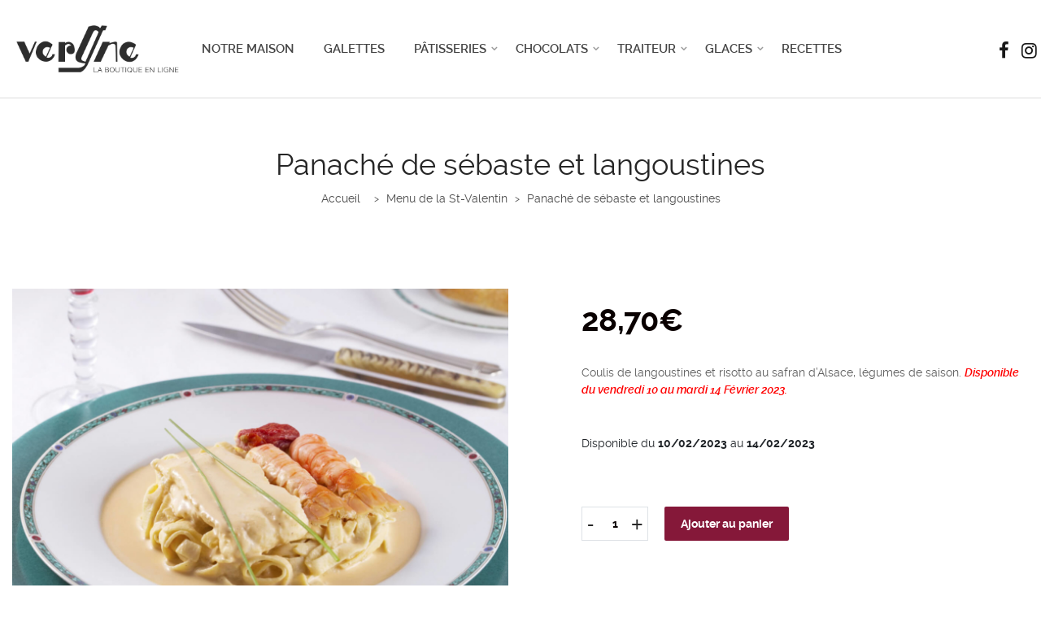

--- FILE ---
content_type: text/html; charset=UTF-8
request_url: https://www.patisserie-vergne.fr/boutique/traiteur/carte-traiteur-du-week-end/panache-de-sebaste-et-langoustines/
body_size: 43223
content:
<!DOCTYPE html>
<html lang="fr-FR">
<head>
    <meta charset="UTF-8">
    <!--[if IE]>
    <meta http-equiv="X-UA-Compatible" content="IE=edge,chrome=1">
    <![endif]-->
    <meta name="viewport" content="user-scalable=no, width=device-width, initial-scale=1.0" />
    <meta name="apple-mobile-web-app-capable" content="yes" />
    <link rel="profile" href="http://gmpg.org/xfn/11">
    <link rel="pingback" href="https://www.patisserie-vergne.fr/xmlrpc.php">
    <meta name='robots' content='index, follow, max-image-preview:large, max-snippet:-1, max-video-preview:-1' />
	<style>img:is([sizes="auto" i], [sizes^="auto," i]) { contain-intrinsic-size: 3000px 1500px }</style>
	
	<!-- This site is optimized with the Yoast SEO plugin v25.8 - https://yoast.com/wordpress/plugins/seo/ -->
	<title>Panaché de sébaste et langoustines - Vergne</title>
	<link rel="canonical" href="https://www.patisserie-vergne.fr/boutique/traiteur/carte-traiteur-du-week-end/panache-de-sebaste-et-langoustines/" />
	<meta property="og:locale" content="fr_FR" />
	<meta property="og:type" content="article" />
	<meta property="og:title" content="Panaché de sébaste et langoustines - Vergne" />
	<meta property="og:description" content="Coulis de langoustines et risotto au safran d&rsquo;Alsace, légumes de saison. Disponible du vendredi 10 au mardi 14 Février&hellip;" />
	<meta property="og:url" content="https://www.patisserie-vergne.fr/boutique/traiteur/carte-traiteur-du-week-end/panache-de-sebaste-et-langoustines/" />
	<meta property="og:site_name" content="Vergne" />
	<meta property="article:modified_time" content="2025-09-30T09:56:15+00:00" />
	<meta property="og:image" content="https://www.patisserie-vergne.fr/wp-content/uploads/2019/03/panaché-de-soles.jpg" />
	<meta property="og:image:width" content="1500" />
	<meta property="og:image:height" content="1000" />
	<meta property="og:image:type" content="image/jpeg" />
	<meta name="twitter:card" content="summary_large_image" />
	<meta name="twitter:label1" content="Durée de lecture estimée" />
	<meta name="twitter:data1" content="1 minute" />
	<script type="application/ld+json" class="yoast-schema-graph">{"@context":"https://schema.org","@graph":[{"@type":"WebPage","@id":"https://www.patisserie-vergne.fr/boutique/traiteur/carte-traiteur-du-week-end/panache-de-sebaste-et-langoustines/","url":"https://www.patisserie-vergne.fr/boutique/traiteur/carte-traiteur-du-week-end/panache-de-sebaste-et-langoustines/","name":"Panaché de sébaste et langoustines - Vergne","isPartOf":{"@id":"https://www.patisserie-vergne.fr/#website"},"primaryImageOfPage":{"@id":"https://www.patisserie-vergne.fr/boutique/traiteur/carte-traiteur-du-week-end/panache-de-sebaste-et-langoustines/#primaryimage"},"image":{"@id":"https://www.patisserie-vergne.fr/boutique/traiteur/carte-traiteur-du-week-end/panache-de-sebaste-et-langoustines/#primaryimage"},"thumbnailUrl":"https://www.patisserie-vergne.fr/wp-content/uploads/2019/03/panaché-de-soles.jpg","datePublished":"2023-02-11T03:36:05+00:00","dateModified":"2025-09-30T09:56:15+00:00","breadcrumb":{"@id":"https://www.patisserie-vergne.fr/boutique/traiteur/carte-traiteur-du-week-end/panache-de-sebaste-et-langoustines/#breadcrumb"},"inLanguage":"fr-FR","potentialAction":[{"@type":"ReadAction","target":["https://www.patisserie-vergne.fr/boutique/traiteur/carte-traiteur-du-week-end/panache-de-sebaste-et-langoustines/"]}]},{"@type":"ImageObject","inLanguage":"fr-FR","@id":"https://www.patisserie-vergne.fr/boutique/traiteur/carte-traiteur-du-week-end/panache-de-sebaste-et-langoustines/#primaryimage","url":"https://www.patisserie-vergne.fr/wp-content/uploads/2019/03/panaché-de-soles.jpg","contentUrl":"https://www.patisserie-vergne.fr/wp-content/uploads/2019/03/panaché-de-soles.jpg","width":1500,"height":1000},{"@type":"BreadcrumbList","@id":"https://www.patisserie-vergne.fr/boutique/traiteur/carte-traiteur-du-week-end/panache-de-sebaste-et-langoustines/#breadcrumb","itemListElement":[{"@type":"ListItem","position":1,"name":"Accueil","item":"https://www.patisserie-vergne.fr/"},{"@type":"ListItem","position":2,"name":"Boutique","item":"https://www.patisserie-vergne.fr/boutique/"},{"@type":"ListItem","position":3,"name":"Panaché de sébaste et langoustines"}]},{"@type":"WebSite","@id":"https://www.patisserie-vergne.fr/#website","url":"https://www.patisserie-vergne.fr/","name":"Vergne","description":"Délices &amp; Chocolats","potentialAction":[{"@type":"SearchAction","target":{"@type":"EntryPoint","urlTemplate":"https://www.patisserie-vergne.fr/?s={search_term_string}"},"query-input":{"@type":"PropertyValueSpecification","valueRequired":true,"valueName":"search_term_string"}}],"inLanguage":"fr-FR"}]}</script>
	<!-- / Yoast SEO plugin. -->


<link rel='dns-prefetch' href='//www.patisserie-vergne.fr' />
<link rel='dns-prefetch' href='//fonts.googleapis.com' />
<link rel="alternate" type="application/rss+xml" title="Vergne &raquo; Flux" href="https://www.patisserie-vergne.fr/feed/" />
<link rel="alternate" type="application/rss+xml" title="Vergne &raquo; Flux des commentaires" href="https://www.patisserie-vergne.fr/comments/feed/" />
<script type="text/javascript">
/* <![CDATA[ */
window._wpemojiSettings = {"baseUrl":"https:\/\/s.w.org\/images\/core\/emoji\/16.0.1\/72x72\/","ext":".png","svgUrl":"https:\/\/s.w.org\/images\/core\/emoji\/16.0.1\/svg\/","svgExt":".svg","source":{"concatemoji":"https:\/\/www.patisserie-vergne.fr\/wp-includes\/js\/wp-emoji-release.min.js?ver=6.8.3"}};
/*! This file is auto-generated */
!function(s,n){var o,i,e;function c(e){try{var t={supportTests:e,timestamp:(new Date).valueOf()};sessionStorage.setItem(o,JSON.stringify(t))}catch(e){}}function p(e,t,n){e.clearRect(0,0,e.canvas.width,e.canvas.height),e.fillText(t,0,0);var t=new Uint32Array(e.getImageData(0,0,e.canvas.width,e.canvas.height).data),a=(e.clearRect(0,0,e.canvas.width,e.canvas.height),e.fillText(n,0,0),new Uint32Array(e.getImageData(0,0,e.canvas.width,e.canvas.height).data));return t.every(function(e,t){return e===a[t]})}function u(e,t){e.clearRect(0,0,e.canvas.width,e.canvas.height),e.fillText(t,0,0);for(var n=e.getImageData(16,16,1,1),a=0;a<n.data.length;a++)if(0!==n.data[a])return!1;return!0}function f(e,t,n,a){switch(t){case"flag":return n(e,"\ud83c\udff3\ufe0f\u200d\u26a7\ufe0f","\ud83c\udff3\ufe0f\u200b\u26a7\ufe0f")?!1:!n(e,"\ud83c\udde8\ud83c\uddf6","\ud83c\udde8\u200b\ud83c\uddf6")&&!n(e,"\ud83c\udff4\udb40\udc67\udb40\udc62\udb40\udc65\udb40\udc6e\udb40\udc67\udb40\udc7f","\ud83c\udff4\u200b\udb40\udc67\u200b\udb40\udc62\u200b\udb40\udc65\u200b\udb40\udc6e\u200b\udb40\udc67\u200b\udb40\udc7f");case"emoji":return!a(e,"\ud83e\udedf")}return!1}function g(e,t,n,a){var r="undefined"!=typeof WorkerGlobalScope&&self instanceof WorkerGlobalScope?new OffscreenCanvas(300,150):s.createElement("canvas"),o=r.getContext("2d",{willReadFrequently:!0}),i=(o.textBaseline="top",o.font="600 32px Arial",{});return e.forEach(function(e){i[e]=t(o,e,n,a)}),i}function t(e){var t=s.createElement("script");t.src=e,t.defer=!0,s.head.appendChild(t)}"undefined"!=typeof Promise&&(o="wpEmojiSettingsSupports",i=["flag","emoji"],n.supports={everything:!0,everythingExceptFlag:!0},e=new Promise(function(e){s.addEventListener("DOMContentLoaded",e,{once:!0})}),new Promise(function(t){var n=function(){try{var e=JSON.parse(sessionStorage.getItem(o));if("object"==typeof e&&"number"==typeof e.timestamp&&(new Date).valueOf()<e.timestamp+604800&&"object"==typeof e.supportTests)return e.supportTests}catch(e){}return null}();if(!n){if("undefined"!=typeof Worker&&"undefined"!=typeof OffscreenCanvas&&"undefined"!=typeof URL&&URL.createObjectURL&&"undefined"!=typeof Blob)try{var e="postMessage("+g.toString()+"("+[JSON.stringify(i),f.toString(),p.toString(),u.toString()].join(",")+"));",a=new Blob([e],{type:"text/javascript"}),r=new Worker(URL.createObjectURL(a),{name:"wpTestEmojiSupports"});return void(r.onmessage=function(e){c(n=e.data),r.terminate(),t(n)})}catch(e){}c(n=g(i,f,p,u))}t(n)}).then(function(e){for(var t in e)n.supports[t]=e[t],n.supports.everything=n.supports.everything&&n.supports[t],"flag"!==t&&(n.supports.everythingExceptFlag=n.supports.everythingExceptFlag&&n.supports[t]);n.supports.everythingExceptFlag=n.supports.everythingExceptFlag&&!n.supports.flag,n.DOMReady=!1,n.readyCallback=function(){n.DOMReady=!0}}).then(function(){return e}).then(function(){var e;n.supports.everything||(n.readyCallback(),(e=n.source||{}).concatemoji?t(e.concatemoji):e.wpemoji&&e.twemoji&&(t(e.twemoji),t(e.wpemoji)))}))}((window,document),window._wpemojiSettings);
/* ]]> */
</script>
<style id='wp-emoji-styles-inline-css' type='text/css'>

	img.wp-smiley, img.emoji {
		display: inline !important;
		border: none !important;
		box-shadow: none !important;
		height: 1em !important;
		width: 1em !important;
		margin: 0 0.07em !important;
		vertical-align: -0.1em !important;
		background: none !important;
		padding: 0 !important;
	}
</style>
<link rel='stylesheet' id='wp-block-library-css' href='https://www.patisserie-vergne.fr/wp-includes/css/dist/block-library/style.min.css?ver=6.8.3'  media='all' />
<style id='classic-theme-styles-inline-css' type='text/css'>
/*! This file is auto-generated */
.wp-block-button__link{color:#fff;background-color:#32373c;border-radius:9999px;box-shadow:none;text-decoration:none;padding:calc(.667em + 2px) calc(1.333em + 2px);font-size:1.125em}.wp-block-file__button{background:#32373c;color:#fff;text-decoration:none}
</style>
<style id='global-styles-inline-css' type='text/css'>
:root{--wp--preset--aspect-ratio--square: 1;--wp--preset--aspect-ratio--4-3: 4/3;--wp--preset--aspect-ratio--3-4: 3/4;--wp--preset--aspect-ratio--3-2: 3/2;--wp--preset--aspect-ratio--2-3: 2/3;--wp--preset--aspect-ratio--16-9: 16/9;--wp--preset--aspect-ratio--9-16: 9/16;--wp--preset--color--black: #000000;--wp--preset--color--cyan-bluish-gray: #abb8c3;--wp--preset--color--white: #ffffff;--wp--preset--color--pale-pink: #f78da7;--wp--preset--color--vivid-red: #cf2e2e;--wp--preset--color--luminous-vivid-orange: #ff6900;--wp--preset--color--luminous-vivid-amber: #fcb900;--wp--preset--color--light-green-cyan: #7bdcb5;--wp--preset--color--vivid-green-cyan: #00d084;--wp--preset--color--pale-cyan-blue: #8ed1fc;--wp--preset--color--vivid-cyan-blue: #0693e3;--wp--preset--color--vivid-purple: #9b51e0;--wp--preset--gradient--vivid-cyan-blue-to-vivid-purple: linear-gradient(135deg,rgba(6,147,227,1) 0%,rgb(155,81,224) 100%);--wp--preset--gradient--light-green-cyan-to-vivid-green-cyan: linear-gradient(135deg,rgb(122,220,180) 0%,rgb(0,208,130) 100%);--wp--preset--gradient--luminous-vivid-amber-to-luminous-vivid-orange: linear-gradient(135deg,rgba(252,185,0,1) 0%,rgba(255,105,0,1) 100%);--wp--preset--gradient--luminous-vivid-orange-to-vivid-red: linear-gradient(135deg,rgba(255,105,0,1) 0%,rgb(207,46,46) 100%);--wp--preset--gradient--very-light-gray-to-cyan-bluish-gray: linear-gradient(135deg,rgb(238,238,238) 0%,rgb(169,184,195) 100%);--wp--preset--gradient--cool-to-warm-spectrum: linear-gradient(135deg,rgb(74,234,220) 0%,rgb(151,120,209) 20%,rgb(207,42,186) 40%,rgb(238,44,130) 60%,rgb(251,105,98) 80%,rgb(254,248,76) 100%);--wp--preset--gradient--blush-light-purple: linear-gradient(135deg,rgb(255,206,236) 0%,rgb(152,150,240) 100%);--wp--preset--gradient--blush-bordeaux: linear-gradient(135deg,rgb(254,205,165) 0%,rgb(254,45,45) 50%,rgb(107,0,62) 100%);--wp--preset--gradient--luminous-dusk: linear-gradient(135deg,rgb(255,203,112) 0%,rgb(199,81,192) 50%,rgb(65,88,208) 100%);--wp--preset--gradient--pale-ocean: linear-gradient(135deg,rgb(255,245,203) 0%,rgb(182,227,212) 50%,rgb(51,167,181) 100%);--wp--preset--gradient--electric-grass: linear-gradient(135deg,rgb(202,248,128) 0%,rgb(113,206,126) 100%);--wp--preset--gradient--midnight: linear-gradient(135deg,rgb(2,3,129) 0%,rgb(40,116,252) 100%);--wp--preset--font-size--small: 13px;--wp--preset--font-size--medium: 20px;--wp--preset--font-size--large: 36px;--wp--preset--font-size--x-large: 42px;--wp--preset--spacing--20: 0.44rem;--wp--preset--spacing--30: 0.67rem;--wp--preset--spacing--40: 1rem;--wp--preset--spacing--50: 1.5rem;--wp--preset--spacing--60: 2.25rem;--wp--preset--spacing--70: 3.38rem;--wp--preset--spacing--80: 5.06rem;--wp--preset--shadow--natural: 6px 6px 9px rgba(0, 0, 0, 0.2);--wp--preset--shadow--deep: 12px 12px 50px rgba(0, 0, 0, 0.4);--wp--preset--shadow--sharp: 6px 6px 0px rgba(0, 0, 0, 0.2);--wp--preset--shadow--outlined: 6px 6px 0px -3px rgba(255, 255, 255, 1), 6px 6px rgba(0, 0, 0, 1);--wp--preset--shadow--crisp: 6px 6px 0px rgba(0, 0, 0, 1);}:where(.is-layout-flex){gap: 0.5em;}:where(.is-layout-grid){gap: 0.5em;}body .is-layout-flex{display: flex;}.is-layout-flex{flex-wrap: wrap;align-items: center;}.is-layout-flex > :is(*, div){margin: 0;}body .is-layout-grid{display: grid;}.is-layout-grid > :is(*, div){margin: 0;}:where(.wp-block-columns.is-layout-flex){gap: 2em;}:where(.wp-block-columns.is-layout-grid){gap: 2em;}:where(.wp-block-post-template.is-layout-flex){gap: 1.25em;}:where(.wp-block-post-template.is-layout-grid){gap: 1.25em;}.has-black-color{color: var(--wp--preset--color--black) !important;}.has-cyan-bluish-gray-color{color: var(--wp--preset--color--cyan-bluish-gray) !important;}.has-white-color{color: var(--wp--preset--color--white) !important;}.has-pale-pink-color{color: var(--wp--preset--color--pale-pink) !important;}.has-vivid-red-color{color: var(--wp--preset--color--vivid-red) !important;}.has-luminous-vivid-orange-color{color: var(--wp--preset--color--luminous-vivid-orange) !important;}.has-luminous-vivid-amber-color{color: var(--wp--preset--color--luminous-vivid-amber) !important;}.has-light-green-cyan-color{color: var(--wp--preset--color--light-green-cyan) !important;}.has-vivid-green-cyan-color{color: var(--wp--preset--color--vivid-green-cyan) !important;}.has-pale-cyan-blue-color{color: var(--wp--preset--color--pale-cyan-blue) !important;}.has-vivid-cyan-blue-color{color: var(--wp--preset--color--vivid-cyan-blue) !important;}.has-vivid-purple-color{color: var(--wp--preset--color--vivid-purple) !important;}.has-black-background-color{background-color: var(--wp--preset--color--black) !important;}.has-cyan-bluish-gray-background-color{background-color: var(--wp--preset--color--cyan-bluish-gray) !important;}.has-white-background-color{background-color: var(--wp--preset--color--white) !important;}.has-pale-pink-background-color{background-color: var(--wp--preset--color--pale-pink) !important;}.has-vivid-red-background-color{background-color: var(--wp--preset--color--vivid-red) !important;}.has-luminous-vivid-orange-background-color{background-color: var(--wp--preset--color--luminous-vivid-orange) !important;}.has-luminous-vivid-amber-background-color{background-color: var(--wp--preset--color--luminous-vivid-amber) !important;}.has-light-green-cyan-background-color{background-color: var(--wp--preset--color--light-green-cyan) !important;}.has-vivid-green-cyan-background-color{background-color: var(--wp--preset--color--vivid-green-cyan) !important;}.has-pale-cyan-blue-background-color{background-color: var(--wp--preset--color--pale-cyan-blue) !important;}.has-vivid-cyan-blue-background-color{background-color: var(--wp--preset--color--vivid-cyan-blue) !important;}.has-vivid-purple-background-color{background-color: var(--wp--preset--color--vivid-purple) !important;}.has-black-border-color{border-color: var(--wp--preset--color--black) !important;}.has-cyan-bluish-gray-border-color{border-color: var(--wp--preset--color--cyan-bluish-gray) !important;}.has-white-border-color{border-color: var(--wp--preset--color--white) !important;}.has-pale-pink-border-color{border-color: var(--wp--preset--color--pale-pink) !important;}.has-vivid-red-border-color{border-color: var(--wp--preset--color--vivid-red) !important;}.has-luminous-vivid-orange-border-color{border-color: var(--wp--preset--color--luminous-vivid-orange) !important;}.has-luminous-vivid-amber-border-color{border-color: var(--wp--preset--color--luminous-vivid-amber) !important;}.has-light-green-cyan-border-color{border-color: var(--wp--preset--color--light-green-cyan) !important;}.has-vivid-green-cyan-border-color{border-color: var(--wp--preset--color--vivid-green-cyan) !important;}.has-pale-cyan-blue-border-color{border-color: var(--wp--preset--color--pale-cyan-blue) !important;}.has-vivid-cyan-blue-border-color{border-color: var(--wp--preset--color--vivid-cyan-blue) !important;}.has-vivid-purple-border-color{border-color: var(--wp--preset--color--vivid-purple) !important;}.has-vivid-cyan-blue-to-vivid-purple-gradient-background{background: var(--wp--preset--gradient--vivid-cyan-blue-to-vivid-purple) !important;}.has-light-green-cyan-to-vivid-green-cyan-gradient-background{background: var(--wp--preset--gradient--light-green-cyan-to-vivid-green-cyan) !important;}.has-luminous-vivid-amber-to-luminous-vivid-orange-gradient-background{background: var(--wp--preset--gradient--luminous-vivid-amber-to-luminous-vivid-orange) !important;}.has-luminous-vivid-orange-to-vivid-red-gradient-background{background: var(--wp--preset--gradient--luminous-vivid-orange-to-vivid-red) !important;}.has-very-light-gray-to-cyan-bluish-gray-gradient-background{background: var(--wp--preset--gradient--very-light-gray-to-cyan-bluish-gray) !important;}.has-cool-to-warm-spectrum-gradient-background{background: var(--wp--preset--gradient--cool-to-warm-spectrum) !important;}.has-blush-light-purple-gradient-background{background: var(--wp--preset--gradient--blush-light-purple) !important;}.has-blush-bordeaux-gradient-background{background: var(--wp--preset--gradient--blush-bordeaux) !important;}.has-luminous-dusk-gradient-background{background: var(--wp--preset--gradient--luminous-dusk) !important;}.has-pale-ocean-gradient-background{background: var(--wp--preset--gradient--pale-ocean) !important;}.has-electric-grass-gradient-background{background: var(--wp--preset--gradient--electric-grass) !important;}.has-midnight-gradient-background{background: var(--wp--preset--gradient--midnight) !important;}.has-small-font-size{font-size: var(--wp--preset--font-size--small) !important;}.has-medium-font-size{font-size: var(--wp--preset--font-size--medium) !important;}.has-large-font-size{font-size: var(--wp--preset--font-size--large) !important;}.has-x-large-font-size{font-size: var(--wp--preset--font-size--x-large) !important;}
:where(.wp-block-post-template.is-layout-flex){gap: 1.25em;}:where(.wp-block-post-template.is-layout-grid){gap: 1.25em;}
:where(.wp-block-columns.is-layout-flex){gap: 2em;}:where(.wp-block-columns.is-layout-grid){gap: 2em;}
:root :where(.wp-block-pullquote){font-size: 1.5em;line-height: 1.6;}
</style>
<link rel='stylesheet' id='contact-form-7-css' href='https://www.patisserie-vergne.fr/wp-content/plugins/contact-form-7/includes/css/styles.css?ver=6.1.1'  media='all' />
<style id='woocommerce-inline-inline-css' type='text/css'>
.woocommerce form .form-row .required { visibility: visible; }
</style>
<link rel='stylesheet' id='lahfb-frontend-styles-css' href='https://www.patisserie-vergne.fr/wp-content/plugins/lastudio-header-footer-builders/assets/src/frontend/header-builder.css?ver=1.0.3'  media='all' />
<link rel='stylesheet' id='brands-styles-css' href='https://www.patisserie-vergne.fr/wp-content/plugins/woocommerce/assets/css/brands.css?ver=10.1.3'  media='all' />
<link rel='stylesheet' id='dashicons-css' href='https://www.patisserie-vergne.fr/wp-includes/css/dashicons.min.css?ver=6.8.3'  media='all' />
<link rel='stylesheet' id='thwepof-public-style-css' href='https://www.patisserie-vergne.fr/wp-content/plugins/woo-extra-product-options/public/assets/css/thwepof-public.min.css?ver=6.8.3'  media='all' />
<link rel='stylesheet' id='jquery-ui-style-css' href='https://www.patisserie-vergne.fr/wp-content/plugins/woo-extra-product-options/public/assets/css/jquery-ui/jquery-ui.css?ver=6.8.3'  media='all' />
<link rel='stylesheet' id='jquery-timepicker-css' href='https://www.patisserie-vergne.fr/wp-content/plugins/woo-extra-product-options/public/assets/js/timepicker/jquery.timepicker.css?ver=6.8.3'  media='all' />
<link rel='stylesheet' id='font-awesome-css' href='https://www.patisserie-vergne.fr/wp-content/themes/zuka/assets/css/font-awesome.min.css?ver=1.0'  media='all' />
<style id='font-awesome-inline-css' type='text/css'>
@font-face{
                font-family: 'FontAwesome';
                src: url('//www.patisserie-vergne.fr/wp-content/themes/zuka/assets/fonts/fontawesome-webfont.eot');
                src: url('//www.patisserie-vergne.fr/wp-content/themes/zuka/assets/fonts/fontawesome-webfont.eot') format('embedded-opentype'),
                     url('//www.patisserie-vergne.fr/wp-content/themes/zuka/assets/fonts/fontawesome-webfont.woff2') format('woff2'),
                     url('//www.patisserie-vergne.fr/wp-content/themes/zuka/assets/fonts/fontawesome-webfont.woff') format('woff'),
                     url('//www.patisserie-vergne.fr/wp-content/themes/zuka/assets/fonts/fontawesome-webfont.ttf') format('truetype'),
                     url('//www.patisserie-vergne.fr/wp-content/themes/zuka/assets/fonts/fontawesome-webfont.svg') format('svg');
                font-weight:normal;
                font-style:normal
            }
</style>
<link rel='stylesheet' id='animate-css-css' href='https://www.patisserie-vergne.fr/wp-content/themes/zuka/assets/css/animate.min.css?ver=1.0'  media='all' />
<link rel='stylesheet' id='zuka-theme-css' href='https://www.patisserie-vergne.fr/wp-content/themes/zuka/style.css?ver=1.0'  media='all' />
<style id='zuka-theme-inline-css' type='text/css'>
.site-loading .la-image-loading {opacity: 1;visibility: visible}.la-image-loading.spinner-custom .content {width: 100px;margin-top: -50px;height: 100px;margin-left: -50px;text-align: center}.la-image-loading.spinner-custom .content img {width: auto;margin: 0 auto}.site-loading #page.site {opacity: 0;transition: all .3s ease-in-out}#page.site {opacity: 1}.la-image-loading {opacity: 0;position: fixed;z-index: 999999;left: 0;top: 0;right: 0;bottom: 0;background: #fff;overflow: hidden;transition: all .3s ease-in-out;-webkit-transition: all .3s ease-in-out;visibility: hidden}.la-image-loading .content {position: absolute;width: 50px;height: 50px;top: 50%;left: 50%;margin-left: -25px;margin-top: -25px}.la-loader.spinner1 {width: 40px;height: 40px;margin: 5px;display: block;box-shadow: 0 0 20px 0 rgba(0, 0, 0, 0.15);-webkit-box-shadow: 0 0 20px 0 rgba(0, 0, 0, 0.15);-webkit-animation: la-rotateplane 1.2s infinite ease-in-out;animation: la-rotateplane 1.2s infinite ease-in-out;border-radius: 3px;-moz-border-radius: 3px;-webkit-border-radius: 3px}.la-loader.spinner2 {width: 40px;height: 40px;margin: 5px;box-shadow: 0 0 20px 0 rgba(0, 0, 0, 0.15);-webkit-box-shadow: 0 0 20px 0 rgba(0, 0, 0, 0.15);border-radius: 100%;-webkit-animation: la-scaleout 1.0s infinite ease-in-out;animation: la-scaleout 1.0s infinite ease-in-out}.la-loader.spinner3 {margin: 15px 0 0 -10px;width: 70px;text-align: center}.la-loader.spinner3 [class*="bounce"] {width: 18px;height: 18px;box-shadow: 0 0 20px 0 rgba(0, 0, 0, 0.15);-webkit-box-shadow: 0 0 20px 0 rgba(0, 0, 0, 0.15);border-radius: 100%;display: inline-block;-webkit-animation: la-bouncedelay 1.4s infinite ease-in-out;animation: la-bouncedelay 1.4s infinite ease-in-out;-webkit-animation-fill-mode: both;animation-fill-mode: both}.la-loader.spinner3 .bounce1 {-webkit-animation-delay: -.32s;animation-delay: -.32s}.la-loader.spinner3 .bounce2 {-webkit-animation-delay: -.16s;animation-delay: -.16s}.la-loader.spinner4 {margin: 5px;width: 40px;height: 40px;text-align: center;-webkit-animation: la-rotate 2.0s infinite linear;animation: la-rotate 2.0s infinite linear}.la-loader.spinner4 [class*="dot"] {width: 60%;height: 60%;display: inline-block;position: absolute;top: 0;border-radius: 100%;-webkit-animation: la-bounce 2.0s infinite ease-in-out;animation: la-bounce 2.0s infinite ease-in-out;box-shadow: 0 0 20px 0 rgba(0, 0, 0, 0.15);-webkit-box-shadow: 0 0 20px 0 rgba(0, 0, 0, 0.15)}.la-loader.spinner4 .dot2 {top: auto;bottom: 0;-webkit-animation-delay: -1.0s;animation-delay: -1.0s}.la-loader.spinner5 {margin: 5px;width: 40px;height: 40px}.la-loader.spinner5 div {width: 33%;height: 33%;float: left;-webkit-animation: la-cubeGridScaleDelay 1.3s infinite ease-in-out;animation: la-cubeGridScaleDelay 1.3s infinite ease-in-out}.la-loader.spinner5 div:nth-child(1), .la-loader.spinner5 div:nth-child(5), .la-loader.spinner5 div:nth-child(9) {-webkit-animation-delay: .2s;animation-delay: .2s}.la-loader.spinner5 div:nth-child(2), .la-loader.spinner5 div:nth-child(6) {-webkit-animation-delay: .3s;animation-delay: .3s}.la-loader.spinner5 div:nth-child(3) {-webkit-animation-delay: .4s;animation-delay: .4s}.la-loader.spinner5 div:nth-child(4), .la-loader.spinner5 div:nth-child(8) {-webkit-animation-delay: .1s;animation-delay: .1s}.la-loader.spinner5 div:nth-child(7) {-webkit-animation-delay: 0s;animation-delay: 0s}@-webkit-keyframes la-rotateplane {0% {-webkit-transform: perspective(120px)}50% {-webkit-transform: perspective(120px) rotateY(180deg)}100% {-webkit-transform: perspective(120px) rotateY(180deg) rotateX(180deg)}}@keyframes la-rotateplane {0% {transform: perspective(120px) rotateX(0deg) rotateY(0deg)}50% {transform: perspective(120px) rotateX(-180.1deg) rotateY(0deg)}100% {transform: perspective(120px) rotateX(-180deg) rotateY(-179.9deg)}}@-webkit-keyframes la-scaleout {0% {-webkit-transform: scale(0)}100% {-webkit-transform: scale(1);opacity: 0}}@keyframes la-scaleout {0% {transform: scale(0);-webkit-transform: scale(0)}100% {transform: scale(1);-webkit-transform: scale(1);opacity: 0}}@-webkit-keyframes la-bouncedelay {0%, 80%, 100% {-webkit-transform: scale(0)}40% {-webkit-transform: scale(1)}}@keyframes la-bouncedelay {0%, 80%, 100% {transform: scale(0)}40% {transform: scale(1)}}@-webkit-keyframes la-rotate {100% {-webkit-transform: rotate(360deg)}}@keyframes la-rotate {100% {transform: rotate(360deg);-webkit-transform: rotate(360deg)}}@-webkit-keyframes la-bounce {0%, 100% {-webkit-transform: scale(0)}50% {-webkit-transform: scale(1)}}@keyframes la-bounce {0%, 100% {transform: scale(0)}50% {transform: scale(1)}}@-webkit-keyframes la-cubeGridScaleDelay {0% {-webkit-transform: scale3d(1, 1, 1)}35% {-webkit-transform: scale3d(0, 0, 1)}70% {-webkit-transform: scale3d(1, 1, 1)}100% {-webkit-transform: scale3d(1, 1, 1)}}@keyframes la-cubeGridScaleDelay {0% {transform: scale3d(1, 1, 1)}35% {transform: scale3d(0, 0, 1)}70% {transform: scale3d(1, 1, 1)}100% {transform: scale3d(1, 1, 1)}}.la-loader.spinner1, .la-loader.spinner2, .la-loader.spinner3 [class*="bounce"], .la-loader.spinner4 [class*="dot"], .la-loader.spinner5 div{background-color: #851839}.show-when-logged{display: none !important}.section-page-header{color: rgba(0,0,0,0.7);background-repeat: repeat;background-position: left top}.section-page-header .page-title{color: #262626}.section-page-header a{color: rgba(0,0,0,0.7)}.section-page-header a:hover{color: #cf987e}.section-page-header .page-header-inner{padding-top: 25px;padding-bottom: 25px}@media(min-width: 768px){.section-page-header .page-header-inner{padding-top: 25px;padding-bottom: 25px}}@media(min-width: 992px){.section-page-header .page-header-inner{padding-top: 40px;padding-bottom: 40px}}@media(min-width: 1440px){.section-page-header .page-header-inner{padding-top: 20px;padding-bottom: 20px}}.site-main{}body.zuka-body{font-size: 14px;background-repeat: repeat;background-position: left top}body.zuka-body.body-boxed #page.site{width: 1230px;max-width: 100%;margin-left: auto;margin-right: auto;background-repeat: repeat;background-position: left top}body.zuka-body.body-boxed .site-header .site-header-inner{max-width: 1230px}body.zuka-body.body-boxed .site-header.is-sticky .site-header-inner{left: calc( (100% - 1230px)/2 );left: -webkit-calc( (100% - 1230px)/2 )}#masthead_aside,.site-header .site-header-inner{background-repeat: repeat;background-position: left top;background-attachment: scroll;background-color: #fff}.enable-header-transparency .site-header:not(.is-sticky) .site-header-inner{background-repeat: repeat;background-position: left top;background-attachment: scroll;background-color: rgba(0,0,0,0)}.footer-top{background-repeat: repeat;background-position: left top;background-color: #2d2d2d;padding-top:50px;padding-bottom:10px}.open-newsletter-popup .lightcase-inlineWrap{background-repeat: repeat;background-position: left top}.header-v6 #masthead_aside .mega-menu > li > a,.header-v7 #header_aside .mega-menu > li > a,.site-main-nav .main-menu > li > a{font-size: 16px}.mega-menu .popup{font-size: 12px}.mega-menu .mm-popup-wide .inner > ul.sub-menu > li li > a,.mega-menu .mm-popup-narrow li.menu-item > a{font-size: 12px}.mega-menu .mm-popup-wide .inner > ul.sub-menu > li > a{font-size: 13px}.site-header .site-branding a{height: 100px;line-height: 100px}.site-header .header-component-inner{padding-top: 30px;padding-bottom: 30px}.site-header .header-main .la_com_action--dropdownmenu .menu,.site-header .mega-menu > li > .popup{margin-top: 50px}.site-header .header-main .la_com_action--dropdownmenu:hover .menu,.site-header .mega-menu > li:hover > .popup{margin-top: 30px}.site-header.is-sticky .site-branding a{height: 80px;line-height: 80px}.site-header.is-sticky .header-component-inner{padding-top: 20px;padding-bottom: 20px}.site-header.is-sticky .header-main .la_com_action--dropdownmenu .menu,.site-header.is-sticky .mega-menu > li > .popup{margin-top: 40px}.site-header.is-sticky .header-main .la_com_action--dropdownmenu:hover .menu,.site-header.is-sticky .mega-menu > li:hover > .popup{margin-top: 20px}@media(max-width: 1300px) and (min-width: 992px){.site-header .site-branding a{height: 100px;line-height: 100px}.site-header .header-component-inner{padding-top: 30px;padding-bottom: 30px}.site-header .header-main .la_com_action--dropdownmenu .menu,.site-header .mega-menu > li > .popup{margin-top: 50px}.site-header .header-main .la_com_action--dropdownmenu:hover .menu,.site-header .mega-menu > li:hover > .popup{margin-top: 30px}.site-header.is-sticky .site-branding a{height: 80px;line-height: 80px}.site-header.is-sticky .header-component-inner{padding-top: 20px;padding-bottom: 20px}.site-header.is-sticky .header-main .la_com_action--dropdownmenu .menu,.site-header.is-sticky .mega-menu > li > .popup{margin-top: 40px}.site-header.is-sticky .header-main .la_com_action--dropdownmenu:hover .menu,.site-header.is-sticky .mega-menu > li:hover > .popup{margin-top: 20px}}@media(max-width: 991px){.site-header-mobile .site-branding a{height: 70px;line-height: 70px}.site-header-mobile .header-component-inner{padding-top: 15px;padding-bottom: 15px}.site-header-mobile.is-sticky .site-branding a{height: 70px;line-height: 70px}.site-header-mobile.is-sticky .header-component-inner{padding-top: 15px;padding-bottom: 15px}}.header-v5 #masthead_aside{background-repeat: repeat;background-position: left top;background-attachment: scroll;background-color: #fff}.header-v5.enable-header-transparency #masthead_aside{background-repeat: repeat;background-position: left top;background-attachment: scroll;background-color: rgba(0,0,0,0)}.widget_recent_entries .pr-item .pr-item--right a, .heading-header-2 span, .showposts-loop .entry-title, .showposts-loop.grid-slider .loop__item__info .entry-title, .showposts-loop.grid-6 .loop__item__info .entry-title, .showposts-loop.grid-4 .loop__item__info .entry-title, .single_post_item--title .entry-title, .single_post_quote_wrap .quote-wrapper .format-content, .la_testimonials--style-2 .loop__item__desc, .la_testimonials--style-3 .loop__item__desc, .la_testimonials--style-4 .loop__item__desc, .la_testimonials--style-5 .loop__item__desc, .la_testimonials--style-7 .loop__item__desc, .la_testimonials--style-9 .loop__item__desc, .la-sc-icon-boxes.icon-type-number .type-number, .member--style-1 .loop__item__meta, .member--style-2 .member__item__role, .la-newsletter-popup h4, .la-blockquote.style-2 p, .la-blockquote.style-3 p, .products-grid-3 .product_item--info .product_item--title, .home_06_tab_product .vc_tta-tabs-list li a, blockquote:not(.la-blockquote),.la_testimonials--style-1 .loop__item__desc,.la_testimonials--style-1 .testimonial_item--role,.la_testimonials--style-8 .loop__item__desc,.elm-countdown.elm-countdown-style-3 .countdown-period,.elm-countdown.elm-countdown-style-4 .countdown-period,.la-blockquote.style-4 p,.three-font-family,.highlight-font-family {font-family: "Playfair Display", "Helvetica Neue", Arial, sans-serif}h1,.h1, h2,.h2, h3,.h3, h4,.h4, h5,.h5, h6,.h6, .la-service-box.service-type-3 .b-title1, .heading-font-family {font-family: "Playfair Display", "Helvetica Neue", Arial, sans-serif}body, .heading-header-2 span span, .la-blockquote.style-1 footer, .blog-custom-home-10 .showposts-loop .loop__item__info .entry-title, blockquote:not(.la-blockquote) cite {font-family: "Libre Franklin", "Helvetica Neue", Arial, sans-serif}.background-color-primary, .slick__nav_style1 .slick-slider .slick-arrow:hover, .item--link-overlay:before, .slick-arrow.circle-border:hover, .lahfb-nav-wrap #nav > li.menu-item > a:before, .lahfb-nav-wrap #nav li.mega ul.sub-menu ul.mm-mega-ul > li > a:before, .lahfb-header-woo-cart-toggle .la-cart-modal-icon .header-cart-count-icon, #lastudio-header-builder .search-icon-primary.lahfb-search form:before, .dl-menu .tip.hot,.mega-menu .tip.hot,.menu .tip.hot, .showposts-loop.grid-slider .btn-readmore:hover, .comment-form .form-submit input:hover, .la_testimonials--style-4 .loop__item__desc:after, .pf-default.pf-style-1 .loop__item__info:after, .pf-default.pf-style-2 .loop__item__info, .pf-default.pf-style-4 .loop__item__info:after, .pf-default.pf-style-5 .loop__item__thumbnail--linkoverlay:before, .member--style-3 .member__item .item--social a:hover, .member--style-3 .loop__item__info2 .loop__item__meta:before, .member--style-4 .loop__item__thumbnail .item--social a:hover, .member--style-7 .loop__item__thumbnail .item--social a:hover, .pricing.style-1:hover .pricing__action a, .pricing.style-4:hover .pricing__action a, .pricing.style-5:hover .pricing__action a, .la-banner-box .banner--btn:hover, .woocommerce > .return-to-shop .button:hover, .la-newsletter-popup .yikes-easy-mc-form .yikes-easy-mc-submit-button:hover, .la_hotspot_sc[data-style="color_pulse"] .la_hotspot, .la_hotspot_sc .la_hotspot_wrap .nttip, .single-release-content .lastudio-release-buttons .lastudio-release-button a, .social-media-link.style-round a:hover, .social-media-link.style-square a:hover, .social-media-link.style-circle a:hover, .social-media-link.style-outline a:hover, .social-media-link.style-circle-outline a:hover, .wpcf7-submit:hover, .la-timeline-wrap.style-1 .timeline-block .timeline-dot, .product_item--info .elm-countdown .countdown-row, .products-list .product_item .product_item--thumbnail .product_item--action .quickview:hover,.products-list.products-list-special_1 .product_item--info .button:hover,.products-grid-3 .product_item_thumbnail_action .button:hover,.products-grid-2 .product_item_thumbnail_action .button:hover,.products-grid-1 .product_item_thumbnail_action .button:hover, .products-grid-3 .product_item_thumbnail_action .button.ajax_add_to_cart:hover, .products-grid-2 .product_item--action .button.add_to_cart_button, .woocommerce.special_offers .product_item--info .la-custom-badge, .la-woo-product-gallery > .woocommerce-product-gallery__trigger, .product--summary .single_add_to_cart_button:hover, .product--summary .add_compare:hover,.product--summary .add_wishlist:hover, .woocommerce-MyAccount-navigation li:hover a, .woocommerce-MyAccount-navigation li.is-active a, .registration-form .button, .socials-color a:hover, .home_05_banner_06.la-banner-box .banner--btn,.home_05_banner_3.la-banner-box .banner--btn,.home_05_banner_1.la-banner-box .banner--btn, .home_04_banner_slider_01 .slick-slider .slick-arrow:hover, .home_04_banner_slider_02 .slick-slider .slick-arrow:hover, .title-custom-deal, .heading_custom_blog_popular, .page-links > span:not(.page-links-title), .page-links > a:hover, .la-custom-badge, .calendar_wrap #today {background-color: #851839}.background-color-secondary, .la-pagination ul .page-numbers.current, .la-pagination ul .page-numbers:hover, .slick-slider .slick-dots button, .wc-toolbar .wc-ordering ul li:hover a, .wc-toolbar .wc-ordering ul li.active a, .widget_layered_nav.widget_layered_nav--borderstyle li:hover a, .widget_layered_nav.widget_layered_nav--borderstyle li.active a, .comment-form .form-submit input, .pf-default.pf-style-3 .loop__item__info:after, .pricing.style-1 .pricing__action a, .woocommerce > .return-to-shop .button, .la-newsletter-popup .yikes-easy-mc-form .yikes-easy-mc-submit-button, .single-release-content .lastudio-release-buttons .lastudio-release-button a:hover, .social-media-link.style-round a, .social-media-link.style-square a, .social-media-link.style-circle a, .product--summary .single_add_to_cart_button {background-color: #0a0101}.background-color-secondary, .socials-color a {background-color: #9d9d9d}.background-color-body {background-color: rgba(0,0,0,0.7)}.background-color-border, .showposts-loop.showposts-list.list-2 .loop__item__meta__middle:before, .custom-product-wrap .block_heading--title span:after {background-color: #e8e8e8}.showposts-loop.grid-slider .loop__item__inner, .la-woo-thumbs .la-thumb.slick-current.slick-active, #navigation_carousel_home1 button:hover {background-color: #262626}.la__tta .tab--2 .vc_tta-tabs-list li a:hover, .la__tta .tab--2 .vc_tta-tabs-list .vc_active a,.products-list.products-list-special_1 .product_item--info .elm-countdown .countdown-row, .home_09_banner_top.la-banner-box .banner--btn:hover {background-color: #0A9400}.home_05_banner_2.la-banner-box .banner--btn {background-color: #1C34AE}a:hover, .elm-loadmore-ajax a:hover, .search-form .search-button:hover, .slick-slider .slick-dots li:hover span,.slick-slider .slick-dots .slick-active span, .slick-slider .slick-arrow:hover,.la-slick-nav .slick-arrow:hover, .vertical-style ul li:hover a, .vertical-style ul li.active a, .widget.widget_product_tag_cloud a.active,.widget.widget_product_tag_cloud .active a,.widget.product-sort-by .active a,.widget.widget_layered_nav .active a,.widget.la-price-filter-list .active a, .product_list_widget a:hover, .lahfb-wrap .lahfb-nav-wrap #nav li.current ul li a:hover,.lahfb-wrap .lahfb-nav-wrap #nav ul.sub-menu li.current > a,.lahfb-wrap .lahfb-nav-wrap #nav ul li.menu-item:hover > a, #header_aside .btn-aside-toggle:hover, .dl-menu .tip.hot .tip-arrow:before,.mega-menu .tip.hot .tip-arrow:before,.menu .tip.hot .tip-arrow:before, .site-footer .social-media-link.style-default a i:hover, .showposts-loop.showposts-list .btn-readmore:hover, .showposts-loop.showposts-list.list-2 .loop__item__meta__top, .showposts-loop.showposts-list.list-3 .blog_item--category-link, .showposts-loop.grid-slider .loop__item__meta__top, .showposts-loop.grid-6 .loop__item__meta__top, .showposts-loop.grid-4 .loop__item__meta__top, .showposts-loop.grid-6 .btn-readmore:hover, .showposts-loop.grid-4 .btn-readmore:hover, .showposts-loop.grid-5 .loop__item__meta__top, .single-post-detail .loop__item__termlink, .post-navigation .nav-links .blog_pn_nav-text:hover,.post-navigation .nav-links .blog_pn_nav-title:hover, .la_testimonials--style-2 .entry-title, .la_testimonials--style-3 .entry-title, ul.list-icon-checked li:before,ol.list-icon-checked li:before,.list-icon-checked .wpb_wrapper > ol li:before,.list-icon-checked .wpb_wrapper > ul li:before, ul.list-icon-checked2 li:before,ol.list-icon-checked2 li:before,.list-icon-checked2 .wpb_wrapper > ol li:before,.list-icon-checked2 .wpb_wrapper > ul li:before, ul.list-icon-dots li:before,ol.list-icon-dots li:before,.list-icon-dots .wpb_wrapper > ol li:before,.list-icon-dots .wpb_wrapper > ul li:before, .ul_list__margin ul li:before, .vc_custom_heading.heading__button a:hover, .vc_custom_heading.heading__button2 a:hover, .member--style-3 .member__item .entry-title a:hover, .member--style-5 .entry-title, .member--style-7 .loop__item__meta, .wpb-js-composer .la__tta .vc_active .vc_tta-panel-heading .vc_tta-panel-title, .la__tta .tab--5 .elm-loadmore-ajax a:hover, .la__ttaac > .vc_tta.accordion--1 .vc_tta-panel.vc_active .vc_tta-title-text, .la-service-box.service-type-4 .box-inner:hover .b-title1, .easy_mc__style1 .yikes-easy-mc-form .yikes-easy-mc-submit-button:hover, .easy_mc__style3 .yikes-easy-mc-form .yikes-easy-mc-submit-button:hover, .la-lists-icon .la-sc-icon-item > span, ul.list-dots.primary > li:before,ul.list-checked.primary > li:before, body .vc_toggle.vc_toggle_default.vc_toggle_active .vc_toggle_title h4, .la-timeline-wrap.style-1 .timeline-block .timeline-subtitle, .product_item--thumbnail .elm-countdown .countdown-amount, .product_item .price ins, .product--summary .social--sharing a:hover, .cart-collaterals .woocommerce-shipping-calculator .button:hover,.cart-collaterals .la-coupon .button:hover, #customer_login .woocommerce-privacy-policy-text a, p.lost_password, .home_01_banner_slide .la-banner-box .banner--btn:hover, .home_03_banner_style.la-banner-box .banner--btn:hover, .home_05_box_product_top .products-grid .product_item .price .amount, .home_04_banner_slider_01 .slick-slider .slick-arrow:hover, .home_04_banner_slider_02 .slick-slider .slick-arrow:hover, .header-vdefault .loop__item__meta__top .loop__item__termlink a {color: #851839}.text-color-primary {color: #851839 !important}.slick-arrow.circle-border:hover, .swatch-wrapper:hover, .swatch-wrapper.selected, .showposts-loop.grid-slider .btn-readmore:hover, .vc_custom_heading.heading__button a:hover, .member--style-2 .loop__item__thumbnail:after, .la__tta .tab--5 .elm-loadmore-ajax a:hover, .la-banner-box .banner--btn:hover, .la-service-box.service-type-4 .box-inner:hover, .social-media-link.style-outline a:hover, .social-media-link.style-circle-outline a:hover, .products-list.products-list-special_1 > li.product_item:nth-child(1) .product_item--info .add_to_cart_button:hover, .products-grid-3 .product_item_thumbnail_action .button.ajax_add_to_cart:hover, .products-grid-2 .product_item--action .button.add_to_cart_button, .home_05_banner_06.la-banner-box .banner--btn,.home_05_banner_3.la-banner-box .banner--btn,.home_05_banner_1.la-banner-box .banner--btn, .home_10_banner_top.la-banner-box .banner--btn:hover {border-color: #851839}.border-color-primary {border-color: #851839 !important}.border-top-color-primary {border-top-color: #851839 !important}.border-bottom-color-primary {border-bottom-color: #851839 !important}.border-left-color-primary {border-left-color: #851839 !important}.border-right-color-primary {border-right-color: #851839 !important}.text-color-six {color: #1C34AE !important}.home_05_banner_2.la-banner-box .banner--btn {border-color: #1C34AE}.border-color-six {border-color: #1C34AE !important}.border-top-color-six {border-top-color: #1C34AE !important}.border-bottom-color-six {border-bottom-color: #1C34AE !important}.border-left-color-six {border-left-color: #1C34AE !important}.border-right-color-six {border-right-color: #1C34AE !important}.text-color-five {color: #4C3891 !important}.border-color-five {border-color: #4C3891 !important}.border-top-color-five {border-top-color: #4C3891 !important}.border-bottom-color-five {border-bottom-color: #4C3891 !important}.border-left-color-five {border-left-color: #4C3891 !important}.border-right-color-five {border-right-color: #4C3891 !important}.box-banner:hover .b-title {color: #0A9400}.text-color-four {color: #0A9400 !important}.la__tta .tab--2 .vc_tta-tabs-list li a:hover, .la__tta .tab--2 .vc_tta-tabs-list .vc_active a, .home_09_banner_top.la-banner-box .banner--btn:hover {border-color: #0A9400}.border-color-four {border-color: #0A9400 !important}.border-top-color-four {border-top-color: #0A9400 !important}.border-bottom-color-four {border-bottom-color: #0A9400 !important}.border-left-color-four {border-left-color: #0A9400 !important}.border-right-color-four {border-right-color: #0A9400 !important}.woocommerce-message,.woocommerce-error,.woocommerce-info, .form-row label, .wc-toolbar .woocommerce-result-count,.wc-toolbar .wc-view-toggle .active, .wc-toolbar .wc-view-count li.active, div.quantity, .widget_recent_entries .pr-item .pr-item--right a:not(:hover), .widget_recent_comments li.recentcomments a, .product_list_widget a, .product_list_widget .amount, .sf-fields .search-field:focus, #header_aside .btn-aside-toggle, .widget.widget_product_tag_cloud .tagcloud, .sidebar-inner .dokan-category-menu #cat-drop-stack > ul li.parent-cat-wrap, .showposts-loop .loop__item__meta--footer, .author-info__name,.author-info__link, .post-navigation .blog_pn_nav-title, .post-navigation .blog_pn_nav-text, .commentlist .comment-meta .comment-author, .woocommerce-Reviews .woocommerce-review__author, .woocommerce-Reviews .woocommerce-Reviews-title,.comments-container .comments-title h3,.comment-respond .comment-reply-title, .portfolio-nav, .pf-info-wrapper .pf-info-label, .pf-info-wrapper .social--sharing a:hover, .la_testimonials--style-1 .loop__item__desc, .la_testimonials--style-2 .testimonial_item, .la_testimonials--style-3 .loop__item__desc, .la_testimonials--style-4, .la_testimonials--style-6 .entry-title, .la_testimonials--style-6 .testimonial_item--role, .la_testimonials--style-7 .loop__item__inner, .la_testimonials--style-9 .loop__item__inner2, .la_testimonials--style-10 .loop__item__inner2, .ib-link-read_more .icon-boxes-inner > a:not(:hover), .vc_custom_heading.heading__button a, .vc_custom_heading.heading__button2 a, .vc_custom_heading.heading__button_intab a, .pf-default.pf-style-6 .loop__item__info, .pf-special.pf-style-1 .loop__item__info, .member--style-2 .member__item__role, .member--style-3 .member__item .item--social, .member--style-5 .loop__item__info, .pricing.style-2 .pricing__price-box, .pricing.style-3 .pricing__title, .pricing.style-3 .pricing__price-box, .elm-countdown.elm-countdown-style-1 .countdown-amount, .elm-countdown.elm-countdown-style-3 .countdown-amount, .elm-countdown.elm-countdown-style-4, .la__tta .tab--3 .vc_tta-tabs-list .vc_active a, .la__tta .tab--4 .vc_tta-tabs-list .vc_active a, .la__tta .tab--5 .vc_tta-tabs-list .vc_active a, .la-service-box.service-type-1 .banner--info, .la-service-box.service-type-3 .b-title1, .la-service-box.service-type-4 .b-title1, .la-service-box.service-type-5, .easy_mc__style1 .yikes-easy-mc-form .yikes-easy-mc-email:focus, .easy_mc__style3 .yikes-easy-mc-form .yikes-easy-mc-submit-button, .single-release-content .release-info-container .release-meta-container strong, .la-blockquote.style-4, .la-blockquote.style-3, ul.list-dots.secondary > li:before,ul.list-checked.secondary > li:before, .product_item .price > .amount, .products-list .product_item .price, .products-list .product_item .product_item--info .add_compare,.products-list .product_item .product_item--info .add_wishlist, .products-list-mini .product_item .price, .products-list .product_item .product_item--thumbnail .product_item--action .quickview,.products-list.products-list-special_1 .product_item--info .button,.products-grid-3 .product_item_thumbnail_action .button,.products-grid-2 .product_item_thumbnail_action .button,.products-grid-1 .product_item_thumbnail_action .button, .la-woo-thumbs .slick-arrow, .product--summary .entry-summary > .stock.in-stock, .product--summary .product-nextprev, .product--summary .single-price-wrapper .price ins .amount,.product--summary .single-price-wrapper .price > .amount, .product--summary .product_meta, .product--summary .product_meta_sku_wrapper, .product--summary .product-share-box, .product--summary .group_table td, .product--summary .variations td, .product--summary .add_compare,.product--summary .add_wishlist, .wc-tabs li:hover > a,.wc-tabs li.active > a, .wc-tab .wc-tab-title, #tab-description .tab-content, .shop_table td.product-price,.shop_table td.product-subtotal, .cart-collaterals .shop_table, .cart-collaterals .woocommerce-shipping-calculator .button,.cart-collaterals .la-coupon .button, .woocommerce > p.cart-empty, table.woocommerce-checkout-review-order-table, .wc_payment_methods .wc_payment_method label, .woocommerce-order ul strong, .blog-main-loop__btn-loadmore {color: #0a0101}.text-color-secondary {color: #0a0101 !important}input:focus, select:focus, textarea:focus, .vc_custom_heading.heading__button_intab a:hover, .la__tta .tab--4 .vc_tta-tabs-list .vc_active .vc_tta-title-text, .la__tta .tab--5 .vc_tta-tabs-list .vc_active .vc_tta-title-text {border-color: #0a0101}.border-color-secondary {border-color: #0a0101 !important}.border-top-color-secondary {border-top-color: #0a0101 !important}.border-bottom-color-secondary {border-bottom-color: #0a0101 !important}.border-left-color-secondary {border-left-color: #0a0101 !important}.border-right-color-secondary {border-right-color: #0a0101 !important}h1,.h1, h2,.h2, h3,.h3, h4,.h4, h5,.h5, h6,.h6, table th, .slick-arrow.circle-border i, .sidebar-inner ul.menu li, .sidebar-inner .dokan-category-menu .widget-title, .site-footer .social-media-link.style-default a i, .single-post-detail .showposts-excerpt, .post-navigation .nav-links a, .elm-countdown.elm-countdown-style-2 .countdown-section, .la__tta .tab--1 .vc_tta-tabs-list .vc_active a, .la__tta .tab--5 .elm-loadmore-ajax a, .la-banner-box .banner--btn, .easy_mc__style1 .yikes-easy-mc-form .yikes-easy-mc-submit-button, .product--summary .social--sharing a, .wc_tabs_at_bottom .wc-tabs li.active > a, .extradiv-after-frm-cart, .home_03_banner_style.la-banner-box .banner--btn, .home_05_box_product_top .products-grid .product_item .price del .amount, .home_05_box_product_top .product_item--thumbnail .elm-countdown .countdown-section .countdown-amount, .home_05_banner_05.la-banner-box .banner--btn:hover, .home_04_banner_slider_01 .slick-slider .slick-arrow i, .home_04_banner_slider_02 .slick-slider .slick-arrow i, .home_06_banner_slides .la-carousel-wrapper .slick-next i,.home_06_banner_slides .la-carousel-wrapper .slick-prev i, .home_09_heading_custom, blockquote:not(.la-blockquote), blockquote:not(.la-blockquote):before {color: #262626}.text-color-heading {color: #262626 !important}.la__tta .tab--5 .elm-loadmore-ajax a, .la-banner-box .banner--btn, #navigation_carousel_home1 button:hover {border-color: #262626}.border-color-heading {border-color: #262626 !important}.border-top-color-heading {border-top-color: #262626 !important}.border-bottom-color-heading {border-bottom-color: #262626 !important}.border-left-color-heading {border-left-color: #262626 !important}.border-right-color-heading {border-right-color: #262626 !important}.wc_tabs_at_bottom .wc-tabs li a {color: #9d9d9d}.text-color-three {color: #9d9d9d !important}.border-color-three {border-color: #9d9d9d !important}.border-top-color-three {border-top-color: #9d9d9d !important}.border-bottom-color-three {border-bottom-color: #9d9d9d !important}.border-left-color-three {border-left-color: #9d9d9d !important}.border-right-color-three {border-right-color: #9d9d9d !important}body, .post-navigation .blog_pn_nav-meta, .la__tta .tab--1 .vc_tta-tabs-list, .la__tta .tab--2 .vc_tta-tabs-list li a, .la__tta .tab--3 .vc_tta-tabs-list, .easy_mc__style1 .yikes-easy-mc-form .yikes-easy-mc-email, table.woocommerce-checkout-review-order-table .variation,table.woocommerce-checkout-review-order-table .product-quantity, #navigation_carousel_home1 button i {color: rgba(0,0,0,0.7)}.text-color-body {color: rgba(0,0,0,0.7) !important}#navigation_carousel_home1 button {border-color: rgba(0,0,0,0.7)}.border-color-body {border-color: rgba(0,0,0,0.7) !important}.border-top-color-body {border-top-color: rgba(0,0,0,0.7) !important}.border-bottom-color-body {border-bottom-color: rgba(0,0,0,0.7) !important}.border-left-color-body {border-left-color: rgba(0,0,0,0.7) !important}.border-right-color-body {border-right-color: rgba(0,0,0,0.7) !important}input, select, textarea, table,table th,table td, .share-links a, .select2-container .select2-selection--single, .swatch-wrapper, .widget_shopping_cart_content .total, .calendar_wrap caption, .widget-border.widget, .widget-border-bottom.widget, .la__tta .tab--2 .vc_tta-tabs-list li a, .easy_mc__style1 .yikes-easy-mc-form .yikes-easy-mc-email, .social-media-link.style-outline a, .la-timeline-wrap.style-1 .timeline-line, .la-timeline-wrap.style-2 .timeline-title:after, .products-list.products-list-special_1 .product_item--action .button,.products-grid-3 .product_item--action .button,.products-grid-2 .product_item--action .button,.products-grid-1 .product_item--action .button, .products-list.products-list-special_1 > li.product_item:nth-child(1) .product_item--info .add_to_cart_button, .products-list.products-list-special_1 > li.product_item:nth-child(1) .product_item--inner, .shop_table.woocommerce-cart-form__contents td, .showposts-loop.main-search-loop .btn-readmore {border-color: #e8e8e8}.border-color {border-color: #e8e8e8 !important}.border-top-color {border-top-color: #e8e8e8 !important}.border-bottom-color {border-bottom-color: #e8e8e8 !important}.border-left-color {border-left-color: #e8e8e8 !important}.border-right-color {border-right-color: #e8e8e8 !important}.products-list .product_item .product_item--info .add_to_cart_button,.btn {color: #fff;background-color: #0a0101}.products-list .product_item .product_item--info .add_to_cart_button:hover,.btn:hover {background-color: #851839;color: #fff}.btn.btn-primary {background-color: #851839;color: #fff}.btn.btn-primary:hover {color: #fff;background-color: #0a0101}.btn.btn-outline {border-color: #e8e8e8;color: #0a0101}.btn.btn-outline:hover {color: #fff;background-color: #851839;border-color: #851839}.btn.btn-style-flat.btn-color-primary {background-color: #851839}.btn.btn-style-flat.btn-color-primary:hover {background-color: #0a0101}.btn.btn-style-flat.btn-color-white {background-color: #fff;color: #0a0101}.btn.btn-style-flat.btn-color-white:hover {color: #fff;background-color: #851839}.btn.btn-style-flat.btn-color-white2 {background-color: #fff;color: #0a0101}.btn.btn-style-flat.btn-color-white2:hover {color: #fff;background-color: #0a0101}.btn.btn-style-flat.btn-color-gray {background-color: rgba(0,0,0,0.7)}.btn.btn-style-flat.btn-color-gray:hover {background-color: #851839}.btn.btn-style-outline:hover {border-color: #851839;background-color: #851839;color: #fff}.btn.btn-style-outline.btn-color-black {border-color: #0a0101;color: #0a0101}.btn.btn-style-outline.btn-color-black:hover {border-color: #851839;background-color: #851839;color: #fff}.btn.btn-style-outline.btn-color-primary {border-color: #851839;color: #851839}.btn.btn-style-outline.btn-color-primary:hover {border-color: #0a0101;background-color: #0a0101;color: #fff}.btn.btn-style-outline.btn-color-white {border-color: #fff;color: #fff}.btn.btn-style-outline.btn-color-white:hover {border-color: #851839;background-color: #851839;color: #fff}.btn.btn-style-outline.btn-color-white2 {border-color: rgba(255, 255, 255, 0.5);color: #fff}.btn.btn-style-outline.btn-color-white2:hover {border-color: #0a0101;background-color: #0a0101;color: #fff}.btn.btn-style-outline.btn-color-gray {border-color: rgba(35, 35, 36, 0.2);color: #0a0101}.btn.btn-style-outline.btn-color-gray:hover {border-color: #851839;background-color: #851839;color: #fff !important}.woocommerce.add_to_cart_inline a {border-color: #e8e8e8;color: #0a0101}.woocommerce.add_to_cart_inline a:hover {background-color: #0a0101;border-color: #0a0101;color: #fff}.elm-loadmore-ajax a {color: #0a0101}.elm-loadmore-ajax a:hover {color: #851839;border-color: #851839}form.track_order .button,.place-order .button,.wc-proceed-to-checkout .button,.widget_shopping_cart_content .button,.woocommerce-MyAccount-content form .button,.lost_reset_password .button,form.register .button,.checkout_coupon .button,.woocomerce-form .button {background-color: #0a0101;border-color: #0a0101;color: #fff;min-width: 150px}form.track_order .button:hover,.place-order .button:hover,.wc-proceed-to-checkout .button:hover,.widget_shopping_cart_content .button:hover,.woocommerce-MyAccount-content form .button:hover,.lost_reset_password .button:hover,form.register .button:hover,.checkout_coupon .button:hover,.woocomerce-form .button:hover {background-color: #851839;border-color: #851839;color: #fff}.shop_table.cart td.actions .button {background-color: transparent;color: #0a0101;border-color: #e8e8e8}.shop_table.cart td.actions .button:hover {color: #fff;background-color: #0a0101;border-color: #0a0101}.widget_price_filter .button {color: #fff;background-color: #0a0101}.widget_price_filter .button:hover {color: #fff;background-color: #851839}#header_menu_burger,#masthead_aside,#header_aside {background-color: #fff;color: #9d9d9d}#header_menu_burger h1,#header_menu_burger .h1,#header_menu_burger h2,#header_menu_burger .h2,#header_menu_burger h3,#header_menu_burger .h3,#header_menu_burger h4,#header_menu_burger .h4,#header_menu_burger h5,#header_menu_burger .h5,#header_menu_burger h6,#header_menu_burger .h6,#masthead_aside h1,#masthead_aside .h1,#masthead_aside h2,#masthead_aside .h2,#masthead_aside h3,#masthead_aside .h3,#masthead_aside h4,#masthead_aside .h4,#masthead_aside h5,#masthead_aside .h5,#masthead_aside h6,#masthead_aside .h6,#header_aside h1,#header_aside .h1,#header_aside h2,#header_aside .h2,#header_aside h3,#header_aside .h3,#header_aside h4,#header_aside .h4,#header_aside h5,#header_aside .h5,#header_aside h6,#header_aside .h6 {color: #343538}#header_menu_burger ul:not(.sub-menu) > li > a,#masthead_aside ul:not(.sub-menu) > li > a,#header_aside ul:not(.sub-menu) > li > a {color: #343538}#header_menu_burger ul:not(.sub-menu) > li:hover > a,#masthead_aside ul:not(.sub-menu) > li:hover > a,#header_aside ul:not(.sub-menu) > li:hover > a {color: #35d56a}.header--aside .header_component--dropdown-menu .menu {background-color: #fff}.header--aside .header_component > a {color: #343538}.header--aside .header_component:hover > a {color: #35d56a}ul.mega-menu .popup li > a {color: #696c75;background-color: rgba(0,0,0,0)}ul.mega-menu .popup li:hover > a {color: #252634;background-color: rgba(0,0,0,0)}ul.mega-menu .popup li.active > a {color: #252634;background-color: rgba(0,0,0,0)}ul.mega-menu .mm-popup-wide .popup li.mm-item-level-2 > a {color: #252634;background-color: rgba(0,0,0,0)}ul.mega-menu .mm-popup-wide .popup li.mm-item-level-2:hover > a {color: #252634;background-color: rgba(0,0,0,0)}ul.mega-menu .mm-popup-wide .popup li.mm-item-level-2.active > a {color: #252634;background-color: rgba(0,0,0,0)}ul.mega-menu .popup > .inner,ul.mega-menu .mm-popup-wide .inner > ul.sub-menu > li li ul.sub-menu,ul.mega-menu .mm-popup-narrow ul ul {background-color: #fff}ul.mega-menu .mm-popup-wide .inner > ul.sub-menu > li li li:hover > a,ul.mega-menu .mm-popup-narrow li.menu-item:hover > a {color: #252634;background-color: rgba(0,0,0,0)}ul.mega-menu .mm-popup-wide .inner > ul.sub-menu > li li li.active > a,ul.mega-menu .mm-popup-narrow li.menu-item.active > a {color: #252634;background-color: rgba(0,0,0,0)}ul.mega-menu .mm-popup-wide .popup > .inner {background-color: #fff}ul.mega-menu .mm-popup-wide .inner > ul.sub-menu > li > a {color: #252634}.site-main-nav .main-menu > li > a {color: #303744;background-color: rgba(0,0,0,0)}.site-main-nav .main-menu > li.active > a,.site-main-nav .main-menu > li:hover > a {color: #303744;background-color: rgba(0,0,0,0)}.site-header .header_component > .component-target {color: #343538}.site-header .header_component--linktext:hover > a .component-target-text,.site-header .header_component--linktext:hover > a > i,.site-header .header_component:not(.la_com_action--linktext):hover > a {color: #35d56a}.enable-header-transparency .site-header:not(.is-sticky) .header_component > .component-target {color: #fff}.enable-header-transparency .site-header:not(.is-sticky) .header_component > a {color: #fff}.enable-header-transparency .site-header:not(.is-sticky) .header_component:hover > a {color: #35d56a}.enable-header-transparency .site-header:not(.is-sticky) .site-main-nav .main-menu > li > a {color: #fff;background-color: rgba(0,0,0,0)}.enable-header-transparency .site-header:not(.is-sticky) .site-main-nav .main-menu > li.active > a,.enable-header-transparency .site-header:not(.is-sticky) .site-main-nav .main-menu > li:hover > a {color: rgba(0,0,0,0);background-color: rgba(0,0,0,0)}.enable-header-transparency .site-header:not(.is-sticky) .site-main-nav .main-menu > li.active:before,.enable-header-transparency .site-header:not(.is-sticky) .site-main-nav .main-menu > li:hover:before {background-color: rgba(0,0,0,0)}.site-header-mobile .site-header-inner {background-color: #fff}.site-header-mobile .header_component > .component-target {color: #343538}.site-header-mobile .mobile-menu-wrap {background-color: #fff}.site-header-mobile .mobile-menu-wrap .dl-menuwrapper ul {background: #fff;border-color: rgba(140, 140, 140, 0.2)}.site-header-mobile .mobile-menu-wrap .dl-menuwrapper li {border-color: rgba(140, 140, 140, 0.2)}.site-header-mobile .mobile-menu-wrap .dl-menu > li > a {color: #252634;background-color: rgba(0,0,0,0)}.site-header-mobile .mobile-menu-wrap .dl-menu > li:hover > a {color: #fff;background-color: #2635c4}.site-header-mobile .mobile-menu-wrap .dl-menu ul > li > a {color: #252634;background-color: rgba(0,0,0,0)}.site-header-mobile .mobile-menu-wrap .dl-menu ul > li:hover > a {color: #fff;background-color: #2635c4}.enable-header-transparency .site-header-mobile:not(.is-sticky) .site-header-inner {background-color: #fff}.enable-header-transparency .site-header-mobile:not(.is-sticky) .header_component > .component-target {color: #343538}.site-header .site-header-top {background-color: rgba(0,0,0,0);color: rgba(255,255,255,0.2)}.site-header .site-header-top .header_component .component-target {color: rgba(255,255,255,0.2)}.site-header .site-header-top .header_component a.component-target {color: #fff}.site-header .site-header-top .header_component:hover a .component-target-text {color: #35d56a}.enable-header-transparency .site-header .site-header-top {background-color: rgba(0,0,0,0);color: rgba(255,255,255,0.2)}.enable-header-transparency .site-header .site-header-top .header_component .component-target {color: rgba(255,255,255,0.2)}.enable-header-transparency .site-header .site-header-top .header_component a.component-target {color: #fff}.enable-header-transparency .site-header .site-header-top .header_component:hover a .component-target-text {color: #35d56a}.cart-flyout {background-color: #fff;color: #9d9d9d}.cart-flyout .cart-flyout__heading {color: #343538;font-family: "Playfair Display", "Helvetica Neue", Arial, sans-serif}.cart-flyout .product_list_widget a {color: #343538}.cart-flyout .product_list_widget a:hover {color: #35d56a}.cart-flyout .widget_shopping_cart_content .total {color: #343538}.footer-top {color: rgba(0,0,0,0.7)}.footer-top a {color: rgba(0,0,0,0.7)}.footer-top a:hover {color: #cf987e}.footer-top .widget .widget-title {color: #262626}.footer-bottom {background-color: #000;color: #fff}.footer-bottom a {color: #fff}.footer-bottom a:hover {color: #fff}.site-header-mobile .mobile-menu-wrap .dl-menu {border-width: 1px 0 0;border-style: solid;box-shadow: 0 6px 12px rgba(0, 0, 0, 0.076);-webkit-box-shadow: 0 6px 12px rgba(0, 0, 0, 0.076)}.site-header-mobile .mobile-menu-wrap .dl-menu li {border-width: 1px 0 0;border-style: solid}.site-header-mobile .mobile-menu-wrap .dl-menuwrapper li.dl-subviewopen,.site-header-mobile .mobile-menu-wrap .dl-menuwrapper li.dl-subview,.site-header-mobile .mobile-menu-wrap .dl-menuwrapper li:first-child {border-top-width: 0}.wpb-js-composer [class*="vc_tta-la-"] .vc_tta-panel-heading .vc_tta-panel-title .vc_tta-icon {margin-right: 10px}.la-myaccount-page .la_tab_control li.active a,.la-myaccount-page .la_tab_control li:hover a,.la-myaccount-page .ywsl-label {color: #0a0101}.la-myaccount-page .btn-create-account:hover {color: #fff;background-color: #0a0101;border-color: #0a0101}.btn.btn-style-outline-bottom:hover {background: none !important;color: #851839 !important;border-color: #851839 !important}@media (max-width: 767px) {.la-advanced-product-filters {background-color: #fff;color: #9d9d9d}.la-advanced-product-filters .widget-title {color: #343538}.la-advanced-product-filters a {color: #343538}.la-advanced-product-filters a:hover {color: #35d56a}}.nav-menu-burger {color: #0a0101}.header-v7 #header_aside,.header-v6 #masthead_aside {color: #343538}.header-v7 #header_aside .header_component > a,.header-v6 #masthead_aside .header_component > a {color: #343538}.header-v7 #header_aside .header_component:hover > a,.header-v6 #masthead_aside .header_component:hover > a {color: #35d56a}.header-v7 #header_aside .main-menu > li > a,.header-v6 #masthead_aside .main-menu > li > a {color: #303744;background-color: rgba(0,0,0,0)}.header-v7 #header_aside .main-menu > li:hover > a, .header-v7 #header_aside .main-menu > li.open > a, .header-v7 #header_aside .main-menu > li.active > a,.header-v6 #masthead_aside .main-menu > li:hover > a,.header-v6 #masthead_aside .main-menu > li.open > a,.header-v6 #masthead_aside .main-menu > li.active > a {color: #303744;background-color: rgba(0,0,0,0)}.header-v7.enable-header-transparency #header_aside,.header-v6.enable-header-transparency #masthead_aside {color: #fff}.header-v7.enable-header-transparency #header_aside .header_component > a,.header-v6.enable-header-transparency #masthead_aside .header_component > a {color: #fff}.header-v7.enable-header-transparency #header_aside .header_component:hover > a,.header-v6.enable-header-transparency #masthead_aside .header_component:hover > a {color: #35d56a}.header-v7.enable-header-transparency #header_aside .main-menu > li > a,.header-v6.enable-header-transparency #masthead_aside .main-menu > li > a {color: #fff;background-color: rgba(0,0,0,0)}.header-v7.enable-header-transparency #header_aside .main-menu > li:hover a, .header-v7.enable-header-transparency #header_aside .main-menu > li.open a, .header-v7.enable-header-transparency #header_aside .main-menu > li.active a,.header-v6.enable-header-transparency #masthead_aside .main-menu > li:hover a,.header-v6.enable-header-transparency #masthead_aside .main-menu > li.open a,.header-v6.enable-header-transparency #masthead_aside .main-menu > li.active a {color: rgba(0,0,0,0);background-color: rgba(0,0,0,0)}.header-v8 .site-header__nav-primary .site-category-nav .toggle-category-menu {color: #303744;background-color: rgba(0,0,0,0)}.header-v8 .site-header__nav-primary .site-category-nav:hover .toggle-category-menu {color: #303744;background-color: rgba(0,0,0,0)}.w-login #user-logged .author-avatar img{border-color: #851839}.w-login #user-logged .logged-links,.w-login #user-logged .user-welcome{color: #0a0101}
@font-face{
                font-family: 'dl-icon';
                src: url('//www.patisserie-vergne.fr/wp-content/themes/zuka/assets/fonts/dl-icon.eot');
                src: url('//www.patisserie-vergne.fr/wp-content/themes/zuka/assets/fonts/dl-icon.eot') format('embedded-opentype'),
                     url('//www.patisserie-vergne.fr/wp-content/themes/zuka/assets/fonts/dl-icon.woff') format('woff'),
                     url('//www.patisserie-vergne.fr/wp-content/themes/zuka/assets/fonts/dl-icon.ttf') format('truetype'),
                     url('//www.patisserie-vergne.fr/wp-content/themes/zuka/assets/fonts/dl-icon.svg') format('svg');
                font-weight:normal;
                font-style:normal
            }
</style>
<link rel='stylesheet' id='zuka-google_fonts-css' href='//fonts.googleapis.com/css?family=Libre+Franklin:300,300italic,regular,italic,700,700italic%7CPlayfair+Display:regular,italic,700,700italic'  media='all' />
<link rel='stylesheet' id='bootstrap-css-css' href='https://www.patisserie-vergne.fr/wp-content/themes/vergne/bootstrap/css/bootstrap.min.css'  media='all' />
<link rel='stylesheet' id='vergne-style-css' href='https://www.patisserie-vergne.fr/wp-content/themes/vergne/style.css?v=09_02_2021&#038;ver=1769043914'  media='all' />
<script type="text/javascript" src="https://www.patisserie-vergne.fr/wp-includes/js/jquery/jquery.min.js?ver=3.7.1" id="jquery-core-js"></script>
<script type="text/javascript" src="https://www.patisserie-vergne.fr/wp-includes/js/jquery/jquery-migrate.min.js?ver=3.4.1" id="jquery-migrate-js"></script>
<script type="text/javascript" src="https://www.patisserie-vergne.fr/wp-content/plugins/revslider/public/assets/js/rbtools.min.js?ver=6.5.18" async id="tp-tools-js" defer ></script> 
<script type="text/javascript" src="https://www.patisserie-vergne.fr/wp-content/plugins/revslider/public/assets/js/rs6.min.js?ver=6.5.18" async id="revmin-js" defer ></script> 
<script type="text/javascript" src="https://www.patisserie-vergne.fr/wp-content/plugins/woocommerce/assets/js/jquery-blockui/jquery.blockUI.min.js?ver=2.7.0-wc.10.1.3" id="jquery-blockui-js" defer="defer" data-wp-strategy="defer" defer ></script> 
<script type="text/javascript" id="wc-add-to-cart-js-extra">
/* <![CDATA[ */
var wc_add_to_cart_params = {"ajax_url":"\/wp-admin\/admin-ajax.php","wc_ajax_url":"\/?wc-ajax=%%endpoint%%","i18n_view_cart":"Voir le panier","cart_url":"https:\/\/www.patisserie-vergne.fr\/panier\/","is_cart":"","cart_redirect_after_add":"no"};
/* ]]> */
</script>
<script type="text/javascript" src="https://www.patisserie-vergne.fr/wp-content/plugins/woocommerce/assets/js/frontend/add-to-cart.min.js?ver=10.1.3" id="wc-add-to-cart-js" defer="defer" data-wp-strategy="defer" defer ></script> 
<script type="text/javascript" id="wc-single-product-js-extra">
/* <![CDATA[ */
var wc_single_product_params = {"i18n_required_rating_text":"Veuillez s\u00e9lectionner une note","i18n_rating_options":["1\u00a0\u00e9toile sur 5","2\u00a0\u00e9toiles sur 5","3\u00a0\u00e9toiles sur 5","4\u00a0\u00e9toiles sur 5","5\u00a0\u00e9toiles sur 5"],"i18n_product_gallery_trigger_text":"Voir la galerie d\u2019images en plein \u00e9cran","review_rating_required":"no","flexslider":{"rtl":false,"animation":"slide","smoothHeight":true,"directionNav":false,"controlNav":"thumbnails","slideshow":false,"animationSpeed":500,"animationLoop":false,"allowOneSlide":false},"zoom_enabled":"","zoom_options":[],"photoswipe_enabled":"","photoswipe_options":{"shareEl":false,"closeOnScroll":false,"history":false,"hideAnimationDuration":0,"showAnimationDuration":0},"flexslider_enabled":""};
/* ]]> */
</script>
<script type="text/javascript" src="https://www.patisserie-vergne.fr/wp-content/plugins/woocommerce/assets/js/frontend/single-product.min.js?ver=10.1.3" id="wc-single-product-js" defer="defer" data-wp-strategy="defer"></script>
<script type="text/javascript" src="https://www.patisserie-vergne.fr/wp-content/plugins/woocommerce/assets/js/js-cookie/js.cookie.min.js?ver=2.1.4-wc.10.1.3" id="js-cookie-js" defer="defer" data-wp-strategy="defer" defer ></script> 
<script type="text/javascript" id="woocommerce-js-extra">
/* <![CDATA[ */
var woocommerce_params = {"ajax_url":"\/wp-admin\/admin-ajax.php","wc_ajax_url":"\/?wc-ajax=%%endpoint%%","i18n_password_show":"Afficher le mot de passe","i18n_password_hide":"Masquer le mot de passe"};
/* ]]> */
</script>
<script type="text/javascript" src="https://www.patisserie-vergne.fr/wp-content/plugins/woocommerce/assets/js/frontend/woocommerce.min.js?ver=10.1.3" id="woocommerce-js" defer="defer" data-wp-strategy="defer" defer ></script> 
<!--[if lt IE 9]>
<script type="text/javascript" src="https://www.patisserie-vergne.fr/wp-content/themes/zuka/assets/js/enqueue/min/respond.js?ver=6.8.3" id="respond-js"></script>
<![endif]-->
<script type="text/javascript" src="https://www.patisserie-vergne.fr/wp-content/themes/vergne/assets/js/script.js?ver=3" id="script-zuka-js"></script>
<link rel="https://api.w.org/" href="https://www.patisserie-vergne.fr/wp-json/" /><link rel="alternate" title="JSON" type="application/json" href="https://www.patisserie-vergne.fr/wp-json/wp/v2/product/89831" /><link rel="EditURI" type="application/rsd+xml" title="RSD" href="https://www.patisserie-vergne.fr/xmlrpc.php?rsd" />
<meta name="generator" content="WordPress 6.8.3" />
<meta name="generator" content="WooCommerce 10.1.3" />
<link rel='shortlink' href='https://www.patisserie-vergne.fr/?p=89831' />
<link rel="alternate" title="oEmbed (JSON)" type="application/json+oembed" href="https://www.patisserie-vergne.fr/wp-json/oembed/1.0/embed?url=https%3A%2F%2Fwww.patisserie-vergne.fr%2Fboutique%2Ftraiteur%2Fcarte-traiteur-du-week-end%2Fpanache-de-sebaste-et-langoustines%2F" />
<link rel="alternate" title="oEmbed (XML)" type="text/xml+oembed" href="https://www.patisserie-vergne.fr/wp-json/oembed/1.0/embed?url=https%3A%2F%2Fwww.patisserie-vergne.fr%2Fboutique%2Ftraiteur%2Fcarte-traiteur-du-week-end%2Fpanache-de-sebaste-et-langoustines%2F&#038;format=xml" />
<link rel="apple-touch-icon" sizes="16x16" href="https://www.patisserie-vergne.fr/wp-content/uploads/2019/03/apple-touch-icon.png"/><link rel="apple-touch-icon" sizes="57x57" href="https://www.patisserie-vergne.fr/wp-content/uploads/2019/03/apple-touch-icon.png"/><link rel="apple-touch-icon" sizes="72x72" href="https://www.patisserie-vergne.fr/wp-content/uploads/2019/03/apple-touch-icon.png"/><link  rel="shortcut icon" type="image/png" sizes="72x72" href="https://www.patisserie-vergne.fr/wp-content/uploads/2019/03/apple-touch-icon.png"/><link  rel="shortcut icon" type="image/png" sizes="57x57" href="https://www.patisserie-vergne.fr/wp-content/uploads/2019/03/apple-touch-icon.png"/><link  rel="shortcut icon" type="image/png" sizes="16x16" href="https://www.patisserie-vergne.fr/wp-content/uploads/2019/03/apple-touch-icon.png"/>	<noscript><style>.woocommerce-product-gallery{ opacity: 1 !important; }</style></noscript>
	<style type="text/css">.recentcomments a{display:inline !important;padding:0 !important;margin:0 !important;}</style><meta name="generator" content="Powered by WPBakery Page Builder - drag and drop page builder for WordPress."/>
<meta name="generator" content="Powered by Slider Revolution 6.5.18 - responsive, Mobile-Friendly Slider Plugin for WordPress with comfortable drag and drop interface." />
<script>function setREVStartSize(e){
			//window.requestAnimationFrame(function() {
				window.RSIW = window.RSIW===undefined ? window.innerWidth : window.RSIW;
				window.RSIH = window.RSIH===undefined ? window.innerHeight : window.RSIH;
				try {
					var pw = document.getElementById(e.c).parentNode.offsetWidth,
						newh;
					pw = pw===0 || isNaN(pw) ? window.RSIW : pw;
					e.tabw = e.tabw===undefined ? 0 : parseInt(e.tabw);
					e.thumbw = e.thumbw===undefined ? 0 : parseInt(e.thumbw);
					e.tabh = e.tabh===undefined ? 0 : parseInt(e.tabh);
					e.thumbh = e.thumbh===undefined ? 0 : parseInt(e.thumbh);
					e.tabhide = e.tabhide===undefined ? 0 : parseInt(e.tabhide);
					e.thumbhide = e.thumbhide===undefined ? 0 : parseInt(e.thumbhide);
					e.mh = e.mh===undefined || e.mh=="" || e.mh==="auto" ? 0 : parseInt(e.mh,0);
					if(e.layout==="fullscreen" || e.l==="fullscreen")
						newh = Math.max(e.mh,window.RSIH);
					else{
						e.gw = Array.isArray(e.gw) ? e.gw : [e.gw];
						for (var i in e.rl) if (e.gw[i]===undefined || e.gw[i]===0) e.gw[i] = e.gw[i-1];
						e.gh = e.el===undefined || e.el==="" || (Array.isArray(e.el) && e.el.length==0)? e.gh : e.el;
						e.gh = Array.isArray(e.gh) ? e.gh : [e.gh];
						for (var i in e.rl) if (e.gh[i]===undefined || e.gh[i]===0) e.gh[i] = e.gh[i-1];
											
						var nl = new Array(e.rl.length),
							ix = 0,
							sl;
						e.tabw = e.tabhide>=pw ? 0 : e.tabw;
						e.thumbw = e.thumbhide>=pw ? 0 : e.thumbw;
						e.tabh = e.tabhide>=pw ? 0 : e.tabh;
						e.thumbh = e.thumbhide>=pw ? 0 : e.thumbh;
						for (var i in e.rl) nl[i] = e.rl[i]<window.RSIW ? 0 : e.rl[i];
						sl = nl[0];
						for (var i in nl) if (sl>nl[i] && nl[i]>0) { sl = nl[i]; ix=i;}
						var m = pw>(e.gw[ix]+e.tabw+e.thumbw) ? 1 : (pw-(e.tabw+e.thumbw)) / (e.gw[ix]);
						newh =  (e.gh[ix] * m) + (e.tabh + e.thumbh);
					}
					var el = document.getElementById(e.c);
					if (el!==null && el) el.style.height = newh+"px";
					el = document.getElementById(e.c+"_wrapper");
					if (el!==null && el) {
						el.style.height = newh+"px";
						el.style.display = "block";
					}
				} catch(e){
					console.log("Failure at Presize of Slider:" + e)
				}
			//});
		  };</script>
<style id="zuka-extra-custom-css">[name="checkout"] .woocommerce-additional-fields{
display: none!important;
}</style><script>try{ <!-- Matomo -->
  var _paq = window._paq = window._paq || [];
  /* tracker methods like "setCustomDimension" should be called before "trackPageView" */
  _paq.push(['trackPageView']);
  _paq.push(['enableLinkTracking']);
  (function() {
    var u="https://stats.webetdesign.com/";
    _paq.push(['setTrackerUrl', u+'matomo.php']);
    _paq.push(['setSiteId', '125']);
    var d=document, g=d.createElement('script'), s=d.getElementsByTagName('script')[0];
    g.async=true; g.src=u+'matomo.js'; s.parentNode.insertBefore(g,s);
  })();
<!-- End Matomo Code --> }catch (ex){}</script><noscript><style> .wpb_animate_when_almost_visible { opacity: 1; }</style></noscript></head>

<body class="wp-singular product-template-default single single-product postid-89831 wp-theme-zuka wp-child-theme-vergne theme-zuka woocommerce woocommerce-page woocommerce-no-js zuka-body lastudio-zuka header-v1 header-mb-v1 footer-v1col body-col-1c page-title-v1 enable-main-fullwidth enable-footer-fullwidth enable-footer-bars wpb-js-composer js-comp-ver-6.9.0 vc_responsive">


<div id="page" class="site">
    <div class="site-inner"><header id="lastudio-header-builder" class="lahfb-wrap"><div class="lahfbhouter"><div class="lahfbhinner">
                <div class="main-slide-toggle"></div><div class="lahfb-screen-view lahfb-desktop-view"><div class="lahfb-area lahfb-topbar-area lahfb-content-middle"><div class="container"><div class="lahfb-content-wrap"><div class="lahfb-col lahfb-left-col"></div><div class="lahfb-col lahfb-center-col"></div><div class="lahfb-col lahfb-right-col"></div></div></div></div><div class="lahfb-area lahfb-row1-area lahfb-content-middle header-v1 header-area-padding"><div class="lahfb-content-wrap"><div class="lahfb-col lahfb-left-col">
		<a href="https://www.patisserie-vergne.fr/" class="lahfb-element lahfb-logo logo_5bebed2c8bd2elogo">
				<img class="lahfb-logo logo--normal" src="https://www.patisserie-vergne.fr/wp-content/uploads/2019/04/logophrase.png" alt="Vergne">
				<img class="lahfb-logo logo--transparency" src="https://www.patisserie-vergne.fr/wp-content/uploads/2019/04/logophrase.png" alt="Vergne">
			</a></div><div class="lahfb-col lahfb-center-col">
				<div class="lahfb-responsive-menu-wrap lahfb-responsive-menu-1542188373302" data-uniqid="1542188373302">
					<div class="close-responsive-nav">
						<div class="lahfb-menu-cross-icon"></div>
					</div>
					<ul id="responav" class="menu"><li class="menu-item menu-item-type-post_type menu-item-object-page menu-item-91228 mm-lv-0"><a  href="https://www.patisserie-vergne.fr/notre-maison/" data-description="">Notre Maison</a></li>
<li class="menu-item menu-item-type-taxonomy menu-item-object-product_cat menu-item-94912 mm-lv-0"><a  href="https://www.patisserie-vergne.fr/categorie-produit/patisseries/galettes/" data-description="">Galettes</a></li>
<li class="menu-item menu-item-type-taxonomy menu-item-object-product_cat menu-item-has-children menu-item-91284 mm-lv-0"><a  href="https://www.patisserie-vergne.fr/categorie-produit/patisseries/" data-description="">Pâtisseries</a><ul class="sub-menu">	<li class="menu-item menu-item-type-taxonomy menu-item-object-product_cat menu-item-94984 mm-lv-1"><a  href="https://www.patisserie-vergne.fr/categorie-produit/patisseries/galettes/" data-description="">Galettes</a></li>
	<li class="menu-item menu-item-type-taxonomy menu-item-object-product_cat menu-item-91406 mm-lv-1"><a  href="https://www.patisserie-vergne.fr/categorie-produit/patisseries/les-desserts-a-partager/" data-description="">Desserts à partager</a></li>
	<li class="menu-item menu-item-type-taxonomy menu-item-object-product_cat menu-item-91285 mm-lv-1"><a  href="https://www.patisserie-vergne.fr/categorie-produit/patisseries/cakes-et-gateaux-de-voyages/" data-description="">Cakes et Gâteaux de voyages</a></li>
	<li class="menu-item menu-item-type-taxonomy menu-item-object-product_cat menu-item-91286 mm-lv-1"><a  href="https://www.patisserie-vergne.fr/categorie-produit/patisseries/macarons-et-petits-fours/" data-description="">Macarons et petits fours</a></li>
</ul></li>
<li class="menu-item menu-item-type-taxonomy menu-item-object-product_cat menu-item-has-children menu-item-91279 mm-lv-0"><a  href="https://www.patisserie-vergne.fr/categorie-produit/chocolats/" data-description="">Chocolats</a><ul class="sub-menu">	<li class="menu-item menu-item-type-taxonomy menu-item-object-product_cat menu-item-91281 mm-lv-1"><a  href="https://www.patisserie-vergne.fr/categorie-produit/chocolats/coffrets-assortis/" data-description="">Coffrets assortis</a></li>
	<li class="menu-item menu-item-type-taxonomy menu-item-object-product_cat menu-item-91282 mm-lv-1"><a  href="https://www.patisserie-vergne.fr/categorie-produit/chocolats/snacking-chocolat/" data-description="">Snacking chocolat</a></li>
	<li class="menu-item menu-item-type-taxonomy menu-item-object-product_cat menu-item-91283 mm-lv-1"><a  href="https://www.patisserie-vergne.fr/categorie-produit/chocolats/tablettes/" data-description="">Tablettes</a></li>
</ul></li>
<li class="menu-item menu-item-type-taxonomy menu-item-object-product_cat current-product-ancestor menu-item-has-children menu-item-91422 mm-lv-0"><a  href="https://www.patisserie-vergne.fr/categorie-produit/traiteur/" data-description="">Traiteur</a><ul class="sub-menu">	<li class="menu-item menu-item-type-taxonomy menu-item-object-product_cat current-product-ancestor current-menu-parent current-product-parent menu-item-91442 mm-lv-1 active"><a  href="https://www.patisserie-vergne.fr/categorie-produit/traiteur/carte-traiteur-du-week-end/" data-description="">Carte traiteur du week-end</a></li>
	<li class="menu-item menu-item-type-taxonomy menu-item-object-product_cat menu-item-91423 mm-lv-1"><a  href="https://www.patisserie-vergne.fr/categorie-produit/traiteur/aperitif/" data-description="">Apéritif</a></li>
	<li class="menu-item menu-item-type-taxonomy menu-item-object-product_cat menu-item-91424 mm-lv-1"><a  href="https://www.patisserie-vergne.fr/categorie-produit/traiteur/entrees/" data-description="">Entrées</a></li>
	<li class="menu-item menu-item-type-taxonomy menu-item-object-product_cat menu-item-91425 mm-lv-1"><a  href="https://www.patisserie-vergne.fr/categorie-produit/traiteur/plats-cuisines/" data-description="">Plats cuisinés</a></li>
</ul></li>
<li class="menu-item menu-item-type-taxonomy menu-item-object-product_cat menu-item-has-children menu-item-91433 mm-lv-0"><a  href="https://www.patisserie-vergne.fr/categorie-produit/glaces/" data-description="">Glaces</a><ul class="sub-menu">	<li class="menu-item menu-item-type-taxonomy menu-item-object-product_cat menu-item-91434 mm-lv-1"><a  href="https://www.patisserie-vergne.fr/categorie-produit/glaces/desserts-glaces/" data-description="">Desserts glacés</a></li>
	<li class="menu-item menu-item-type-taxonomy menu-item-object-product_cat menu-item-91435 mm-lv-1"><a  href="https://www.patisserie-vergne.fr/categorie-produit/glaces/glaces-et-sorbets/" data-description="">Glaces et sorbets (1/2l)</a></li>
	<li class="menu-item menu-item-type-taxonomy menu-item-object-product_cat menu-item-93981 mm-lv-1"><a  href="https://www.patisserie-vergne.fr/categorie-produit/glaces/glaces-individuelles/" data-description="">Glaces individuelles</a></li>
</ul></li>
<li class="menu-item menu-item-type-taxonomy menu-item-object-product_cat menu-item-92136 mm-lv-0"><a  href="https://www.patisserie-vergne.fr/categorie-produit/recettes/" data-description="">Recettes</a></li>
</ul>
				</div><nav class="lahfb-element lahfb-nav-wrap pl-3 has-megamenu has-parent-arrow arrow-bottom" id="lahfb-nav-wrap-1542188373302" data-uniqid="1542188373302"><ul id="nav" class="menu"><li class="menu-item menu-item-type-post_type menu-item-object-page menu-item-91228 mm-lv-0 mm-popup-narrow"><a  href="https://www.patisserie-vergne.fr/notre-maison/" data-description="">Notre Maison</a></li>
<li class="menu-item menu-item-type-taxonomy menu-item-object-product_cat menu-item-94912 mm-lv-0 mm-popup-narrow"><a  href="https://www.patisserie-vergne.fr/categorie-produit/patisseries/galettes/" data-description="">Galettes</a></li>
<li class="menu-item menu-item-type-taxonomy menu-item-object-product_cat menu-item-has-children menu-item-91284 mm-lv-0 mm-popup-narrow"><a  href="https://www.patisserie-vergne.fr/categorie-produit/patisseries/" data-description="">Pâtisseries</a><ul class="sub-menu">	<li class="menu-item menu-item-type-taxonomy menu-item-object-product_cat menu-item-94984 mm-lv-1"><a  href="https://www.patisserie-vergne.fr/categorie-produit/patisseries/galettes/" data-description="">Galettes</a></li>
	<li class="menu-item menu-item-type-taxonomy menu-item-object-product_cat menu-item-91406 mm-lv-1"><a  href="https://www.patisserie-vergne.fr/categorie-produit/patisseries/les-desserts-a-partager/" data-description="">Desserts à partager</a></li>
	<li class="menu-item menu-item-type-taxonomy menu-item-object-product_cat menu-item-91285 mm-lv-1"><a  href="https://www.patisserie-vergne.fr/categorie-produit/patisseries/cakes-et-gateaux-de-voyages/" data-description="">Cakes et Gâteaux de voyages</a></li>
	<li class="menu-item menu-item-type-taxonomy menu-item-object-product_cat menu-item-91286 mm-lv-1"><a  href="https://www.patisserie-vergne.fr/categorie-produit/patisseries/macarons-et-petits-fours/" data-description="">Macarons et petits fours</a></li>
</ul></li>
<li class="menu-item menu-item-type-taxonomy menu-item-object-product_cat menu-item-has-children menu-item-91279 mm-lv-0 mm-popup-narrow"><a  href="https://www.patisserie-vergne.fr/categorie-produit/chocolats/" data-description="">Chocolats</a><ul class="sub-menu">	<li class="menu-item menu-item-type-taxonomy menu-item-object-product_cat menu-item-91281 mm-lv-1"><a  href="https://www.patisserie-vergne.fr/categorie-produit/chocolats/coffrets-assortis/" data-description="">Coffrets assortis</a></li>
	<li class="menu-item menu-item-type-taxonomy menu-item-object-product_cat menu-item-91282 mm-lv-1"><a  href="https://www.patisserie-vergne.fr/categorie-produit/chocolats/snacking-chocolat/" data-description="">Snacking chocolat</a></li>
	<li class="menu-item menu-item-type-taxonomy menu-item-object-product_cat menu-item-91283 mm-lv-1"><a  href="https://www.patisserie-vergne.fr/categorie-produit/chocolats/tablettes/" data-description="">Tablettes</a></li>
</ul></li>
<li class="menu-item menu-item-type-taxonomy menu-item-object-product_cat current-product-ancestor menu-item-has-children menu-item-91422 mm-lv-0 mm-popup-narrow"><a  href="https://www.patisserie-vergne.fr/categorie-produit/traiteur/" data-description="">Traiteur</a><ul class="sub-menu">	<li class="menu-item menu-item-type-taxonomy menu-item-object-product_cat current-product-ancestor current-menu-parent current-product-parent menu-item-91442 mm-lv-1 active"><a  href="https://www.patisserie-vergne.fr/categorie-produit/traiteur/carte-traiteur-du-week-end/" data-description="">Carte traiteur du week-end</a></li>
	<li class="menu-item menu-item-type-taxonomy menu-item-object-product_cat menu-item-91423 mm-lv-1"><a  href="https://www.patisserie-vergne.fr/categorie-produit/traiteur/aperitif/" data-description="">Apéritif</a></li>
	<li class="menu-item menu-item-type-taxonomy menu-item-object-product_cat menu-item-91424 mm-lv-1"><a  href="https://www.patisserie-vergne.fr/categorie-produit/traiteur/entrees/" data-description="">Entrées</a></li>
	<li class="menu-item menu-item-type-taxonomy menu-item-object-product_cat menu-item-91425 mm-lv-1"><a  href="https://www.patisserie-vergne.fr/categorie-produit/traiteur/plats-cuisines/" data-description="">Plats cuisinés</a></li>
</ul></li>
<li class="menu-item menu-item-type-taxonomy menu-item-object-product_cat menu-item-has-children menu-item-91433 mm-lv-0 mm-popup-narrow"><a  href="https://www.patisserie-vergne.fr/categorie-produit/glaces/" data-description="">Glaces</a><ul class="sub-menu">	<li class="menu-item menu-item-type-taxonomy menu-item-object-product_cat menu-item-91434 mm-lv-1"><a  href="https://www.patisserie-vergne.fr/categorie-produit/glaces/desserts-glaces/" data-description="">Desserts glacés</a></li>
	<li class="menu-item menu-item-type-taxonomy menu-item-object-product_cat menu-item-91435 mm-lv-1"><a  href="https://www.patisserie-vergne.fr/categorie-produit/glaces/glaces-et-sorbets/" data-description="">Glaces et sorbets (1/2l)</a></li>
	<li class="menu-item menu-item-type-taxonomy menu-item-object-product_cat menu-item-93981 mm-lv-1"><a  href="https://www.patisserie-vergne.fr/categorie-produit/glaces/glaces-individuelles/" data-description="">Glaces individuelles</a></li>
</ul></li>
<li class="menu-item menu-item-type-taxonomy menu-item-object-product_cat menu-item-92136 mm-lv-0 mm-popup-narrow"><a  href="https://www.patisserie-vergne.fr/categorie-produit/recettes/" data-description="">Recettes</a></li>
</ul></nav></div><div class="lahfb-col lahfb-right-col">
		<a href="https://www.patisserie-vergne.fr/" class="lahfb-element lahfb-logo change-url logo_1560438942378">
				<img class="lahfb-logo logo--normal" src="https://www.patisserie-vergne.fr/wp-content/uploads/2022/10/LOGO-RD-02-NB-V2-scaled.jpg" alt="Vergne">
				<img class="lahfb-logo logo--transparency" src="https://www.patisserie-vergne.fr/wp-content/uploads/2022/10/LOGO-RD-02-NB-V2-scaled.jpg" alt="Vergne">
			</a>
	<div class="lahfb-element lahfb-icon-wrap lahfb-social lahfb-social-type-simple  lahfb-header-dropdown social_1554474196361">
		<div class="lastudio-social-icons-box header-social-simple-wrap">
			<div class="header-social-icons social-icon-1"><a href="https://www.facebook.com/PatisserieEricVergne/" target="_blank"><i class="header-social-icon fa fa-facebook"></i></a></div><div class="header-social-icons social-icon-2"><a href="https://www.instagram.com/eric.vergne/" target="_blank"><i class="header-social-icon fa fa-instagram"></i></a></div>
		</div></div><div class="lahfb-element lahfb-icon-content icon_content_1555691865024"><a href="/mon-compte" ><i class="dl-icon-user5" ></i></a></div>
        <div class="lahfb-element lahfb-icon-wrap lahfb-cart change-cart lahfb-header-woo-cart-toggle cart_1553790679241">
            <a href="https://www.patisserie-vergne.fr/panier/" class="la-cart-modal-icon lahfb-icon-element hcolorf "><span class="header-cart-count-icon colorb component-target-badget la-cart-count" data-cart_count= 0 >0</span><i class="dl-icon-cart4"></i>
            </a></div></div></div></div></div><div class="lahfb-screen-view lahfb-tablets-view"><div class="lahfb-area lahfb-row1-area lahfb-content-middle header-v1 header-area-padding"><div class="lahfb-content-wrap"><div class="lahfb-col lahfb-left-col">
		<a href="https://www.patisserie-vergne.fr/" class="lahfb-element lahfb-logo logo_5bebed2c8bd2elogo">
				<img class="lahfb-logo logo--normal" src="https://www.patisserie-vergne.fr/wp-content/uploads/2019/04/logophrase.png" alt="Vergne">
				<img class="lahfb-logo logo--transparency" src="https://www.patisserie-vergne.fr/wp-content/uploads/2019/04/logophrase.png" alt="Vergne">
			</a></div><div class="lahfb-col lahfb-center-col"></div><div class="lahfb-col lahfb-right-col">
		<a href="https://www.patisserie-vergne.fr/" class="lahfb-element lahfb-logo change-url logo_1560438942378">
				<img class="lahfb-logo logo--normal" src="https://www.patisserie-vergne.fr/wp-content/uploads/2022/10/LOGO-RD-02-NB-V2-scaled.jpg" alt="Vergne">
				<img class="lahfb-logo logo--transparency" src="https://www.patisserie-vergne.fr/wp-content/uploads/2022/10/LOGO-RD-02-NB-V2-scaled.jpg" alt="Vergne">
			</a>
	<div class="lahfb-element lahfb-icon-wrap lahfb-social lahfb-social-type-simple  lahfb-header-dropdown social_1554474196361">
		<div class="lastudio-social-icons-box header-social-simple-wrap">
			<div class="header-social-icons social-icon-1"><a href="https://www.facebook.com/PatisserieEricVergne/" target="_blank"><i class="header-social-icon fa fa-facebook"></i></a></div><div class="header-social-icons social-icon-2"><a href="https://www.instagram.com/eric.vergne/" target="_blank"><i class="header-social-icon fa fa-instagram"></i></a></div>
		</div></div><div class="lahfb-element lahfb-icon-content icon_content_1555691865024"><a href="/mon-compte" ><i class="dl-icon-user5" ></i></a></div>
        <div class="lahfb-element lahfb-icon-wrap lahfb-cart change-cart lahfb-header-woo-cart-toggle cart_1553790679241">
            <a href="https://www.patisserie-vergne.fr/panier/" class="la-cart-modal-icon lahfb-icon-element hcolorf "><span class="header-cart-count-icon colorb component-target-badget la-cart-count" data-cart_count= 0 >0</span><i class="dl-icon-cart4"></i>
            </a></div>
				<div class="lahfb-responsive-menu-icon-wrap" data-uniqid="1542188373302">
					<div class="lahfb-menu-cross-icon lahfb-responsive-menu-icon"></div>
				</div></div></div></div></div><div class="lahfb-screen-view lahfb-mobiles-view"><div class="lahfb-area lahfb-row1-area lahfb-content-middle header-v1 header-area-padding"><div class="lahfb-content-wrap"><div class="lahfb-col lahfb-left-col">
		<a href="https://www.patisserie-vergne.fr/" class="lahfb-element lahfb-logo logo_5bebed2c8bd2elogo">
				<img class="lahfb-logo logo--normal" src="https://www.patisserie-vergne.fr/wp-content/uploads/2019/04/logophrase.png" alt="Vergne">
				<img class="lahfb-logo logo--transparency" src="https://www.patisserie-vergne.fr/wp-content/uploads/2019/04/logophrase.png" alt="Vergne">
			</a></div><div class="lahfb-col lahfb-center-col"></div><div class="lahfb-col lahfb-right-col">
				<div class="lahfb-responsive-menu-icon-wrap" data-uniqid="1542188373302">
					<div class="lahfb-menu-cross-icon lahfb-responsive-menu-icon"></div>
				</div></div></div></div></div></div><div class="lahfb-wrap-sticky-height"></div></div></header><section id="section_page_header" class="wpb_row section-page-header">
    <div class="container">
        <div class="page-header-inner">
            <div class="row">
                <div class="col-xs-12">
                    <header><div class="page-title h1">Panaché de sébaste et langoustines</div></header>                    
		<div class="la-breadcrumbs"><div>
		<div class="la-breadcrumb-content">
		<div class="la-breadcrumb-wrap"><div class="la-breadcrumb-item"><a href="https://www.patisserie-vergne.fr/" class="la-breadcrumb-item-link is-home" rel="home" title="Accueil">Accueil</a></div>
			 <div class="la-breadcrumb-item"><div class="la-breadcrumb-item-sep">></div></div> <div class="la-breadcrumb-item"><a href="https://www.patisserie-vergne.fr/boutique/" class="la-breadcrumb-item-link" rel="tag" title="Boutique">Boutique</a></div>
			 <div class="la-breadcrumb-item"><div class="la-breadcrumb-item-sep">></div></div> <div class="la-breadcrumb-item"><a href="https://www.patisserie-vergne.fr/categorie-produit/menu-de-la-st-valentin/" class="la-breadcrumb-item-link" rel="tag" title="Menu de la St-Valentin">Menu de la St-Valentin</a></div>
			 <div class="la-breadcrumb-item"><div class="la-breadcrumb-item-sep">></div></div> <div class="la-breadcrumb-item"><span class="la-breadcrumb-item-target">Panaché de sébaste et langoustines</span></div>
		</div>
		</div></div>
		</div>                </div>
            </div>
        </div>
    </div>
</section>
<!-- #page_header -->

	<div id="main" class="site-main"><div class="container"><div class="row"><main id="site-content" class="col-md-12 col-xs-12 site-content"><div class="site-content-inner"><div class="page-content">
					
			
<div class="woocommerce-notices-wrapper"></div>
<div id="product-89831" class="la-p-single-wrap la-p-single-2 wc_tabs_at_top thumb-no-effect prod-rating-off product type-product post-89831 status-publish first instock product_cat-carte-traiteur-du-week-end product_cat-menu-de-la-st-valentin has-post-thumbnail taxable shipping-taxable purchasable product-type-simple">

	<div class="row la-single-product-page">
		<div class="col-xs-12 col-sm-6 col-md-6 p-left product-main-image">
			<div class="p---large">
				<div class="product--large-image clearfix">
	<div data-product_id="89831" class="woocommerce-product-gallery--with-images woocommerce-product-gallery--columns-4 images la-woo-product-gallery" data-columns="4" style="opacity: 0; transition: opacity .25s ease-in-out;">
		<div class="woocommerce-product-gallery__actions">
					</div>
		<figure class="woocommerce-product-gallery__wrapper">
			<div data-thumb="https://www.patisserie-vergne.fr/wp-content/uploads/2019/03/panaché-de-soles-180x135.jpg" data-thumb-alt="Panaché de sébaste et langoustines" data-thumb-srcset=""  data-thumb-sizes="Array" class="woocommerce-product-gallery__image"><a data-videolink="" href="https://www.patisserie-vergne.fr/wp-content/uploads/2019/03/panaché-de-soles.jpg"><span class="g-overlay" style="background-image: url(https://www.patisserie-vergne.fr/wp-content/uploads/2019/03/panaché-de-soles.jpg)"></span><img datanolazy="true"  width="600" height="450" src="https://www.patisserie-vergne.fr/wp-content/uploads/2019/03/panaché-de-soles-600x450.jpg" class="wp-post-image" alt="Panaché de sébaste et langoustines" data-caption="" data-src="https://www.patisserie-vergne.fr/wp-content/uploads/2019/03/panaché-de-soles.jpg" data-large_image="https://www.patisserie-vergne.fr/wp-content/uploads/2019/03/panaché-de-soles.jpg" data-large_image_width="1500" data-large_image_height="1000" decoding="async" fetchpriority="high" /></a></div>		</figure>
		<div class="la_woo_loading"><div class="la-loader spinner3"><div class="dot1"></div><div class="dot2"></div><div class="bounce1"></div><div class="bounce2"></div><div class="bounce3"></div></div></div>
	</div>
	<div id="la_woo_thumbs" class="la-woo-thumbs"><div class="la-thumb-inner"></div></div>
</div>			</div>
		</div><!-- .product--images -->
		<div class="col-xs-12 col-sm-6 col-md-6 p-right product--summary">
			<div class="la-custom-pright">
				<div class="summary entry-summary">
					<div class="product-nextprev"><a href="https://www.patisserie-vergne.fr/boutique/traiteur/plats-cuisines/transparence-de-bar/" title="Transparence de bar"><i class="dl-icon-left"></i></a><a href="https://www.patisserie-vergne.fr/boutique/traiteur/plats-cuisines/brochette-filet-de-cailles/" title="Brochette filet de cailles"><i class="dl-icon-right"></i></a></div><div class="clearfix"></div><div class="single-price-wrapper"><p class="price"><span class="woocommerce-Price-amount amount"><bdi>28,70<span class="woocommerce-Price-currencySymbol">&euro;</span></bdi></span></p></div><div class="clearfix"></div><div class="woocommerce-product-details__short-description py-4">
    <p>Coulis de langoustines et risotto au safran d&rsquo;Alsace, légumes de saison. <span style="color: #ff0000"><em>Disponible du vendredi 10 au mardi 14 Février 2023. </em></span></p>
</div>

	

	
					





<script src="https://stackpath.bootstrapcdn.com/bootstrap/4.2.1/js/bootstrap.min.js" integrity="sha384-B0UglyR+jN6CkvvICOB2joaf5I4l3gm9GU6Hc1og6Ls7i6U/mkkaduKaBhlAXv9k" crossorigin="anonymous"></script>


    <p class="mb-3 pt-5">Disponible du <b>10/02/2023</b> au
        <b>14/02/2023</b></p>

	
	<form class="cart" action="https://www.patisserie-vergne.fr/boutique/traiteur/carte-traiteur-du-week-end/panache-de-sebaste-et-langoustines/" method="post" enctype='multipart/form-data'>
		<input type="hidden" id="thwepof_product_fields" name="thwepof_product_fields" value=""/><div class="wrap-cart-cta">
			<div class="quantity">
        <div class="compteur d-flex border">

        <span class="qty-minus">-</span>
    <label class="screen-reader-text" for="quantity_697177cac2ca2">quantité de Panaché de sébaste et langoustines</label>
		<input
			type="number"
			id="quantity_697177cac2ca2"
			class="input-text qty text"
			step="1"
			min="1"
			max=""
			name="quantity"
			value="1"
			title="Qty"
			size="4"
			placeholder=""
			inputmode="numeric"
			autocomplete="off"
		/>
		<span class="qty-plus">+</span>        </div>
    </div>
	
		<button type="submit" name="add-to-cart" value="89831" class="single_add_to_cart_button button alt">Ajouter au panier</button>

		</div><input type="hidden" name="add-to-cart" value="89831"/>	</form>

	
<div class="clearfix"></div><br><br>
	<div class="woocommerce-tabs wc-tabs-wrapper">
		<ul class="tabs wc-tabs" role="tablist">
							<li class="description_tab" id="tab-title-description" role="tab" aria-controls="tab-description">
					<a href="#tab-description">
						Description					</a>
				</li>
					</ul>
					<div class="woocommerce-Tabs-panel woocommerce-Tabs-panel--description panel entry-content wc-tab" id="tab-description" role="tabpanel" aria-labelledby="tab-title-description">
				

<p>Coulis de langoustines et risotto au safran d&rsquo;Alsace, légumes de saison. <span style="color: #ff0000"><em>Disponible du vendredi 10 au mardi 14 Février 2023. </em></span></p>
			</div>
		
			</div>

				</div>
			</div>
		</div><!-- .product-summary -->
	</div>
	<div class="row">
		<div class="col-xs-12">
			
        <div class="custom-product-wrap upsells" id="upsells">
        <div class="custom-product-ul">
            <div class="row block_heading vc_row" data-vc-full-width="true" data-vc-stretch-content="false">
                <div class="col-xs-12">
                    <h2 class="block_heading--title"><span>Pour encore plus de plaisir gourmand</span></h2>
                                    </div>
            </div>
            <div class="vc_row-full-width vc_clearfix"></div>
            <div class="row">
                <div class="col-xs-12">
                    <ul class="products grid-items la-slick-slider js-el products-grid grid-space-default products-grid-1" data-la_component="AutoCarousel" data-slider_config="{&quot;infinite&quot;:false,&quot;dots&quot;:false,&quot;slidesToShow&quot;:4,&quot;slidesToScroll&quot;:4,&quot;autoplay&quot;:false,&quot;arrows&quot;:true,&quot;speed&quot;:300,&quot;autoplaySpeed&quot;:3000,&quot;responsive&quot;:[{&quot;breakpoint&quot;:1824,&quot;settings&quot;:{&quot;slidesToShow&quot;:4,&quot;slidesToScroll&quot;:4}},{&quot;breakpoint&quot;:1200,&quot;settings&quot;:{&quot;slidesToShow&quot;:3,&quot;slidesToScroll&quot;:3}},{&quot;breakpoint&quot;:992,&quot;settings&quot;:{&quot;slidesToShow&quot;:2,&quot;slidesToScroll&quot;:2}},{&quot;breakpoint&quot;:768,&quot;settings&quot;:{&quot;slidesToShow&quot;:2,&quot;slidesToScroll&quot;:2}},{&quot;breakpoint&quot;:480,&quot;settings&quot;:{&quot;slidesToShow&quot;:1,&quot;slidesToScroll&quot;:1}}]}">

                        
                            <li class="product_item grid-item product thumb-no-effect prod-rating-off type-product post-4271 status-publish instock product_cat-aperitif- product_cat-aperitifs product_cat-menu-de-paques product_cat-traiteur product_cat-aperitif has-post-thumbnail taxable shipping-taxable purchasable product-type-simple" data-width="1" data-height="1">
		<div class="product_item--inner">
		<div class="product_item--thumbnail">
			<div class="product_item--thumbnail-holder">
				<a href="https://www.patisserie-vergne.fr/boutique/menu-de-paques/aperitifs/flutes-hollandaises/" class="woocommerce-LoopProduct-link woocommerce-loop-product__link"><img width="940" height="788" src="https://www.patisserie-vergne.fr/wp-content/uploads/2025/11/Flutes-hollandaises.png" class="attachment-shop_catalog size-shop_catalog" alt="Flûtes hollandaises" decoding="async" /><div class="item--overlay"></div></a>			</div>
			<div class="product_item_thumbnail_action product_item--action">
				<div class="wrap-addto"></div>			</div>
		</div>
		<div class="product_item--info">
			<div class="product_item--info-inner">
				<h3 class="product_item--title"><a href="https://www.patisserie-vergne.fr/boutique/menu-de-paques/aperitifs/flutes-hollandaises/">Flûtes hollandaises</a></h3><div class="row w-100 align-items-center">


<div class="col woocommerce-product-details__short-description text-left">
	<p>Feuilletés mimolette, pavot et sésame</p>
</div>


    <span class="price"><span class="woocommerce-Price-amount amount"><bdi>13,95<span class="woocommerce-Price-currencySymbol">&euro;</span></bdi></span></span>

			</div>
			<div class="product_item--action">
				<div class="wrap-addto"></div>			</div>
		</div>
		</div>
</li>

                        
                            <li class="product_item grid-item product thumb-no-effect prod-rating-off type-product post-4267 status-publish instock product_cat-traiteur product_cat-boissons-alcoolisees-et-soft has-post-thumbnail taxable shipping-taxable purchasable product-type-simple" data-width="1" data-height="1">
		<div class="product_item--inner">
		<div class="product_item--thumbnail">
			<div class="product_item--thumbnail-holder">
				<a href="https://www.patisserie-vergne.fr/boutique/traiteur/boissons-alcoolisees-et-soft/champagne-vergne-75cl/" class="woocommerce-LoopProduct-link woocommerce-loop-product__link"><img width="940" height="788" src="https://www.patisserie-vergne.fr/wp-content/uploads/2025/11/Champagne-vergne-75cl.png" class="attachment-shop_catalog size-shop_catalog" alt="Champagne VERGNE 75cl" decoding="async" /><div class="item--overlay"></div></a>			</div>
			<div class="product_item_thumbnail_action product_item--action">
				<div class="wrap-addto"></div>			</div>
		</div>
		<div class="product_item--info">
			<div class="product_item--info-inner">
				<h3 class="product_item--title"><a href="https://www.patisserie-vergne.fr/boutique/traiteur/boissons-alcoolisees-et-soft/champagne-vergne-75cl/">Champagne VERGNE 75cl</a></h3><div class="row w-100 align-items-center">


<div class="col woocommerce-product-details__short-description text-left">
	<p>Notre Champagne sélectionné par nos soins. Un travail remarquable de la Maison PORET depuis plus de 25 ans à nos côtés. Bouteille de 75cl. A consommer avec modération</p>
</div>


    <span class="price"><span class="woocommerce-Price-amount amount"><bdi>34,60<span class="woocommerce-Price-currencySymbol">&euro;</span></bdi></span></span>

			</div>
			<div class="product_item--action">
				<div class="wrap-addto"></div>			</div>
		</div>
		</div>
</li>

                        
                            <li class="product_item grid-item product thumb-no-effect prod-rating-off type-product post-4935 status-publish last instock product_cat-aperitif- product_cat-noel-et-nouvel-an product_cat-traiteur product_cat-aperitif has-post-thumbnail taxable shipping-taxable purchasable product-type-variable" data-width="1" data-height="1">
		<div class="product_item--inner">
		<div class="product_item--thumbnail">
			<div class="product_item--thumbnail-holder">
				<a href="https://www.patisserie-vergne.fr/boutique/noel-et-nouvel-an/aperitif-%f0%9f%8e%84/canapes/" class="woocommerce-LoopProduct-link woocommerce-loop-product__link"><img width="940" height="788" src="https://www.patisserie-vergne.fr/wp-content/uploads/2019/06/canapes.png" class="attachment-shop_catalog size-shop_catalog" alt="Canapés" decoding="async" loading="lazy" /><div class="item--overlay"></div></a>			</div>
			<div class="product_item_thumbnail_action product_item--action">
				<div class="wrap-addto"></div>			</div>
		</div>
		<div class="product_item--info">
			<div class="product_item--info-inner">
				<h3 class="product_item--title"><a href="https://www.patisserie-vergne.fr/boutique/noel-et-nouvel-an/aperitif-%f0%9f%8e%84/canapes/">Canapés</a></h3><div class="row w-100 align-items-center">


<div class="col woocommerce-product-details__short-description text-left">
	<p>Plateau de 12  canapés assortis</p>
</div>


    <span class="price"><span class="woocommerce-Price-amount amount"><bdi>21,60<span class="woocommerce-Price-currencySymbol">&euro;</span></bdi></span></span>

			</div>
			<div class="product_item--action">
				<div class="wrap-addto"></div>			</div>
		</div>
		</div>
</li>

                        
                    </ul>
                </div>
            </div>
        </div>
    <div>

		</div>
	</div>

</div><!-- #product-89831 -->


		
	</div><!-- ./page-content --></div><!-- ./site-content-inner --></main><!-- ./site-content --></div><!-- ./row --></div><!-- ./container --></div><!-- ./site-main -->
	
<div class="clearfix">
    <div class="backtotop-container">
        <a href="#page" class="btn-backtotop btn btn-secondary"><span class="fa fa-angle-up"></span></a>
    </div>
</div>
<footer id="colophon" class="site-footer la-footer-1col">
            <div class="footer-top-area">
            <div class="container">
                <div class="row">
                                    </div>
            </div>
        </div>
        <div class="footer-top">
        <div class="container-fluid">
            <div class="row">
                <div class="col-12 col-lg-8">

                    <div class="row">
                                                                            <div class="col-sm-6 col-md-4 col-12">
                                <ul class="pt-3 pb-3">
                                    <li class="d-flex">
                                        <b class="h4">Boutique Audincourt</b>
                                    </li>
                                    <li class="row  adresse d-flex">
                                        <p class="mb-0 col-12">
                                            78 Rue de Seloncourt                                        </p>
                                        <p class="col-12">
                                            Audincourt                                            25200                                        </p>
                                    </li>
                                    <li class=" horaire d-flex">
                                        <div>
                                            <p>&nbsp;</p>
<ul>
<li>
<h3>Mardi à Vendredi : 08h–12:30 14:00–18:45</h3>
</li>
<li>
<h3>Samedi : 08:00–13:00 et 14:00 &#8211; 18:45</h3>
</li>
<li>
<h3>Dimanche : 08h–13:00</h3>
</li>
</ul>
                                        </div>
                                    </li>
                                    <li class="  tel d-flex">
                                        <a href="tel:03 81 34 52 75">
                                            <p>
                                                Tél : 03 81 34 52 75                                            </p>
                                        </a>

                                    </li>
                                </ul>
                            </div>
                                                    <div class="col-sm-6 col-md-4 col-12">
                                <ul class="pt-3 pb-3">
                                    <li class="d-flex">
                                        <b class="h4">Chocolaterie Montbéliard</b>
                                    </li>
                                    <li class="row  adresse d-flex">
                                        <p class="mb-0 col-12">
                                            55 Rue Jacques Foillet                                        </p>
                                        <p class="col-12">
                                            Montbéliard                                            25200                                        </p>
                                    </li>
                                    <li class=" horaire d-flex">
                                        <div>
                                            <p>&nbsp;</p>
<ul>
<li>
<h3>Lundi : 14:00–18:45</h3>
</li>
<li>
<h3>Mardi à Vendredi : 09:00–12:30 et 14:00–18:45</h3>
</li>
<li>
<h3>Samedi : 09:00–18:45</h3>
</li>
</ul>
                                        </div>
                                    </li>
                                    <li class="  tel d-flex">
                                        <a href="tel:03 81 94 74 70">
                                            <p>
                                                Tél : 03 81 94 74 70                                            </p>
                                        </a>

                                    </li>
                                </ul>
                            </div>
                                                    <div class="col-sm-6 col-md-4 col-12">
                                <ul class="pt-3 pb-3">
                                    <li class="d-flex">
                                        <b class="h4">Boutique Belfort</b>
                                    </li>
                                    <li class="row  adresse d-flex">
                                        <p class="mb-0 col-12">
                                            14 Fbg des Ancêtres                                        </p>
                                        <p class="col-12">
                                            Belfort                                            90000                                        </p>
                                    </li>
                                    <li class=" horaire d-flex">
                                        <div>
                                            <p>&nbsp;</p>
<ul>
<li>
<h3>Mardi à Vendredi : 08:30–12:30 14:00–18:45</h3>
</li>
<li>
<h3>Samedi : 08:00– 18:45</h3>
</li>
<li>
<h3>Dimanche : 08:00–12h30</h3>
</li>
</ul>
                                        </div>
                                    </li>
                                    <li class="  tel d-flex">
                                        <a href="tel:03 84 57 03 71">
                                            <p>
                                                Tél : 03 84 57 03 71                                            </p>
                                        </a>

                                    </li>
                                </ul>
                            </div>
                                            </div>
                </div>
                <div class="menu newsletter col-xl-3 col-lg-4 col-sm-6 col-12 justify-self-end">
                    <p class="title">RESTEZ INFORMÉ</p>
                    
	<section id="yikes-mailchimp-container-1" class="yikes-mailchimp-container yikes-mailchimp-container-1 ">
				<form id="newsletter-1" class="yikes-easy-mc-form yikes-easy-mc-form-1  " method="POST" data-attr-form-id="1">

													<label for="yikes-easy-mc-form-1-EMAIL"  class="EMAIL-label yikes-mailchimp-field-required ">

										<!-- dictate label visibility -->
																					<span class="EMAIL-label">
												  											</span>
										
										<!-- Description Above -->
										
										<input id="yikes-easy-mc-form-1-EMAIL"  name="EMAIL"  placeholder=""  class="yikes-easy-mc-email "  required="required" type="email"  value="">

										<!-- Description Below -->
										
									</label>
									<label class="yikes-mailchimp-eu-compliance-label"><input type="checkbox" required="required" name="eu-laws" value="1" > <div class="yikes-mailchimp-eu-compliance-text"><p><span style="color: #ffffff;">En cochant cette case, j&rsquo;autorise la Maison Vergne à me contacter par courrier électronique pour me proposer de nouvelles douceurs.</span></p>
</div></label>
				<!-- Honeypot Trap -->
				<input type="hidden" name="yikes-mailchimp-honeypot" id="yikes-mailchimp-honeypot-1" value="">

				<!-- List ID -->
				<input type="hidden" name="yikes-mailchimp-associated-list-id" id="yikes-mailchimp-associated-list-id-1" value="466fd24474">

				<!-- The form that is being submitted! Used to display error/success messages above the correct form -->
				<input type="hidden" name="yikes-mailchimp-submitted-form" id="yikes-mailchimp-submitted-form-1" value="1">

				<!-- Submit Button -->
				<button type="submit" class="yikes-easy-mc-submit-button yikes-easy-mc-submit-button-1 btn btn-primary "> <span class="yikes-mailchimp-submit-button-span-text">Envoyer</span></button>				<!-- Nonce Security Check -->
				<input type="hidden" id="yikes_easy_mc_new_subscriber_1" name="yikes_easy_mc_new_subscriber" value="37ff842143">
				<input type="hidden" name="_wp_http_referer" value="/boutique/traiteur/carte-traiteur-du-week-end/panache-de-sebaste-et-langoustines/" />
			</form>
			<!-- Mailchimp Form generated by Easy Forms for Mailchimp v6.9.0 (https://wordpress.org/plugins/yikes-inc-easy-mailchimp-extender/) -->

			</section>
	                </div>
            </div>
        </div>
    </div>
    <div class="row m-0 footer-info ">
        <div id="custom_html-2" class="widget_text row m-0 flex-md-column justify-content-center widget widget_custom_html"><div class="textwidget custom-html-widget"><a class="text-center" href="/mentions-legales">Mentions légales</a><span class="d-md-block d-none"> - </span><a class="text-center" href="/conditions-generales-de-vente/">CGV</a><span class="d-md-block d-none"> - </span><a href="/politique-de-confidentialite" class="text-center" >Politique de confidentialité</a><span class="d-md-block d-none"> - </span><a class="text-center"  href='/contact/'>
	Nous contacter</a><span class="d-md-block d-none"> - </span><a class="text-center" href='/allergenes/'>Les allergènes</a>
</div></div>
    </div>
    <script>

    </script>
</footer>
<!-- #colophon --></div><!-- .site-inner --></div><!-- #page-->    <div class="footer-handheld-footer-bar">
        <div class="footer-handheld__inner">
            <div class="handheld_component handheld_component--cart la_compt_iem la_com_action--cart "><a rel="nofollow" class="component-target" href="/panier"><i class="dl-icon-cart4"></i><span class="component-target-badget la-cart-count">0</span><span class="la-cart-total-price"><span class="woocommerce-Price-amount amount"><bdi>0,00<span class="woocommerce-Price-currencySymbol">&euro;</span></bdi></span></span></a></div><div class="handheld_component handheld_component--link la_compt_iem la_com_action--link "><a rel="nofollow" class="component-target" href="/mon-compte"><i class="fa fa-user-o"></i></a></div>        </div>
    </div>

<div class="searchform-fly-overlay">
    <a href="javascript:;" class="btn-close-search"><i class="dl-icon-close"></i></a>
    <div class="searchform-fly">
        <p>Start typing and press Enter to search</p>
        <form method="get" class="search-form" action="https://www.patisserie-vergne.fr/">
	<input autocomplete="off" type="search" class="search-field" placeholder="Search entire store&hellip;" value="" name="s" title="Search for:" />
	<button class="search-button" type="submit"><i class="dl-icon-search10"></i></button>
	<input type="hidden" name="post_type" value="product" />
</form>
<!-- .search-form -->        <div class="search-results">
            <div class="loading">
                <div class="la-loader spinner3">
                    <div class="dot1"></div>
                    <div class="dot2"></div>
                    <div class="bounce1"></div>
                    <div class="bounce2"></div>
                    <div class="bounce3"></div>
                </div>
            </div>
            <div class="results-container"></div>
            <div class="view-more-results text-center">
                <a href="#" class="button search-results-button">View more</a>
            </div>
        </div>
    </div>
</div>
<!-- .search-form -->

<div class="cart-flyout">
    <div class="cart-flyout--inner">
        <a href="javascript:;" class="btn-close-cart"><i class="dl-icon-close"></i></a>
        <div class="cart-flyout__content">
            <div class="cart-flyout__heading">Votre panier</div>
            <div class="cart-flyout__loading">
                <div class="la-loader spinner3">
                    <div class="dot1"></div>
                    <div class="dot2"></div>
                    <div class="bounce1"></div>
                    <div class="bounce2"></div>
                    <div class="bounce3"></div>
                </div>
            </div>
            <div class="widget_shopping_cart_content">

	<p class="woocommerce-mini-cart__empty-message">Votre panier est vide.</p>


</div>
                    </div>
    </div>
</div>

<div class="la-overlay-global" onclick="closeMenu()"></div>


		<script>
			window.RS_MODULES = window.RS_MODULES || {};
			window.RS_MODULES.modules = window.RS_MODULES.modules || {};
			window.RS_MODULES.waiting = window.RS_MODULES.waiting || [];
			window.RS_MODULES.defered = false;
			window.RS_MODULES.moduleWaiting = window.RS_MODULES.moduleWaiting || {};
			window.RS_MODULES.type = 'compiled';
		</script>
		<script type="speculationrules">
{"prefetch":[{"source":"document","where":{"and":[{"href_matches":"\/*"},{"not":{"href_matches":["\/wp-*.php","\/wp-admin\/*","\/wp-content\/uploads\/*","\/wp-content\/*","\/wp-content\/plugins\/*","\/wp-content\/themes\/vergne\/*","\/wp-content\/themes\/zuka\/*","\/*\\?(.+)"]}},{"not":{"selector_matches":"a[rel~=\"nofollow\"]"}},{"not":{"selector_matches":".no-prefetch, .no-prefetch a"}}]},"eagerness":"conservative"}]}
</script>
<style id="lahfb-frontend-styles-inline-css">.logo_5bebed2c8bd2elogo img.lahfb-logo { width:200px;}.logo_1560438942378 img.lahfb-logo { width:150px;margin-right:20px;}#lastudio-header-builder .social_1554474196361 .lastudio-social-icons-box,#header-social-full-wrap-1554474196361,.main-slide-toggle #header-social-modal { margin-right:5px;margin-left:5px;}#lastudio-header-builder .lahfb-desktop-view .lahfb-row1-area { background-color:#ffffff;}#lastudio-header-builder .lahfb-desktop-view .lahfb-row1-area:not(.lahfb-vertical) { height:120px;}@media only screen and ( max-width:991px ) {#lastudio-header-builder .lahfb-tablets-view .lahfb-row1-area { background-color:#ffffff;} }@media only screen and ( max-width:991px ) {#lastudio-header-builder .lahfb-tablets-view .lahfb-row1-area:not(.lahfb-vertical) { padding-right:20px;padding-left:20px;} }@media only screen and ( max-width: 767px ) {#lastudio-header-builder .lahfb-mobiles-view .lahfb-row1-area { background-color:#ffffff;} }@media only screen and ( max-width: 767px ) {#lastudio-header-builder .lahfb-mobiles-view .lahfb-row1-area:not(.lahfb-vertical) { padding-right:20px;padding-left:20px;} }</style><script type="application/ld+json">{"@context":"https:\/\/schema.org\/","@type":"Product","@id":"https:\/\/www.patisserie-vergne.fr\/boutique\/traiteur\/carte-traiteur-du-week-end\/panache-de-sebaste-et-langoustines\/#product","name":"Panach\u00e9 de s\u00e9baste et langoustines","url":"https:\/\/www.patisserie-vergne.fr\/boutique\/traiteur\/carte-traiteur-du-week-end\/panache-de-sebaste-et-langoustines\/","description":"Coulis de langoustines et risotto au safran d'Alsace, l\u00e9gumes de saison. Disponible du vendredi 10 au mardi 14 F\u00e9vrier 2023.\u00a0","image":"https:\/\/www.patisserie-vergne.fr\/wp-content\/uploads\/2019\/03\/panache\u0301-de-soles.jpg","sku":"4325","offers":[{"@type":"Offer","priceSpecification":[{"@type":"UnitPriceSpecification","price":"28.70","priceCurrency":"EUR","valueAddedTaxIncluded":true,"validThrough":"2027-12-31"}],"priceValidUntil":"2027-12-31","availability":"http:\/\/schema.org\/InStock","url":"https:\/\/www.patisserie-vergne.fr\/boutique\/traiteur\/carte-traiteur-du-week-end\/panache-de-sebaste-et-langoustines\/","seller":{"@type":"Organization","name":"Vergne","url":"https:\/\/www.patisserie-vergne.fr"}}]}</script>	<script type='text/javascript'>
		(function () {
			var c = document.body.className;
			c = c.replace(/woocommerce-no-js/, 'woocommerce-js');
			document.body.className = c;
		})();
	</script>
	<link rel='stylesheet' id='wc-blocks-style-css' href='https://www.patisserie-vergne.fr/wp-content/plugins/woocommerce/assets/client/blocks/wc-blocks.css?ver=wc-10.1.3'  media='all' />
<link rel='stylesheet' id='yikes-inc-easy-mailchimp-public-styles-css' href='https://www.patisserie-vergne.fr/wp-content/plugins/yikes-inc-easy-mailchimp-extender/public/css/yikes-inc-easy-mailchimp-extender-public.min.css?ver=6.8.3'  media='all' />
<link rel='stylesheet' id='yikes-mailchimp-eu-frontend-compliance-styles-css' href='https://www.patisserie-vergne.fr/wp-content/plugins/eu-opt-in-compliance-for-mailchimp/includes/css/yikes-mailchimp-eu-law-extension-frontend.min.css?ver=1.3.8'  media='all' />
<link rel='stylesheet' id='rs-plugin-settings-css' href='https://www.patisserie-vergne.fr/wp-content/plugins/revslider/public/assets/css/rs6.css?ver=6.5.18'  media='all' />
<style id='rs-plugin-settings-inline-css' type='text/css'>
#rs-demo-id {}
</style>
<script type="text/javascript" src="https://www.patisserie-vergne.fr/wp-includes/js/dist/hooks.min.js?ver=4d63a3d491d11ffd8ac6" id="wp-hooks-js"></script>
<script type="text/javascript" src="https://www.patisserie-vergne.fr/wp-includes/js/dist/i18n.min.js?ver=5e580eb46a90c2b997e6" id="wp-i18n-js"></script>
<script type="text/javascript" id="wp-i18n-js-after">
/* <![CDATA[ */
wp.i18n.setLocaleData( { 'text direction\u0004ltr': [ 'ltr' ] } );
/* ]]> */
</script>
<script type="text/javascript" src="https://www.patisserie-vergne.fr/wp-content/plugins/contact-form-7/includes/swv/js/index.js?ver=6.1.1" id="swv-js"></script>
<script type="text/javascript" id="contact-form-7-js-translations">
/* <![CDATA[ */
( function( domain, translations ) {
	var localeData = translations.locale_data[ domain ] || translations.locale_data.messages;
	localeData[""].domain = domain;
	wp.i18n.setLocaleData( localeData, domain );
} )( "contact-form-7", {"translation-revision-date":"2025-02-06 12:02:14+0000","generator":"GlotPress\/4.0.1","domain":"messages","locale_data":{"messages":{"":{"domain":"messages","plural-forms":"nplurals=2; plural=n > 1;","lang":"fr"},"This contact form is placed in the wrong place.":["Ce formulaire de contact est plac\u00e9 dans un mauvais endroit."],"Error:":["Erreur\u00a0:"]}},"comment":{"reference":"includes\/js\/index.js"}} );
/* ]]> */
</script>
<script type="text/javascript" id="contact-form-7-js-before">
/* <![CDATA[ */
var wpcf7 = {
    "api": {
        "root": "https:\/\/www.patisserie-vergne.fr\/wp-json\/",
        "namespace": "contact-form-7\/v1"
    }
};
/* ]]> */
</script>
<script type="text/javascript" src="https://www.patisserie-vergne.fr/wp-content/plugins/contact-form-7/includes/js/index.js?ver=6.1.1" id="contact-form-7-js" defer ></script> 
<script type="text/javascript" id="donot-sell-form-js-extra">
/* <![CDATA[ */
var localized_donot_sell_form = {"admin_donot_sell_ajax_url":"https:\/\/www.patisserie-vergne.fr\/wp-admin\/admin-ajax.php"};
/* ]]> */
</script>
<script type="text/javascript" src="https://www.patisserie-vergne.fr/wp-content/plugins/gdpr-framework/assets/js/gdpr-donotsell.js?ver=2.2.0" id="donot-sell-form-js"></script>
<script type="text/javascript" src="https://www.patisserie-vergne.fr/wp-content/plugins/lastudio-header-footer-builders/assets/src/frontend/jquery-plugins.js?ver=1.0.3" id="lahfb-jquery-plugins-js"></script>
<script type="text/javascript" id="lahfb-frontend-scripts-js-extra">
/* <![CDATA[ */
var lahfb_localize = {"ajax_url":"https:\/\/www.patisserie-vergne.fr\/wp-admin\/admin-ajax.php"};
/* ]]> */
</script>
<script type="text/javascript" src="https://www.patisserie-vergne.fr/wp-content/plugins/lastudio-header-footer-builders/assets/src/frontend/frontend.js?ver=1.0.3" id="lahfb-frontend-scripts-js"></script>
<script type="text/javascript" src="https://www.patisserie-vergne.fr/wp-content/plugins/woo-extra-product-options/public/assets/js/inputmask-js/jquery.inputmask.min.js?ver=3.3.2" id="thwepof-input-mask-js"></script>
<script type="text/javascript" src="https://www.patisserie-vergne.fr/wp-content/plugins/woo-extra-product-options/public/assets/js/timepicker/jquery.timepicker.min.js?ver=3.3.2" id="thwepof-timepicker-script-js"></script>
<script type="text/javascript" src="https://www.patisserie-vergne.fr/wp-includes/js/jquery/ui/core.min.js?ver=1.13.3" id="jquery-ui-core-js"></script>
<script type="text/javascript" src="https://www.patisserie-vergne.fr/wp-includes/js/jquery/ui/datepicker.min.js?ver=1.13.3" id="jquery-ui-datepicker-js"></script>
<script type="text/javascript" id="jquery-ui-datepicker-js-after">
/* <![CDATA[ */
jQuery(function(jQuery){jQuery.datepicker.setDefaults({"closeText":"Fermer","currentText":"Aujourd\u2019hui","monthNames":["janvier","f\u00e9vrier","mars","avril","mai","juin","juillet","ao\u00fbt","septembre","octobre","novembre","d\u00e9cembre"],"monthNamesShort":["Jan","F\u00e9v","Mar","Avr","Mai","Juin","Juil","Ao\u00fbt","Sep","Oct","Nov","D\u00e9c"],"nextText":"Suivant","prevText":"Pr\u00e9c\u00e9dent","dayNames":["dimanche","lundi","mardi","mercredi","jeudi","vendredi","samedi"],"dayNamesShort":["dim","lun","mar","mer","jeu","ven","sam"],"dayNamesMin":["D","L","M","M","J","V","S"],"dateFormat":"d MM yy","firstDay":1,"isRTL":false});});
/* ]]> */
</script>
<script type="text/javascript" id="thwepof-public-script-js-extra">
/* <![CDATA[ */
var thwepof_public_var = {"is_quick_view":"oceanwp"};
/* ]]> */
</script>
<script type="text/javascript" src="https://www.patisserie-vergne.fr/wp-content/plugins/woo-extra-product-options/public/assets/js/thwepof-public.min.js?ver=3.3.2" id="thwepof-public-script-js"></script>
<script type="text/javascript" src="https://www.patisserie-vergne.fr/wp-content/plugins/woocommerce/assets/js/sourcebuster/sourcebuster.min.js?ver=10.1.3" id="sourcebuster-js-js"></script>
<script type="text/javascript" id="wc-order-attribution-js-extra">
/* <![CDATA[ */
var wc_order_attribution = {"params":{"lifetime":1.0e-5,"session":30,"base64":false,"ajaxurl":"https:\/\/www.patisserie-vergne.fr\/wp-admin\/admin-ajax.php","prefix":"wc_order_attribution_","allowTracking":true},"fields":{"source_type":"current.typ","referrer":"current_add.rf","utm_campaign":"current.cmp","utm_source":"current.src","utm_medium":"current.mdm","utm_content":"current.cnt","utm_id":"current.id","utm_term":"current.trm","utm_source_platform":"current.plt","utm_creative_format":"current.fmt","utm_marketing_tactic":"current.tct","session_entry":"current_add.ep","session_start_time":"current_add.fd","session_pages":"session.pgs","session_count":"udata.vst","user_agent":"udata.uag"}};
/* ]]> */
</script>
<script type="text/javascript" src="https://www.patisserie-vergne.fr/wp-content/plugins/woocommerce/assets/js/frontend/order-attribution.min.js?ver=10.1.3" id="wc-order-attribution-js"></script>
<script type="text/javascript" src="https://www.google.com/recaptcha/api.js?render=6Lc9DagUAAAAAJbtLp6kBLQ-azTyyXcvl9Z3S-xD&amp;ver=3.0" id="google-recaptcha-js"></script>
<script type="text/javascript" src="https://www.patisserie-vergne.fr/wp-includes/js/dist/vendor/wp-polyfill.min.js?ver=3.15.0" id="wp-polyfill-js"></script>
<script type="text/javascript" id="wpcf7-recaptcha-js-before">
/* <![CDATA[ */
var wpcf7_recaptcha = {
    "sitekey": "6Lc9DagUAAAAAJbtLp6kBLQ-azTyyXcvl9Z3S-xD",
    "actions": {
        "homepage": "homepage",
        "contactform": "contactform"
    }
};
/* ]]> */
</script>
<script type="text/javascript" src="https://www.patisserie-vergne.fr/wp-content/plugins/contact-form-7/modules/recaptcha/index.js?ver=6.1.1" id="wpcf7-recaptcha-js"></script>
<script type="text/javascript" src="https://www.patisserie-vergne.fr/wp-content/themes/zuka/assets/js/enqueue/min/modernizr-custom.js?ver=1.0" id="zuka-modernizr-custom-js" defer ></script> 
<script type="text/javascript" src="https://www.patisserie-vergne.fr/wp-content/themes/zuka/assets/js/plugins/min/plugins-full.js?ver=1.0" id="zuka-plugins-js" defer ></script> 
<script type="text/javascript" id="zuka-theme-js-extra">
/* <![CDATA[ */
var la_theme_config = {"security":{"favorite_posts":"1aa622c122","wishlist_nonce":"ad064a4058","compare_nonce":"1f1cadca79","instagram_token":""},"fullpage":[],"product_single_design":"2","product_gallery_column":"{\"xlg\":\"3\",\"lg\":\"3\",\"md\":\"3\",\"sm\":\"5\",\"xs\":\"4\",\"mb\":\"3\"}","single_ajax_add_cart":"yes","i18n":{"backtext":"Back","compare":{"view":"View List Compare","success":"has been added to comparison list.","error":"An error occurred ,Please try again !"},"wishlist":{"view":"View List Wishlist","success":"has been added to your wishlist.","error":"An error occurred, Please try again !"},"addcart":{"view":"View Cart","success":"has been added to your cart","error":"An error occurred, Please try again !"},"global":{"error":"An error occurred ,Please try again !","comment_author":"Please enter Name !","comment_email":"Please enter Email Address !","comment_rating":"Please select a rating !","comment_content":"Please enter Comment !","continue_shopping":"Continue Shopping","cookie_disabled":"We are sorry, but this feature is available only if cookies are enabled on your browser"}},"popup":{"max_width":"790","max_height":"430"},"js_path":"https:\/\/www.patisserie-vergne.fr\/wp-content\/themes\/zuka\/assets\/js\/plugins\/min\/","theme_path":"https:\/\/www.patisserie-vergne.fr\/wp-content\/themes\/zuka\/","ajax_url":"https:\/\/www.patisserie-vergne.fr\/wp-admin\/admin-ajax.php","mm_mb_effect":"1","header_height":{"desktop":{"normal":"100","sticky":"80"},"tablet":{"normal":"100","sticky":"80"},"mobile":{"normal":"100","sticky":"80"}},"la_extension_available":{"swatches":true,"360":true,"content_type":true},"mobile_bar":"always"};
/* ]]> */
</script>
<script type="text/javascript" src="https://www.patisserie-vergne.fr/wp-content/themes/zuka/assets/js/app.js?ver=1.0" id="zuka-theme-js" defer ></script> 
<script type="text/javascript" src="https://www.patisserie-vergne.fr/wp-content/themes/vergne/bootstrap/js/bootstrap.min.js" id="bootstrap-js-js"></script>
<script type="text/javascript" src="https://www.patisserie-vergne.fr/wp-content/plugins/eu-opt-in-compliance-for-mailchimp/includes/js/yikes-mailchimp-front-end-form-functions.min.js?ver=1.3.8" id="yikes-mailchimp-eu-frontend-compliance-scripts-js"></script>
<script type="text/javascript" id="yikes-easy-mc-ajax-js-extra">
/* <![CDATA[ */
var yikes_mailchimp_ajax = {"ajax_url":"https:\/\/www.patisserie-vergne.fr\/wp-admin\/admin-ajax.php","page_data":{},"interest_group_checkbox_error":"Champ obligatoire.","preloader_url":"https:\/\/www.patisserie-vergne.fr\/wp-content\/plugins\/yikes-inc-easy-mailchimp-extender\/includes\/images\/ripple.svg","loading_dots":"https:\/\/www.patisserie-vergne.fr\/wp-content\/plugins\/yikes-inc-easy-mailchimp-extender\/includes\/images\/bars.svg","ajax_security_nonce":"6cfe5df82b","feedback_message_placement":"before"};
/* ]]> */
</script>
<script type="text/javascript" src="https://www.patisserie-vergne.fr/wp-content/plugins/yikes-inc-easy-mailchimp-extender/public/js/yikes-mc-ajax-forms.min.js?ver=6.9.0" id="yikes-easy-mc-ajax-js" defer ></script> 
<script type="text/javascript" id="form-submission-helpers-js-extra">
/* <![CDATA[ */
var form_submission_helpers = {"ajax_url":"https:\/\/www.patisserie-vergne.fr\/wp-admin\/admin-ajax.php","preloader_url":"https:\/\/www.patisserie-vergne.fr\/wp-admin\/images\/wpspin_light.gif","countries_with_zip":{"US":"US","GB":"GB","CA":"CA","IE":"IE","CN":"CN","IN":"IN","AU":"AU","BR":"BR","MX":"MX","IT":"IT","NZ":"NZ","JP":"JP","FR":"FR","GR":"GR","DE":"DE","NL":"NL","PT":"PT","ES":"ES"},"page_data":{}};
/* ]]> */
</script>
<script type="text/javascript" src="https://www.patisserie-vergne.fr/wp-content/plugins/yikes-inc-easy-mailchimp-extender/public/js/form-submission-helpers.min.js?ver=6.9.0" id="form-submission-helpers-js" defer ></script> 
<script>try{  }catch (ex){}</script></body>
</html>


--- FILE ---
content_type: text/html; charset=utf-8
request_url: https://www.google.com/recaptcha/api2/anchor?ar=1&k=6Lc9DagUAAAAAJbtLp6kBLQ-azTyyXcvl9Z3S-xD&co=aHR0cHM6Ly93d3cucGF0aXNzZXJpZS12ZXJnbmUuZnI6NDQz&hl=en&v=PoyoqOPhxBO7pBk68S4YbpHZ&size=invisible&anchor-ms=20000&execute-ms=30000&cb=vwxr8szgi014
body_size: 48744
content:
<!DOCTYPE HTML><html dir="ltr" lang="en"><head><meta http-equiv="Content-Type" content="text/html; charset=UTF-8">
<meta http-equiv="X-UA-Compatible" content="IE=edge">
<title>reCAPTCHA</title>
<style type="text/css">
/* cyrillic-ext */
@font-face {
  font-family: 'Roboto';
  font-style: normal;
  font-weight: 400;
  font-stretch: 100%;
  src: url(//fonts.gstatic.com/s/roboto/v48/KFO7CnqEu92Fr1ME7kSn66aGLdTylUAMa3GUBHMdazTgWw.woff2) format('woff2');
  unicode-range: U+0460-052F, U+1C80-1C8A, U+20B4, U+2DE0-2DFF, U+A640-A69F, U+FE2E-FE2F;
}
/* cyrillic */
@font-face {
  font-family: 'Roboto';
  font-style: normal;
  font-weight: 400;
  font-stretch: 100%;
  src: url(//fonts.gstatic.com/s/roboto/v48/KFO7CnqEu92Fr1ME7kSn66aGLdTylUAMa3iUBHMdazTgWw.woff2) format('woff2');
  unicode-range: U+0301, U+0400-045F, U+0490-0491, U+04B0-04B1, U+2116;
}
/* greek-ext */
@font-face {
  font-family: 'Roboto';
  font-style: normal;
  font-weight: 400;
  font-stretch: 100%;
  src: url(//fonts.gstatic.com/s/roboto/v48/KFO7CnqEu92Fr1ME7kSn66aGLdTylUAMa3CUBHMdazTgWw.woff2) format('woff2');
  unicode-range: U+1F00-1FFF;
}
/* greek */
@font-face {
  font-family: 'Roboto';
  font-style: normal;
  font-weight: 400;
  font-stretch: 100%;
  src: url(//fonts.gstatic.com/s/roboto/v48/KFO7CnqEu92Fr1ME7kSn66aGLdTylUAMa3-UBHMdazTgWw.woff2) format('woff2');
  unicode-range: U+0370-0377, U+037A-037F, U+0384-038A, U+038C, U+038E-03A1, U+03A3-03FF;
}
/* math */
@font-face {
  font-family: 'Roboto';
  font-style: normal;
  font-weight: 400;
  font-stretch: 100%;
  src: url(//fonts.gstatic.com/s/roboto/v48/KFO7CnqEu92Fr1ME7kSn66aGLdTylUAMawCUBHMdazTgWw.woff2) format('woff2');
  unicode-range: U+0302-0303, U+0305, U+0307-0308, U+0310, U+0312, U+0315, U+031A, U+0326-0327, U+032C, U+032F-0330, U+0332-0333, U+0338, U+033A, U+0346, U+034D, U+0391-03A1, U+03A3-03A9, U+03B1-03C9, U+03D1, U+03D5-03D6, U+03F0-03F1, U+03F4-03F5, U+2016-2017, U+2034-2038, U+203C, U+2040, U+2043, U+2047, U+2050, U+2057, U+205F, U+2070-2071, U+2074-208E, U+2090-209C, U+20D0-20DC, U+20E1, U+20E5-20EF, U+2100-2112, U+2114-2115, U+2117-2121, U+2123-214F, U+2190, U+2192, U+2194-21AE, U+21B0-21E5, U+21F1-21F2, U+21F4-2211, U+2213-2214, U+2216-22FF, U+2308-230B, U+2310, U+2319, U+231C-2321, U+2336-237A, U+237C, U+2395, U+239B-23B7, U+23D0, U+23DC-23E1, U+2474-2475, U+25AF, U+25B3, U+25B7, U+25BD, U+25C1, U+25CA, U+25CC, U+25FB, U+266D-266F, U+27C0-27FF, U+2900-2AFF, U+2B0E-2B11, U+2B30-2B4C, U+2BFE, U+3030, U+FF5B, U+FF5D, U+1D400-1D7FF, U+1EE00-1EEFF;
}
/* symbols */
@font-face {
  font-family: 'Roboto';
  font-style: normal;
  font-weight: 400;
  font-stretch: 100%;
  src: url(//fonts.gstatic.com/s/roboto/v48/KFO7CnqEu92Fr1ME7kSn66aGLdTylUAMaxKUBHMdazTgWw.woff2) format('woff2');
  unicode-range: U+0001-000C, U+000E-001F, U+007F-009F, U+20DD-20E0, U+20E2-20E4, U+2150-218F, U+2190, U+2192, U+2194-2199, U+21AF, U+21E6-21F0, U+21F3, U+2218-2219, U+2299, U+22C4-22C6, U+2300-243F, U+2440-244A, U+2460-24FF, U+25A0-27BF, U+2800-28FF, U+2921-2922, U+2981, U+29BF, U+29EB, U+2B00-2BFF, U+4DC0-4DFF, U+FFF9-FFFB, U+10140-1018E, U+10190-1019C, U+101A0, U+101D0-101FD, U+102E0-102FB, U+10E60-10E7E, U+1D2C0-1D2D3, U+1D2E0-1D37F, U+1F000-1F0FF, U+1F100-1F1AD, U+1F1E6-1F1FF, U+1F30D-1F30F, U+1F315, U+1F31C, U+1F31E, U+1F320-1F32C, U+1F336, U+1F378, U+1F37D, U+1F382, U+1F393-1F39F, U+1F3A7-1F3A8, U+1F3AC-1F3AF, U+1F3C2, U+1F3C4-1F3C6, U+1F3CA-1F3CE, U+1F3D4-1F3E0, U+1F3ED, U+1F3F1-1F3F3, U+1F3F5-1F3F7, U+1F408, U+1F415, U+1F41F, U+1F426, U+1F43F, U+1F441-1F442, U+1F444, U+1F446-1F449, U+1F44C-1F44E, U+1F453, U+1F46A, U+1F47D, U+1F4A3, U+1F4B0, U+1F4B3, U+1F4B9, U+1F4BB, U+1F4BF, U+1F4C8-1F4CB, U+1F4D6, U+1F4DA, U+1F4DF, U+1F4E3-1F4E6, U+1F4EA-1F4ED, U+1F4F7, U+1F4F9-1F4FB, U+1F4FD-1F4FE, U+1F503, U+1F507-1F50B, U+1F50D, U+1F512-1F513, U+1F53E-1F54A, U+1F54F-1F5FA, U+1F610, U+1F650-1F67F, U+1F687, U+1F68D, U+1F691, U+1F694, U+1F698, U+1F6AD, U+1F6B2, U+1F6B9-1F6BA, U+1F6BC, U+1F6C6-1F6CF, U+1F6D3-1F6D7, U+1F6E0-1F6EA, U+1F6F0-1F6F3, U+1F6F7-1F6FC, U+1F700-1F7FF, U+1F800-1F80B, U+1F810-1F847, U+1F850-1F859, U+1F860-1F887, U+1F890-1F8AD, U+1F8B0-1F8BB, U+1F8C0-1F8C1, U+1F900-1F90B, U+1F93B, U+1F946, U+1F984, U+1F996, U+1F9E9, U+1FA00-1FA6F, U+1FA70-1FA7C, U+1FA80-1FA89, U+1FA8F-1FAC6, U+1FACE-1FADC, U+1FADF-1FAE9, U+1FAF0-1FAF8, U+1FB00-1FBFF;
}
/* vietnamese */
@font-face {
  font-family: 'Roboto';
  font-style: normal;
  font-weight: 400;
  font-stretch: 100%;
  src: url(//fonts.gstatic.com/s/roboto/v48/KFO7CnqEu92Fr1ME7kSn66aGLdTylUAMa3OUBHMdazTgWw.woff2) format('woff2');
  unicode-range: U+0102-0103, U+0110-0111, U+0128-0129, U+0168-0169, U+01A0-01A1, U+01AF-01B0, U+0300-0301, U+0303-0304, U+0308-0309, U+0323, U+0329, U+1EA0-1EF9, U+20AB;
}
/* latin-ext */
@font-face {
  font-family: 'Roboto';
  font-style: normal;
  font-weight: 400;
  font-stretch: 100%;
  src: url(//fonts.gstatic.com/s/roboto/v48/KFO7CnqEu92Fr1ME7kSn66aGLdTylUAMa3KUBHMdazTgWw.woff2) format('woff2');
  unicode-range: U+0100-02BA, U+02BD-02C5, U+02C7-02CC, U+02CE-02D7, U+02DD-02FF, U+0304, U+0308, U+0329, U+1D00-1DBF, U+1E00-1E9F, U+1EF2-1EFF, U+2020, U+20A0-20AB, U+20AD-20C0, U+2113, U+2C60-2C7F, U+A720-A7FF;
}
/* latin */
@font-face {
  font-family: 'Roboto';
  font-style: normal;
  font-weight: 400;
  font-stretch: 100%;
  src: url(//fonts.gstatic.com/s/roboto/v48/KFO7CnqEu92Fr1ME7kSn66aGLdTylUAMa3yUBHMdazQ.woff2) format('woff2');
  unicode-range: U+0000-00FF, U+0131, U+0152-0153, U+02BB-02BC, U+02C6, U+02DA, U+02DC, U+0304, U+0308, U+0329, U+2000-206F, U+20AC, U+2122, U+2191, U+2193, U+2212, U+2215, U+FEFF, U+FFFD;
}
/* cyrillic-ext */
@font-face {
  font-family: 'Roboto';
  font-style: normal;
  font-weight: 500;
  font-stretch: 100%;
  src: url(//fonts.gstatic.com/s/roboto/v48/KFO7CnqEu92Fr1ME7kSn66aGLdTylUAMa3GUBHMdazTgWw.woff2) format('woff2');
  unicode-range: U+0460-052F, U+1C80-1C8A, U+20B4, U+2DE0-2DFF, U+A640-A69F, U+FE2E-FE2F;
}
/* cyrillic */
@font-face {
  font-family: 'Roboto';
  font-style: normal;
  font-weight: 500;
  font-stretch: 100%;
  src: url(//fonts.gstatic.com/s/roboto/v48/KFO7CnqEu92Fr1ME7kSn66aGLdTylUAMa3iUBHMdazTgWw.woff2) format('woff2');
  unicode-range: U+0301, U+0400-045F, U+0490-0491, U+04B0-04B1, U+2116;
}
/* greek-ext */
@font-face {
  font-family: 'Roboto';
  font-style: normal;
  font-weight: 500;
  font-stretch: 100%;
  src: url(//fonts.gstatic.com/s/roboto/v48/KFO7CnqEu92Fr1ME7kSn66aGLdTylUAMa3CUBHMdazTgWw.woff2) format('woff2');
  unicode-range: U+1F00-1FFF;
}
/* greek */
@font-face {
  font-family: 'Roboto';
  font-style: normal;
  font-weight: 500;
  font-stretch: 100%;
  src: url(//fonts.gstatic.com/s/roboto/v48/KFO7CnqEu92Fr1ME7kSn66aGLdTylUAMa3-UBHMdazTgWw.woff2) format('woff2');
  unicode-range: U+0370-0377, U+037A-037F, U+0384-038A, U+038C, U+038E-03A1, U+03A3-03FF;
}
/* math */
@font-face {
  font-family: 'Roboto';
  font-style: normal;
  font-weight: 500;
  font-stretch: 100%;
  src: url(//fonts.gstatic.com/s/roboto/v48/KFO7CnqEu92Fr1ME7kSn66aGLdTylUAMawCUBHMdazTgWw.woff2) format('woff2');
  unicode-range: U+0302-0303, U+0305, U+0307-0308, U+0310, U+0312, U+0315, U+031A, U+0326-0327, U+032C, U+032F-0330, U+0332-0333, U+0338, U+033A, U+0346, U+034D, U+0391-03A1, U+03A3-03A9, U+03B1-03C9, U+03D1, U+03D5-03D6, U+03F0-03F1, U+03F4-03F5, U+2016-2017, U+2034-2038, U+203C, U+2040, U+2043, U+2047, U+2050, U+2057, U+205F, U+2070-2071, U+2074-208E, U+2090-209C, U+20D0-20DC, U+20E1, U+20E5-20EF, U+2100-2112, U+2114-2115, U+2117-2121, U+2123-214F, U+2190, U+2192, U+2194-21AE, U+21B0-21E5, U+21F1-21F2, U+21F4-2211, U+2213-2214, U+2216-22FF, U+2308-230B, U+2310, U+2319, U+231C-2321, U+2336-237A, U+237C, U+2395, U+239B-23B7, U+23D0, U+23DC-23E1, U+2474-2475, U+25AF, U+25B3, U+25B7, U+25BD, U+25C1, U+25CA, U+25CC, U+25FB, U+266D-266F, U+27C0-27FF, U+2900-2AFF, U+2B0E-2B11, U+2B30-2B4C, U+2BFE, U+3030, U+FF5B, U+FF5D, U+1D400-1D7FF, U+1EE00-1EEFF;
}
/* symbols */
@font-face {
  font-family: 'Roboto';
  font-style: normal;
  font-weight: 500;
  font-stretch: 100%;
  src: url(//fonts.gstatic.com/s/roboto/v48/KFO7CnqEu92Fr1ME7kSn66aGLdTylUAMaxKUBHMdazTgWw.woff2) format('woff2');
  unicode-range: U+0001-000C, U+000E-001F, U+007F-009F, U+20DD-20E0, U+20E2-20E4, U+2150-218F, U+2190, U+2192, U+2194-2199, U+21AF, U+21E6-21F0, U+21F3, U+2218-2219, U+2299, U+22C4-22C6, U+2300-243F, U+2440-244A, U+2460-24FF, U+25A0-27BF, U+2800-28FF, U+2921-2922, U+2981, U+29BF, U+29EB, U+2B00-2BFF, U+4DC0-4DFF, U+FFF9-FFFB, U+10140-1018E, U+10190-1019C, U+101A0, U+101D0-101FD, U+102E0-102FB, U+10E60-10E7E, U+1D2C0-1D2D3, U+1D2E0-1D37F, U+1F000-1F0FF, U+1F100-1F1AD, U+1F1E6-1F1FF, U+1F30D-1F30F, U+1F315, U+1F31C, U+1F31E, U+1F320-1F32C, U+1F336, U+1F378, U+1F37D, U+1F382, U+1F393-1F39F, U+1F3A7-1F3A8, U+1F3AC-1F3AF, U+1F3C2, U+1F3C4-1F3C6, U+1F3CA-1F3CE, U+1F3D4-1F3E0, U+1F3ED, U+1F3F1-1F3F3, U+1F3F5-1F3F7, U+1F408, U+1F415, U+1F41F, U+1F426, U+1F43F, U+1F441-1F442, U+1F444, U+1F446-1F449, U+1F44C-1F44E, U+1F453, U+1F46A, U+1F47D, U+1F4A3, U+1F4B0, U+1F4B3, U+1F4B9, U+1F4BB, U+1F4BF, U+1F4C8-1F4CB, U+1F4D6, U+1F4DA, U+1F4DF, U+1F4E3-1F4E6, U+1F4EA-1F4ED, U+1F4F7, U+1F4F9-1F4FB, U+1F4FD-1F4FE, U+1F503, U+1F507-1F50B, U+1F50D, U+1F512-1F513, U+1F53E-1F54A, U+1F54F-1F5FA, U+1F610, U+1F650-1F67F, U+1F687, U+1F68D, U+1F691, U+1F694, U+1F698, U+1F6AD, U+1F6B2, U+1F6B9-1F6BA, U+1F6BC, U+1F6C6-1F6CF, U+1F6D3-1F6D7, U+1F6E0-1F6EA, U+1F6F0-1F6F3, U+1F6F7-1F6FC, U+1F700-1F7FF, U+1F800-1F80B, U+1F810-1F847, U+1F850-1F859, U+1F860-1F887, U+1F890-1F8AD, U+1F8B0-1F8BB, U+1F8C0-1F8C1, U+1F900-1F90B, U+1F93B, U+1F946, U+1F984, U+1F996, U+1F9E9, U+1FA00-1FA6F, U+1FA70-1FA7C, U+1FA80-1FA89, U+1FA8F-1FAC6, U+1FACE-1FADC, U+1FADF-1FAE9, U+1FAF0-1FAF8, U+1FB00-1FBFF;
}
/* vietnamese */
@font-face {
  font-family: 'Roboto';
  font-style: normal;
  font-weight: 500;
  font-stretch: 100%;
  src: url(//fonts.gstatic.com/s/roboto/v48/KFO7CnqEu92Fr1ME7kSn66aGLdTylUAMa3OUBHMdazTgWw.woff2) format('woff2');
  unicode-range: U+0102-0103, U+0110-0111, U+0128-0129, U+0168-0169, U+01A0-01A1, U+01AF-01B0, U+0300-0301, U+0303-0304, U+0308-0309, U+0323, U+0329, U+1EA0-1EF9, U+20AB;
}
/* latin-ext */
@font-face {
  font-family: 'Roboto';
  font-style: normal;
  font-weight: 500;
  font-stretch: 100%;
  src: url(//fonts.gstatic.com/s/roboto/v48/KFO7CnqEu92Fr1ME7kSn66aGLdTylUAMa3KUBHMdazTgWw.woff2) format('woff2');
  unicode-range: U+0100-02BA, U+02BD-02C5, U+02C7-02CC, U+02CE-02D7, U+02DD-02FF, U+0304, U+0308, U+0329, U+1D00-1DBF, U+1E00-1E9F, U+1EF2-1EFF, U+2020, U+20A0-20AB, U+20AD-20C0, U+2113, U+2C60-2C7F, U+A720-A7FF;
}
/* latin */
@font-face {
  font-family: 'Roboto';
  font-style: normal;
  font-weight: 500;
  font-stretch: 100%;
  src: url(//fonts.gstatic.com/s/roboto/v48/KFO7CnqEu92Fr1ME7kSn66aGLdTylUAMa3yUBHMdazQ.woff2) format('woff2');
  unicode-range: U+0000-00FF, U+0131, U+0152-0153, U+02BB-02BC, U+02C6, U+02DA, U+02DC, U+0304, U+0308, U+0329, U+2000-206F, U+20AC, U+2122, U+2191, U+2193, U+2212, U+2215, U+FEFF, U+FFFD;
}
/* cyrillic-ext */
@font-face {
  font-family: 'Roboto';
  font-style: normal;
  font-weight: 900;
  font-stretch: 100%;
  src: url(//fonts.gstatic.com/s/roboto/v48/KFO7CnqEu92Fr1ME7kSn66aGLdTylUAMa3GUBHMdazTgWw.woff2) format('woff2');
  unicode-range: U+0460-052F, U+1C80-1C8A, U+20B4, U+2DE0-2DFF, U+A640-A69F, U+FE2E-FE2F;
}
/* cyrillic */
@font-face {
  font-family: 'Roboto';
  font-style: normal;
  font-weight: 900;
  font-stretch: 100%;
  src: url(//fonts.gstatic.com/s/roboto/v48/KFO7CnqEu92Fr1ME7kSn66aGLdTylUAMa3iUBHMdazTgWw.woff2) format('woff2');
  unicode-range: U+0301, U+0400-045F, U+0490-0491, U+04B0-04B1, U+2116;
}
/* greek-ext */
@font-face {
  font-family: 'Roboto';
  font-style: normal;
  font-weight: 900;
  font-stretch: 100%;
  src: url(//fonts.gstatic.com/s/roboto/v48/KFO7CnqEu92Fr1ME7kSn66aGLdTylUAMa3CUBHMdazTgWw.woff2) format('woff2');
  unicode-range: U+1F00-1FFF;
}
/* greek */
@font-face {
  font-family: 'Roboto';
  font-style: normal;
  font-weight: 900;
  font-stretch: 100%;
  src: url(//fonts.gstatic.com/s/roboto/v48/KFO7CnqEu92Fr1ME7kSn66aGLdTylUAMa3-UBHMdazTgWw.woff2) format('woff2');
  unicode-range: U+0370-0377, U+037A-037F, U+0384-038A, U+038C, U+038E-03A1, U+03A3-03FF;
}
/* math */
@font-face {
  font-family: 'Roboto';
  font-style: normal;
  font-weight: 900;
  font-stretch: 100%;
  src: url(//fonts.gstatic.com/s/roboto/v48/KFO7CnqEu92Fr1ME7kSn66aGLdTylUAMawCUBHMdazTgWw.woff2) format('woff2');
  unicode-range: U+0302-0303, U+0305, U+0307-0308, U+0310, U+0312, U+0315, U+031A, U+0326-0327, U+032C, U+032F-0330, U+0332-0333, U+0338, U+033A, U+0346, U+034D, U+0391-03A1, U+03A3-03A9, U+03B1-03C9, U+03D1, U+03D5-03D6, U+03F0-03F1, U+03F4-03F5, U+2016-2017, U+2034-2038, U+203C, U+2040, U+2043, U+2047, U+2050, U+2057, U+205F, U+2070-2071, U+2074-208E, U+2090-209C, U+20D0-20DC, U+20E1, U+20E5-20EF, U+2100-2112, U+2114-2115, U+2117-2121, U+2123-214F, U+2190, U+2192, U+2194-21AE, U+21B0-21E5, U+21F1-21F2, U+21F4-2211, U+2213-2214, U+2216-22FF, U+2308-230B, U+2310, U+2319, U+231C-2321, U+2336-237A, U+237C, U+2395, U+239B-23B7, U+23D0, U+23DC-23E1, U+2474-2475, U+25AF, U+25B3, U+25B7, U+25BD, U+25C1, U+25CA, U+25CC, U+25FB, U+266D-266F, U+27C0-27FF, U+2900-2AFF, U+2B0E-2B11, U+2B30-2B4C, U+2BFE, U+3030, U+FF5B, U+FF5D, U+1D400-1D7FF, U+1EE00-1EEFF;
}
/* symbols */
@font-face {
  font-family: 'Roboto';
  font-style: normal;
  font-weight: 900;
  font-stretch: 100%;
  src: url(//fonts.gstatic.com/s/roboto/v48/KFO7CnqEu92Fr1ME7kSn66aGLdTylUAMaxKUBHMdazTgWw.woff2) format('woff2');
  unicode-range: U+0001-000C, U+000E-001F, U+007F-009F, U+20DD-20E0, U+20E2-20E4, U+2150-218F, U+2190, U+2192, U+2194-2199, U+21AF, U+21E6-21F0, U+21F3, U+2218-2219, U+2299, U+22C4-22C6, U+2300-243F, U+2440-244A, U+2460-24FF, U+25A0-27BF, U+2800-28FF, U+2921-2922, U+2981, U+29BF, U+29EB, U+2B00-2BFF, U+4DC0-4DFF, U+FFF9-FFFB, U+10140-1018E, U+10190-1019C, U+101A0, U+101D0-101FD, U+102E0-102FB, U+10E60-10E7E, U+1D2C0-1D2D3, U+1D2E0-1D37F, U+1F000-1F0FF, U+1F100-1F1AD, U+1F1E6-1F1FF, U+1F30D-1F30F, U+1F315, U+1F31C, U+1F31E, U+1F320-1F32C, U+1F336, U+1F378, U+1F37D, U+1F382, U+1F393-1F39F, U+1F3A7-1F3A8, U+1F3AC-1F3AF, U+1F3C2, U+1F3C4-1F3C6, U+1F3CA-1F3CE, U+1F3D4-1F3E0, U+1F3ED, U+1F3F1-1F3F3, U+1F3F5-1F3F7, U+1F408, U+1F415, U+1F41F, U+1F426, U+1F43F, U+1F441-1F442, U+1F444, U+1F446-1F449, U+1F44C-1F44E, U+1F453, U+1F46A, U+1F47D, U+1F4A3, U+1F4B0, U+1F4B3, U+1F4B9, U+1F4BB, U+1F4BF, U+1F4C8-1F4CB, U+1F4D6, U+1F4DA, U+1F4DF, U+1F4E3-1F4E6, U+1F4EA-1F4ED, U+1F4F7, U+1F4F9-1F4FB, U+1F4FD-1F4FE, U+1F503, U+1F507-1F50B, U+1F50D, U+1F512-1F513, U+1F53E-1F54A, U+1F54F-1F5FA, U+1F610, U+1F650-1F67F, U+1F687, U+1F68D, U+1F691, U+1F694, U+1F698, U+1F6AD, U+1F6B2, U+1F6B9-1F6BA, U+1F6BC, U+1F6C6-1F6CF, U+1F6D3-1F6D7, U+1F6E0-1F6EA, U+1F6F0-1F6F3, U+1F6F7-1F6FC, U+1F700-1F7FF, U+1F800-1F80B, U+1F810-1F847, U+1F850-1F859, U+1F860-1F887, U+1F890-1F8AD, U+1F8B0-1F8BB, U+1F8C0-1F8C1, U+1F900-1F90B, U+1F93B, U+1F946, U+1F984, U+1F996, U+1F9E9, U+1FA00-1FA6F, U+1FA70-1FA7C, U+1FA80-1FA89, U+1FA8F-1FAC6, U+1FACE-1FADC, U+1FADF-1FAE9, U+1FAF0-1FAF8, U+1FB00-1FBFF;
}
/* vietnamese */
@font-face {
  font-family: 'Roboto';
  font-style: normal;
  font-weight: 900;
  font-stretch: 100%;
  src: url(//fonts.gstatic.com/s/roboto/v48/KFO7CnqEu92Fr1ME7kSn66aGLdTylUAMa3OUBHMdazTgWw.woff2) format('woff2');
  unicode-range: U+0102-0103, U+0110-0111, U+0128-0129, U+0168-0169, U+01A0-01A1, U+01AF-01B0, U+0300-0301, U+0303-0304, U+0308-0309, U+0323, U+0329, U+1EA0-1EF9, U+20AB;
}
/* latin-ext */
@font-face {
  font-family: 'Roboto';
  font-style: normal;
  font-weight: 900;
  font-stretch: 100%;
  src: url(//fonts.gstatic.com/s/roboto/v48/KFO7CnqEu92Fr1ME7kSn66aGLdTylUAMa3KUBHMdazTgWw.woff2) format('woff2');
  unicode-range: U+0100-02BA, U+02BD-02C5, U+02C7-02CC, U+02CE-02D7, U+02DD-02FF, U+0304, U+0308, U+0329, U+1D00-1DBF, U+1E00-1E9F, U+1EF2-1EFF, U+2020, U+20A0-20AB, U+20AD-20C0, U+2113, U+2C60-2C7F, U+A720-A7FF;
}
/* latin */
@font-face {
  font-family: 'Roboto';
  font-style: normal;
  font-weight: 900;
  font-stretch: 100%;
  src: url(//fonts.gstatic.com/s/roboto/v48/KFO7CnqEu92Fr1ME7kSn66aGLdTylUAMa3yUBHMdazQ.woff2) format('woff2');
  unicode-range: U+0000-00FF, U+0131, U+0152-0153, U+02BB-02BC, U+02C6, U+02DA, U+02DC, U+0304, U+0308, U+0329, U+2000-206F, U+20AC, U+2122, U+2191, U+2193, U+2212, U+2215, U+FEFF, U+FFFD;
}

</style>
<link rel="stylesheet" type="text/css" href="https://www.gstatic.com/recaptcha/releases/PoyoqOPhxBO7pBk68S4YbpHZ/styles__ltr.css">
<script nonce="mtbd20wOx3HmrN4eYaJzXQ" type="text/javascript">window['__recaptcha_api'] = 'https://www.google.com/recaptcha/api2/';</script>
<script type="text/javascript" src="https://www.gstatic.com/recaptcha/releases/PoyoqOPhxBO7pBk68S4YbpHZ/recaptcha__en.js" nonce="mtbd20wOx3HmrN4eYaJzXQ">
      
    </script></head>
<body><div id="rc-anchor-alert" class="rc-anchor-alert"></div>
<input type="hidden" id="recaptcha-token" value="[base64]">
<script type="text/javascript" nonce="mtbd20wOx3HmrN4eYaJzXQ">
      recaptcha.anchor.Main.init("[\x22ainput\x22,[\x22bgdata\x22,\x22\x22,\[base64]/[base64]/[base64]/[base64]/[base64]/UltsKytdPUU6KEU8MjA0OD9SW2wrK109RT4+NnwxOTI6KChFJjY0NTEyKT09NTUyOTYmJk0rMTxjLmxlbmd0aCYmKGMuY2hhckNvZGVBdChNKzEpJjY0NTEyKT09NTYzMjA/[base64]/[base64]/[base64]/[base64]/[base64]/[base64]/[base64]\x22,\[base64]\\u003d\x22,\[base64]/CksKkwrljw4MbwrlAw4zDgFPCiWDDl2TDrcKZw6DDiTB1wotDd8KzAsKSBcO6wpHCicK5ecKdwr9rO0tAOcKzC8O2w6wLwppBY8K1woIvbCVkw6prVsKgwp0uw5XDiVF/bDnDu8OxwqHCtsOWGz7CusOSwos7wo4lw7pQMsOoc2d/[base64]/DnxBSw6XDvH5Tw4TCtsKywqHDo8Ogwr3Cu0LDlCZjw4HCjQHCtcK0JkgQw63DsMKbKmjCqcKJw5MiF0rDmnrCoMKxwqTChQ8vwpDCtALCqsOiw5AUwpAnw7HDjh0mMsK7w7jDmXY9G8Ome8KxKSDDhMKyRj3CtcKDw6M4wpcQMxXChMO/wqMBY8O/wq4aX8OTRcOiCMO2LSJcw48VwpNuw4XDh0HDpw/[base64]/[base64]/DmwM8czAJw4xYOMO8bcKaw7dSLMKcMMOORCEdw6jDssKkw5jDjVTCvBHDlXhiw69Iw4VawqPCgQpfwpPChxk2CMKAwptMwr/CtsOZw6A6wpNmDcKORlDDomgKJsKcGmAUwoLDsMK8QcO0byE0wqxbPMONG8KZw7Bbw4PCqcOBDAYfw6kIwpbCogjCqcOHdsOnEA/Dl8Ogwph6wr0DwqvDuD/DhkZaw54ZMiDDq2QVBsOiw6nDpHQzwq7Ci8OFeR8qwrDClsKjw6DCpcO8D0FowrdUwqTDtCFiaxXDp0DCocKOwqrDrytve8OeAcOAwovCkEbCllHDusK0e2gbwq5lFG3DncOUVMOtw6jDrkLCvsKDw6cjQnx/[base64]/Dj2Fhw55awpnCmXVrwp3Ch3jDnMKbw797w77DlMOgwpEdVsO8LcODw5/DnsOiwqNDRV4fw7Jgw4nCgwjCqRokbTQuNFrCj8KlfsKTwpxSPsOibsKcYBJEV8OrBiMpwqQmw4UUa8KfRcOewo3CgUPCkSYoOcOlwpHDpBMmesKOMcOaX1EBw5vDrcOwBUfDlMKnw4AWTx/DvcKew4N9TcKSZCPDkX5ewqhKwrHDp8O0fcOdwoDCisKkwqHCvFxsw6TCpsK3MRzCnsODw5VSGcKYGhseJsKOcMOJw5/Dk0wNIMOuQMOQw4DDnjnCqsOQccKJBSvCrcKIGMKaw7QnVAUiS8KeZMO8wqPCtcOwwoM2TcO2UsOMw4IWw5DDj8ODQ0rDtUJlwq1RGi9qw7jCjX3CtMOHQQFKwoc7SV3Du8Ogw7/DmMOPwoTCh8O8wp7DmAApwpbCqljCl8KuwqY4TzbDn8OfwoXCo8KOwpR+wqPDjT8DVmjDphTDulAhX1vDgycNwq/CiwssN8OkGWBpSMKGwprDjMOvwrHCn0VoHMKME8KuZcOBw6QsIcKYC8K4wr/[base64]/DqU7CuMO2PcK1w6RmZztXwogSKksGw5XCjMONw5nDk8KZw4DDnMKFwr10VsO5w4PDl8Klw7EjEz7DmXYTVl45w4oEw4NEwrfCqFjDo1UcEw/[base64]/[base64]/DjcK7w7nCi8KmwqIVw5Eww6vCksKPSmHDscKEMit4w5MrEDgVw6HDnlzCi0HDgsO9w5MRX3jCtXJjw5bCr3/Dn8KsacKFe8KrfmDCtsKGS1TDiFA3ecKeU8OjwqMOw4RBECh4wpBAw50YZcOTOcKhwqd5OMOzw6jDosKJMhRCw4ZPw7bDogtCw5fDrcKISDbDpsK2w7s9BcOfOcKVwq/DjcO0LsOJZyJ6w5AUO8OWcsKewo7DhiJBwqtyFxIbwqTDscK7HcOjwpIqw7HDhcORwpvCqQlYO8KuccOzDkDDpEfCnsOQwrjDv8KdwpHDk8OXMHBMwoRyeTYqasOsfHbCi8ODCMKeQMKZwqPDtkbDv1s6w4dHwp1awp/DuXxaSsOQwqTDqAtHw6R7BcK0wq/CrMOtw6RMDMKWIR1ywofDuMKXUcKPWsKKN8KKwqkuw4bDt1Qjw4JUFR08w6fDrcOxworCunhULsKBw5/CrsOhRsOHQMOXfzxkw7Vhw7/Dk8KIw4DCmMKrCMKpwqAYwr8wfMKmw4bCoVgcZMOkIMK1w45sVyvDmAjDmX/DtWLDlsKgw4xGw6HDgMO8w5NxTxXCmyDCogIyw5daaUfDjgvCtsKBw7RWPnQXw5fCi8K3w4/[base64]/KMK1wpbCnMK9w4FPw55+w7cTwpRhMcO1w5hsPjTDqXsKw5XDpizCtMO0wocWEVvCvhplwqR4wps+NsOBQsOJwoMIw5pYw55+wqB2JkfDhyDChWXDhHRlw5PDlcKLWcOFw7XDs8OMwqfDmsOLw5/DmMOywqPDmcO+P1dpZE52woDCkC1lbcOdYMOuMMKtwpwRwrnDqxRZwqwQwq1ywpdySVMlw5oqeWl1NMK6IsOmHlM0w73DhMOpw6/CrDIQaMKKchTCssOUP8KycnfCgMO0wqocZ8ODYMKIw54XcsKUU8KXw6p0w7dtwq/Cl8OMw4DCjB/Dm8KCw79WLsKbEMKNYcKTZ0HDtcKAVAERaFQlw6Fvwp/Do8OQwrwmw7vClxwKw7TCgsOfwpHClcOqwr/ChcKLDsKCFcKTZGE/YcO6NcKHCMO4w7orwqZ+TT11YsKUw484cMOpw6TDmsOVw7UFJG/CucOJLcOuwqzDtjrDsh8gwqoRwphAwrUHKcOwX8KWwrA9BEfDkXTCqVbCpMO9SRdkTy0zw6rDt2VGDMKFwqZ2wpM1wrXCiWXDg8O8N8KEbcKHB8OmwooFwqgtbmk6KUVlwrM9w5IzwqAxRx/Dr8KMb8O/[base64]/DsF3Cj8Kaw5h9w4HCm3Q6VXHDrsKfd8KlwrEXKkbChcKlMRQdwp0HND8YHB0xw4/CnMOxwoh6w5rDgcOCH8OlJ8KhKA/Ci8KTIsOPO8OMw5Jyen3CrcO5OMO6JcKxwrNMMRR7wrXDvEwcFcOKwrbDjcKKwpBXw4XDhC98ITpSC8KYDMOBw5dKwq8secK+TwpBwpvCrzTDoF/Cg8Ojw5rCucK9w4Eww4Y/[base64]/CrBLDkV3DlsKUeEXCuQXCisK0fMKWwqvDrsOCwqtOwqLCpG4AQC3ChMKdw6vDtw/DvsKKwq8eMcK4JsOXbcKWw5Nlw63DlnbCsnjCuX3DpSfDohLCvMOfwpV3w5zCscOpwqdvwpZNwqstwr4zw7/[base64]/CvQ3Di1DCtcKqw5HCrFfCnMOmwpXCuSHCtsOdTsKeEyjCmSjCpUXDqMOABFVewonDmcOOw7IGeElOwqvDm3LDmMKhUWTCocOEw4zDo8KbwqnCosK7wq0awo/DvVjClA3Cn13Dr8KOLRDDgMKBPcO1aMOcTlZ3w7rCq0HDugUNwp/Ch8KnwpkMA8K6OT13HcKzw58TwqrCmMOXPsKScQ9bwpfDtmHDtnk9MB3DmsOkw41Ew5p8w6zCinPCj8K6Z8KXwo4ODsOVOsOxw7DDpWcSEMO9dx/ChlTDu2xpBsOywrXDgUMSK8K7wptWdcOaYE7Do8OdOMOtZsOcOR7CkcOCE8OcO3wzaHLCgsKvIcKDw40pDGpNw4ApXsKBw4/DqcO3KsKlwoBCLXPCvVDCoXl4BMKKD8Obw6zDhAXDuMOXGcKaLCTCjcO3Jx42eibDmR/ClMOlwrbDsBbDsx96w7woIkU/HQNgUcKUw7LDijvClGHCqMODw6cwwqBcwpAcbsKcb8Osw4BiAjhMZV7DpwsAYcOLw5NOwrnCtMOdDcK4wq3CosOiwo/[base64]/CrMKCw5PCpXFGVmReHsKfUnoKwqBFIsKbwrglCit9w6fDuUJSGT9mw6vDj8OxBMO3w7BGw4Ftw4Q+wqbDh29kJmpSJTQrXmjCvMOIfC4OE1jDiUbDrTbDm8O/FltoGkA6ZMKbw5zDu1hdZj8zw5DCpcOFPMOow7gqR8ONBnMNF1DDu8KgJHLCqTN/[base64]/OX8HKERWwrfCuynDgMOVw4UewrrCv19kw6kTwo9CB0nDq8KlI8ONwqPDnMKgcsO8YMOhMA5VPCNjUj1XwrHCmFHCkEArHQ/DosKoZU/DqsKkbWnCiQkHSMKLFgzDhsKNwofDh30NQcK4TsOBwroXwoXCgMOBbj8ZwqXCn8OQw7YeMSrDjsK1w5hOwpLCiMOUKsOWYBtXwqHCoMOrw65mwoHCvlTDgAo/dcK3wogwHXkiRMK8WcKUwq/Dr8KDwqfDisKww7NmwrXCi8OgPMOpCsOLYDrCjsO0wq9gwqINwow/Yx/[base64]/[base64]/DisKAf8KPSMKqwpRwwpZRAExkBxXCpcOBwqvDqMKuT3kYE8KKG3spw4NaQihBGMOhesOlGA/CkBLCggx2wpPCvTbDkx7CjT1vwoNIMhEEMsOiWcKOCW5RKAMHQsOAwrXDlWvDkcOJw43DjHvCmsK1wpsQMmPChMKQUsKxNkJvw49awqvDgcKCwpDCgMKbw5FwasOpw5NgU8OmE1BHamrCpV/DljvDtcKnwrrCrsKZwq3CoAZmFMOVXxPDv8KOwpVPFVDDgmPDkVXDtMKEwqvCtsKrwq1wNEfCkW/CpEdEE8KpwrjDsyzCp2bCknxoHMOLwpUvNS0LMcKrwp8Rw4bCqcOSw7lhwqPDqgEFwqfChDTChsKswqp0U1zCvwPDh2XCszrDqMO/w44KwpvDkyFdJMOnawXDlkhABT7Drg/Ds8KwwrrDpcOXwr3CvxHClm1PV8OMwrzDlMOUQMKewqdqwqHDq8KBw7UNwpQUw4kMKsO+w6xMdMOCwpwRw5p3OcKyw7R1w6DDs1Vew53DiMKpalDDrTp7BhfCkMO1a8OAw4fCsMOmwrYRGy7DtcOWw5zCtMKfUcKgMkbCqC5Tw49Xwo/[base64]/Di8ONZD8Zw43DuXTCu8OTAg/DpcOYYcK/[base64]/Cu8KIw6zCun7ClgPDuhvCg8OeFAptU8KPSQFKwp0Fwo3CoMOjPsK/bsKkOzl1wqnCuGxWPMKPw6nCm8KHMcKRw7XDisOZXkI/IMO+MsOWwqvDuV7Dl8Kya3fCk8K5UzfDjsObUh0zwpxmwpMgwpzCsmzDt8O8w4kpe8OIN8OYMcKMccOeQsODOsOmM8Ovw7cwwopjwqovwr5GRMK3RUnCvMK+WjQeZTAoD8OvUMO1BMKvwqkXcyjCmC/CrAbDn8K/w5B+HEvDqcKDwr/DocKXwq/[base64]/Drz9/UsK2WMOBw6zCqcOxw4tSwqbDo8OzwqzDv3oKwoosw6/CsBnCu27DvwbCqXDDksOBw7fDhcO2WnxAwpMuwqHDg2nCi8Kpwr3DnjFFJBvDhMOdQjchPMKDQiYSw5vCuHvCt8OaDHHCncOKE8O7w6rCj8Ovw7XDm8KdwrXCqkgfw7kHGcO1w6lfwpQmw5/Dpy/Ck8OWViHDtcOJdXXCnMOoY3wjU8OGVMOwwr/DvcOEwqjDnVwqckjDo8Oyw6BUwq/DiRnDpMK0wrTDkcOLwoEOw6LDmMK4TwzDrSZjUDfCoH0Gw6dPCULDnwPCosKwOw7DusKGwpEWDj1/J8O7KsKvw7/DvMK9wojClGQtSGjCjsOeKcKjw5NZQ1LCo8KCw7HDmz0wfDjDqcOBHMKpwo3CiTNqwqxCwozCnMOBdsOUw6/Dm0fDkxFbw6rDijhWworCn8Kfwr3ClsK6aMOwwrDCoWrCgmTCgEN6w67ClFbCkMKOOloaRsOYw7zDoT1vHSLDgsOsMMKkwrrDlwbDlcOHEMOmKkxFFsOZesOYQC48ZsO0EcKJwpPCpMOTwo7DhShAw75xw43Dp8O/A8KbcsKqEsO8GcOIKcKLw73CoFDCokbDu3tNKcKTw6LCoMO5wrnDrsOgfMOBwr3DhE07LirCsw/[base64]/Cj8K9AMKkwr/CmhI5wqp9JWzCv8Kqw70ywqk5BDZGw6TDun1TwoZkwqPDqwIHBjZSwqYvwrHCsiANw69XwrTDtnjDk8KDJMOywpjCj8KJQMObwrIXX8Kbw6Eawq4/w6fDj8OhL1oRwprCt8OzwroTw5HCgQrDvMKXDDrDjRhwwrfCs8KYw7IGw7dXY8KTTz1tIEIVOsKtNsKiwp9HVjbCl8OaJ3HCkcOJwqLCrcKgw5UgU8K8DMOHOMOxYGwaw54lPArCgMK2w5wmw7UZaQ5ywq/DlzPDh8OJw61HwrZRasOtHcK7wrY5wqsIwrvDp03DtcKcCH0Zw4jDsAnCnn/CiEXDl1XDtA7Cu8OswqpEb8OsU2ZpLsKNUcKaGzVVIj3CgzXDs8OZw5TCqTdlwrE3eXEww5ENwpVVwrnCoTzCl08Zw7ABQkrDgcKfw4fDm8OWclYfQcK3GncIwqxETcOMcsOdf8KCwrJXw4zDkcKawoh/wrpNGcK4w4jCliLDtitGw7jDlMO2EcOqwrwqVHvCtjPCi8KCAsOyLsKbCyHCuhcbHcKFwr7Dp8OqwpISw7TCnsKpecOzZ38+D8KgNndzTC/DgsKUw4pww6fDsAbDusOfccKQwptBQsOxw7HDk8KXHXbCi0XCg8KSMMOVw7HClS/CmgAwWMOABcKdwrbDgR7DoMOEwozDpMKRw5gDAmbDhcOeWGV5TMKfwoVOw4h4wrDDpF0CwoIMwqvCjTJvTlMWIVTCoMOgIsKZZltQw6QsbcKWwpAoHsOzwqBow4PClGE6R8OZH3YoZcOZSFvDlmvCgcOMNT/Dlhl5woFQWxonw6XDslTCvH5cPE4mw5XCjBBGwoohwol7w7M7EMKow7/CskrDiMOBw7fDl8OFw6YQGMOlwr8Kw4QOwoZeZcOKIMKvw4fCmcKQwqjDg0TCmsOpw4XDtMK8w6V/JlsSw7HCo1XDi8KnVmJ9I8OdTgdWw4LCm8O3w4LDkg0Hw4Mow4Ezwr3DrsKEW1YRw5PDo8OKdcOlwpdOCibCh8OvNDFAw45kZMOswqbDmRXDkVPCvcOIQm/DqsOkwrTDocO0RjHCmcKKw6lbbmjClMOjwqRywrfDk2dtFyTCgijDosKIUC7ChMOZD0MjYcOtIcKqeMOZwockwq/Cgj50e8K4RsO9KcK+M8OfASbChkPCjGHDv8KoecOSKsK3w7Q/VcKNbsKqwpMhwoJlDlUTZsOpXBjCsMKTwrrDj8Krw6bChMOLOMK/b8ONLsOyN8OKw5NJwp3CljDCu2doQ3rCr8KTUkbDpi4meVzDilcpwqA+LMKZe2DCoBZkwpt5woLChELDuMO5w4giwqoKw50DcQXDsMOSwrBEWkZ/woHCrzXCvsO6LcOoX8Owwp3CkyNXGQtERTnCkVPDvSfDpnnDgVwsUR8/dcKPMzPCn3rCqErDusKZw7fDqsO7NsKLwqMMBMOqHcO3wrXDlU3CpxNtPMKrw784X3lpbHACGMOrHHbDj8Olw4Uiw5Z1w6VFHgPDrgnCtsOPw7nCmVkWw4/CunpRwofDiQbDpw0uLRPDlMKVw4rCncKhwr1iw5vCjhLClcOGw7TCqm3CrBvCpsOncktuBsOiwrFzwpzDtWhmw5NkwrVDF8O6w7RofC/Ci8KIwqZswqMWVcOOEMKxwpJ2wrgawpVDw6/CkxDDqMOBUy/DgzlNw7zDpcOow6tqKh3DlMOAw4t/wpN/YgHCmmJYw6vCu0sKwoYcw4fCjhHDi8KMXT04wqkYwro1ScOowpZawpLDjsKAER0eW0okbCwDByrDt8O9H1NQwo3DlcKMw4DDocOGw7ZDwr/[base64]/SX/CocKVwovCo8O6w6zDqMKeCsKFXMO8w6TDhnTCh8Kmw6YPOGRPwqjDuMOmSsOhJsK4FsKRwqYfEx0/[base64]/CtcODw7lXXEV0X8K9bAwqw6F5wqxhTydyV03CvG7DvsOUwplzNWwIw4TCqcKdwpoFw7rCm8OEwqwbRMODRHrDk1Yfe0TDvVrDksOLwqIJwrRyJjpowpjDjidJXwZXbcKSw6PDny7Ck8O9DsKYVj1/[base64]/w6YRw6MQw5xaF8Kvwog0wrE2ZHPCrF/DoMKEUsOWw73Dg07CpVQBc2nCv8OSw7fDpMObw7TCrsOIwonDhibChG0Rw55Vw4fDkcOtwqXDpcO4wqHCpS3DoMOpB1E6bwp6w7DDlWrDlcK2LcKlJsOLw4TDjcK0T8KLwprCgkbDl8KDd8KuAk7CoXIfwr4twoR/ScOIwpHCuQ4+wpF6PwtGwqLCvG3Dk8KpesOsw5/DsiUiaSLDg2ZEVEnDvnNBw6cET8OywqtPQsKNwpEZwpsiAcKSLcKAw5fDm8KHwrIjOG/Do3/CjWUOBlo7w6VNwpLDssKCwqc7NMOywpDCqg/DkWrDgHnClcOqwqNsw7rCmcOjTcOtMcK1wo0cwqR5GDLDt8OfwpXCj8KQGUbCusKlwrvDjA4Mw7IXw4x6woFwDmlPw57DhMKBdSFvw5tJVw5GOMKndMOxwo80UW7DhcOMXmfDuEghMcOBD2LCjsOvIsKyWDJGWErDlMKbemJMw57Crw/CiMOJLx/Cp8KjJWwuw6dFwp8/w5Ipw5lPYsOnIV3DscKkPsOeAW9Zwp3DuwrCj8Ovw79Bw5QJXsOUw6oqw5BawqHCv8OCw7YpVFd9w7bDh8Khb8OIXjLCjWxBwqzDmcO3w6U/MF1xw5vDm8KteDB0w7LDgcKFYsKrwrjDvnkncFXCssKOLMKIw6PCpz3CrMOWw6HCjMOeekwhScKSwoh1wrnCv8KowqzCrWnCjcKOwqA8KcOtw7Z3Q8KBwq0udsKpMsKDw5h5LcKxOsOLwpXDgmQaw6ZBwoFywrMCHcKhw49Jw6I/w7hGwqLCgMOEwq1ESkzDhcKRw6Y4ScKpw6MQwqQ6wqjCrWXCmEFAwo3DjcOzw7Vjw7Y/d8KeRsKIw5TCuxXCoVfDl3TDpMKlXsOsbcKAOcKsbMO/w6hMw4vCicKbw6zChcO4w5jDsMOOaid2w4MiQMKtGWjDm8OvQVvDlz9geMKKSMKHZMK7wp5Iw5oLwplWw5xVR0U+KWjCr18gw4DDlsKCIXPDjgrDj8KHwpQ/wqbChU/[base64]/CpS1Jw7PCtUEYwqTChhhvC0sQUQpSSGZRw7Mdd8KwZ8KNPQnDhHHCh8KNw700cTbDlGhOwp3Ch8KPwrbDm8KNw6PDt8O/wrEuw57CpXLCs8KjV8KBwqNew4xDw4dxGsKJQ1zCoAtNw4zCs8OGGnbCjSNowrQlGcO/w43DoEPCvMKDch/DgcK6WFvDpcOhJQDCpj3DpXkORsKkw5kKw6XDpi/Cq8KEwoLDu8K3asOYw6tRwoDDtcKVwpNYw77Dt8KAaMOGw4A1V8OkIB96w7jDhcK8wqAuFCrDj2jCkgYVUiBbw63Cu8OgwoLCscK8CsKQw5jDlEVmNsK/wq5/wozCmcOpAx/CucKqw6/Chitbw6bChE5pwqA6IMKUw5AiGMOKFMKpKsKWAMKbw4PDlz/CjsOoTkxBJlLDksOiUMKDPn85Xzwyw5ZewoI/dsOZw7s/NB1HJcKPWcOKwqLCuRvCjMOtw6bCrBnCoG7DvMKsDMOtwoRWWsKbV8KYQjjDsMOkwp/DiGJdwoHDrsKJXA/Dt8O8wqrCgxHDkcKIYXEaw6FsCsO1wqsUw7vDsj7DhBk4V8OLwoAvH8K0ZG/[base64]/[base64]/CmQMsURI4wrbCr8KYFsOCw7lwOsO8wpgoKkvCt3bClkJowppVw6XCqT/CjcKYw5nDuDzDu1LDtTpGO8KpacOlwqssVU3DosKML8KYwrvCtDAuwovDqMOpfzVWwrENcsKQw719w5PDvCTDn1DDkUrCmAIgw59BAi7CqXLCn8KVw4xIMxzDnsK7LDYmwqLDvcKmw6XDs1JhTcKEwqd/w6ZAH8OqCcKIYsK/wrhOBMOAJsOxRcOAw4TDl8OMSzhRViJUcQ1cwok7w6zDvMKrOMOCVxjCm8KRfRwWYMOzPMOPw4HCrsKSRSRcw4TDrSrDjVfDv8OQwqjDlENdw4ojNGXCo0vDr8K3wo4kBC0gIj3DhVLCox/CpMKCaMKtwrXCiC8lw4DCmsKFVsKJDsOKwo1MOMOIGk9fPMOBwrlMKiJXKMO/w4FNCGRLwqDDo2MCw5jDksKvEMKRaTrDp3IRbEzDrR9zU8OuQMK6AMO8w6XDpcKYIRUtXcKzXAjDlcKTwr5dYxA0RcO3MysswrPCisKpb8KGJMKNw5PCnsO4GcKUbsKGw4rCm8O6wqhpwqbCpVI/UF1Vc8K7A8KYaGLDpcOcw6BjHQAyw5DCrsK4Y8Koc2fCmMO/[base64]/[base64]/Dnz3CoMKuFMKpw51hHGMvLx1vwrxuXgbDscKjKcOudsKoTMKUwoLCmMOkfnEODAPDuMOkd13CvG/[base64]/[base64]/CnGUQe1QPwoQEwqsKwojCon7DjcKJwrPDuTgXADovwolZVC8HIzTCoMKFa8OpfU8wLRLCksKSPkbDvMKRVGHDpcObP8OGwrckwpgmAQzDpsKqwpHCv8OTwrzDr8K9w7XDgcOiw5zCnMOIFMKVSBLDkjHCj8OgZ8K/woJYbHRqBxXDmEsaVnnCgRl8w7I0SVBQIMKhwrzDvMOiwp7CtWbDj2DCoyZ2ZMKTJcK2wqVZLTzCm1xbw5pWwqPCsTVMw7nClQjDv3AbFzbDgH7DmholwoU3e8K8IMKKPEvDu8KWwpTCnsKMwqHDrsOSGMOqWcOXwpx5wqrDhMKew5E4wr/DtsKnVnvCqTRrwo/Dly3Ch2zCisKKw6MwwrPDoXHClQFfDsONw7nClMO6Rg7CnMO3wrgew4rCqm3CgsOWUMO5wrLDusKMwpc2BsOSB8OGwqTDmBzDsMKhwpfCrlLDhhcMZMO/SMKSXMKawog6wq7DpTowFMOgw4TChlZkO8O3wpDDucOwBsKGw6fDhMO+woVxWUlLwpolJcKbw6PDnDUewrvCjUvCnjrDnsKbw4UdR8KswoUIBjBZw6XDiCxmTUc6ccKue8O/[base64]/Cg8Oawo8ufjjDjDwcw5kGWMOiwpTDgk/Ds8KIw60JwovCocKiZFvCkcKow7fDqUsNPkzCgMOPwpJ4GGNsd8Oow7bDjcO+KGNuwrnCl8OXwrvCsMKnwpdsH8OlXcKtw65Nw6/Cu1JfcHkyF8OAGUzCk8ORXEZew5XDicK/w7BYADXCjD7DnMOIf8ODNAzCsz8dw6MqHyLDhsOIc8OOFkJLO8KWLHAOwp8iw6jDgcOrawjDuil9wqHCscOFwrlZw6rDtsKDwr/CrE3CpDIUwrLCrcKow58CH0hNw4dCw75mw7PCmH5xZ3/CtGHDkRQoezEtKcKpQ1k1wq1SXT8mXQHDmGclwrTDoMOCw6UiRFPDsRIKw74/wprCun5bQ8OEUStRwqlgL8Obw4EYw4HCpFUrwozDocOoOQLDm1XDoX5Owr8/XsKIw71EwqjCt8O+wpPDuyJUPMKuV8KtaHbCvgLCocKuwqZgHsO1w4czFsOFw6dsw7tAGcOUWlXDkUbDrcK5GHBKw7QaQnPCqAtww5/CmMOuHsK4esOeGMOew6TCkcOFwrJhw7tUHBrDtEMlEVtqwqBTe8KHw58owrfDpTciCsOfFyRHYMO/wo3DlSBTwpVuLFTDjDXCmQvDsHvDtsKWMsKVwpMiNRxUw4N2w5hTwp5dZHzCjsO4ESHDvz9cCsK/w6vCmQNZbV/ChT/[base64]/eMONPxJ4fcOeCsKLw6rCj8OXw718OT/[base64]/CmHjDvsKsdlfCusKHXhN/Z8OOwo02K2XDqVrCpjDDisKPFnXCk8Opwr8DIkYdAnbDpB3Dk8OdOC8Nw5R/OiXDjcOlw4p7w7cZe8Kjw7sNwpTDncOGw5gXd3xOUgnDlMKYThvCisKwwqjClMKzw7BAB8OoRS9vVkDDk8KKwr5+MTnClMOuwohCTB9/wrcSO0fDnyXCs1Fbw6rDo3HCpMKKC8OHw5U3w6pRemU9HnZbw6jCrRtfw7bDpRrCs3U4YA/CgsKxM27CtcK0Y8OtwqBAw5rCm0I+wpgMw4AAw7fChcOYdETCqMKvw7fChx3DtcO/w67Do8KzdsKOw7/DkRo5AsOEw4p7H2gWwp/DgjvDugk+BFjCjDrCv0tGNsOuJSQRwos+w7RVwoLCoRnDrQzClMOydXpVdcOfWArDslEWJF8ew53DtMKoCzlqW8KBbsK4w5Abw4/[base64]/DpcOSQcOxGAxAw7VbRxnDq8OTwpw/w7LDuE/[base64]/[base64]/QnM+XsKlN8KcXCoBVMOuIsKRf8K3L8OeKwgkB0sfecOZHjU0ZTrCoHFqw51ceidCB8OdbXvCmmtTwqNGw6pTK2xlw6LDhsK3Om5twrVBw5t0w4TDtDnDvlPDmsKpUD/[base64]/asOhJDhSN8KwwqsOYm3Dp8OieMOvOcObWUTDt8OXw6rCr8OxFF/DhCwJw6oYw6rDuMKow7sMwq5jw6jDkMOzwpUNwrk6w6AqwrHCnMOZwq3DqzTCocOBIjPDhGjCkjDDhAPDjcOILMODDMOUw5nCusKCUR7Cr8O/[base64]/DjjBYWQXCkwomKcKQw6dkFlTCuMOWFMOQwqTCisKOw6DCuMOiwpo/wpQGwo7CrwlwRHMvOsKKwoxOw45awqotwrPCgcO1FMKfPMONUVh0dUkHwqpwMMKwKsOobsODw70Jw4Qrw5XCkCxPXMOcw6HDmsO7wqYmwrvCtHbDssOTSsKXX19yUGHCuMOhw4vDjMKswr3CgADDnEYZwp8yWcKewpTCuTzCjsKaMMKcYT/DjcOvem5QwoXDmMKfaVzCny8ewqzDrHAgMVtlA0xIwoBjcxIWw7HDmiBee2/Dq1LCr8Oywop3w7fDpsOFMsO0wrk6wo7CgRRCwo3DrQHCsTdjw5tIwolVJcKMe8OUV8K1wr99w7TChGBlwpzDhTVhw4MJw6ptJMOsw4IhbsOeDcKywpkHeMOFEkTCgFnCv8Obw4FmG8O9wq/[base64]/[base64]/DqjRoKkjCusOgX8KJwqNLa08vdsKQMsOgESFncnbDtsO5dFZIwoJdwql+G8KUwo/DjcOiGcOuw5cMScO3wqXCo2bDqx9gPA9vKcOuw70ew5xvVG4ew7vDhXjCkMOkD8OaWCTCicKdw6Abw4c9U8OiDXzDpnLCssOywo9xYsKJfncWw7HCtMOzw5dpw6zDs8KAdcOBCwl7woljZVFlwpd/wpDClgXClQvCvcKbwrvDksKwcj7DqMKcU0dgw7vCph4nwrwnaAFrw6TDvMOLw4/DvcK5fsKewpPDg8OXRcO4T8OAP8OJw7AAfcO8FMK/DMO+AU/CuGvCqUrCucORITPCt8KjXX/DhMOnCMKvV8KbFsOQw4zDgRPDhMKxwo0IPMKBb8ODP2sKQMOKw7TCmsKcw6Q4wq3Dsz/[base64]/CkBDDvsOBw7FlwqrCoyPCocKGwobCuz4GVMOJwpdRw4o4w4hxS3nDs191UxvDqcOCw7rDtzwbwoMMw4shwpvClcORT8K9JlfDjcOyw4HDscOwKsKAdF/CkShDOsKQLGxew6LDlkjCuMOgwpFgEDEGw4suw4HClMOfwp3DgsKJw7E3DMO1w6Nmw5DDk8OeEsKKwq8gDn7DngrClMOJwp/DpAI8wrJwXMOFwrXDlsKabcOCw5QrwpXChFkOOS5SJUgrYV/CuMOcw69EUFjCp8ODGCvCslViwrPDrcKRwpjClcKafD4hDANeM0kwQAnDpMO6DjkCwpfDtRrDrcKgMUVTw7Ijw4tGwofCgcK+w55/T0JJG8OzfShyw7kVYcKLDjzCrsKtw7ETwqfDp8OvV8Onwr/CtRfDsVIQwqvCp8Ogw53DlA/DicK5wp7DvsOGAcKdK8KzcMKBwpDCicO2GMKNw6/CgsOQwpEHfTnDrTzDmGZpw4JHPcOQwqxYcMOow48LdcKYXMOEwosbwqBEXxXCmMKSfzfDqi7Cux/Ch8KYLcOAwrw2wo/Dmx5oZhYnw610wqwGRMKUZW/[base64]/[base64]/DjcKcw688w4/DtiXDmMO2Zz5mVnAxwoUkGMKXwrvDkBkXwq/[base64]/[base64]/[base64]/[base64]/CtxPCicOWwocmw6kgX3grwrjCnmIQw4XDpMORwpvDl347w5zDu1gqRkR/wrloW8KGwp7CqE3DvHnDksOvw4sgwpliecOWw6PCqA4fw45+KnY2wpUVJi46V2orwqlsD8ODCMKpOSgpRsO2NRLCtijDk3DDrsOow7bCtsKtwqw9woJrbsKoc8O2PncXwpJUw7hGDT/CscOAIFYgwonDg2DCoRjCuULCq0nDssOGw4V2wopgw71iYETCun/DpjbDocOAVSsAbcOnUX8ffUHDvDkGHTHCu19ABMOowoAQBRguQi/DpMKcHEZlwr/DqgrChsKLw5QdBEfDlcORNV3DqzkUesKdSWAWw6PDkHXDisKCw4lZw7AcM8OFfEPCtsKuwqtCRUHDocKjaRXDqMKVR8OlwrrCkRc7wq3CpEhdw4ZxFMK8LxPDhkbCvwbDssKXb8ORw64/RcOIacOPKsO5dMKnSHjDpzBzfcKJWcKLXyQ5worDocOWwoAOAsOjFH3Du8OSwrjDt1w2QsOTwqRfwpY9w6/CrG0/EMK0wqVYHsO4wogeVUVHw5PDsMKsLsK4woDDucKLIcKFOgHDkMOWwohXwoHDssK/wrnDlsK7WMO+KSojw4A1WsKTbcKMYFofwokobF7CrhdJBQp7w7PCs8KXwoIlwozDn8O1awrCiS/Dv8KTPcKowpnDmWjCtsK4CsOBGMKLGkhFwr0nasKYU8OiOcKrwqnDlRXDnMOCwpUWOcKzC3zDrB9NwpcxFcOVI3xWcsOGwqtaDVnCqXXDnWLCqRTDl3lOwrERw6fDgR7CqQkIwqFqw4DCtxXDjMO6V1zCoAnCk8OCw6fDn8KTH33DncKrw6E/wr7DrsKiw7HDigBPOxkMw4xqw48vCknCpCkVw4zCgcOoDTgtGsKZwqrCgCsrwp14bMODwqw+fi7CvFHDjsOhYMKobRM7EMKqw70zwoDCp1tINCNGMChnw7fCums5woZuwrlvFHzDnMOtw5/CphwSScKwMcKFw7YFYGwdwrs5K8OcS8O3QCsSMxLDmMKRwovCr8OHY8Krw6PCogIDwoHCvsKSHcKVw4xpwofCnUUDwr/[base64]/[base64]/MmBbVnZFw58vPB/CqsOVHsORw5LCoMOPw4zDpsOqWcOoXBfDp8KnRcOQexjCt8KwwoAiw43DvsOMw6nDnCPCunHDk8OJVCDDk1fDrFF4w5PCgcOrw7ovwobCkcKVJMKSwq3Cj8KfwoB6a8KNw4zDhhrDgFXDsifDuhLDvsOuCcKowqjDmMOdwoHCncOHw5/DgWvCv8OsAcKLbwTCucOqN8KfwowMXFkLCcKjAMKGd1FbWXXCn8KewqPCq8KpwowMw61fIm7CnCTDh17Ds8Kuwp/CgmtKw7ZxBGZpw5vDpmzDqQdgWG3Diy0Lw6XDvDbDo8K+wrDDomjCtcO0w505w5QCwpFtwp7Dv8OxwonChhlhPQNVcEQ3w4HDkcKmw7PCmsK7wqjDnmrCkgc8YwBwFsOIJHjDjj8ew6zDgsKdAMOpwqFzBsKiwrjCqMK4wqonw6jDpcOtw5/DlsK/QMKSPDbCnMOOw6DCuybDuAvDusKuw6DDvTpQwq4Ew7ZGwpzDgMOnfiRfQBrDmcKHNS3Ch8KEw5vDhkBsw7rDiWPDucKnwrTCg1PCrjFrGXozwpXDh0bCv3lsCMOKwosJByLDuTAoT8Kzw6nDlVFlw4XCt8KJYBfCjjHDscKYaMOYWU/DusKYE2MIa38jVTNswqfCnVHCpzlnwqnDsQ7CiVVMMsK2wqDDsmvDt1Yrw6/DpsOwPS/CucOUW8Oqf0wcTx/DpF5Owq5fw6XDoS3CrBgDw6bCqMK1YcKrG8KSw5rDmsKVw7ZpOcOtKcKIIm/[base64]/CrsOJVcOJw5MOKMKmw6VGMh/DpMOMIsOGHMO0ICfCgTXDnRzDs3vDp8KUDMK4cMKSMHnCphvDjAzCksOYw5HDqsOAw41FcMOLw4hrDlDDhnPCkETCpnbDo1YydwTCksKQw63Dr8OOwofDhnopeFDCvQBfd8KPwqXCisK1wqTDvw/DiRdcZkIrc2s4d3/[base64]/M8KvAnEdfxJ3wq3CqsOjwrZAesO9w6gdwoUTw5nCiMKBCW1NDVrDlcOnw6nClmTDiMOqSMK/KsO0QzrCgMKdeMOVNMOeRBjDoQ8nM3jCj8OEccKBw7zDgMK0BMOPw4gCw4YawqXDkShnYA3DiX/[base64]/DscK4fcObDgzCo8OuC8KSAVhlXG9sUjzClURhwqrCunvDjDTCgcKrK8OVf0YoNXrDt8Kiwok4QQjDmcOiwrHDpMKEw58HFMKSwptUa8KdLcOQesONw6LDqcKSdnPClh9yCFtdwpF8csKSYntXRMO7w4/Cr8O2wpggPsO0w4jCly18wpXCpcKmw7zDhMO0wpJ0wqLDinbDtSLDosKcwqPCgsOnwpvCg8OVwpHCicK5aGQpPsOWw5ZKwocmVmXCpiTCoMOLwp/DhsKUKsOHwqPCkMOCW0AwUSkQSsKjZ8Kfw4TDn0zDmxlJwr3Cl8KewprDqynDphvDrjHCtFzCgGcKwrokwoEDwpR9wrLDhnEww5Vew7PCgcKSLMK0w70WbcO/w5TDtjrCjVobFEt1ccKbVQnDn8O6w5dVAXLCkcKSD8OgAghywot4RnRmZx01wrcnVmQww6slw5NFWsOaw5JnZsOrwrrCll9RfcKgwq/CssKCUcK2aMO6cQ/DpsKhwqsnw5dZwqZmSMOqw5Z4w4rCosKEDMKGMUfDoMKVwq3Dg8K/NsO9X8KHwoAVwps5bWc0wp3DpcO+woXCgTfDusK8w5lWwpzCrWXCkhssJ8OxwpXCizdJLDDChVhtRcKzBsK1WsKBLVjCpwpuwo7DvsOPLkPDvDcVQcKyL8KFw7BAEkPDlFBRwqfCgGl4wpvClk8SV8K4F8K+OHXDqsOFwoTDin/ChV0iWMO5w7/[base64]/[base64]/ClsK8OsOKLMKAw45jEFTCjgrDhUt7wrkpA8KIwozCrcKXEcKhGXHDlcKBb8OzCMKnLVHCu8O5w4zCpybDl1Y6w5MvOcKuwog+w7zCtsOVQw\\u003d\\u003d\x22],null,[\x22conf\x22,null,\x226Lc9DagUAAAAAJbtLp6kBLQ-azTyyXcvl9Z3S-xD\x22,0,null,null,null,1,[21,125,63,73,95,87,41,43,42,83,102,105,109,121],[1017145,681],0,null,null,null,null,0,null,0,null,700,1,null,0,\[base64]/76lBhnEnQkZnOKMAhnM8xEZ\x22,0,0,null,null,1,null,0,0,null,null,null,0],\x22https://www.patisserie-vergne.fr:443\x22,null,[3,1,1],null,null,null,1,3600,[\x22https://www.google.com/intl/en/policies/privacy/\x22,\x22https://www.google.com/intl/en/policies/terms/\x22],\x22GAheTQY8UsSlash4FWqmho4AB+daSSv9K22z8ZbqVow\\u003d\x22,1,0,null,1,1769047518031,0,0,[8],null,[208,43,87,239],\x22RC-Ux6dSYrq-M976Q\x22,null,null,null,null,null,\x220dAFcWeA4FODMH5IyCedqmvhxmpT201biwsqezHWwRbyH7RXxaNXl46FFACpQmAqwZoTHb5uo8fgQ2eDKAZCZXvMMsVcG5byq1SA\x22,1769130318190]");
    </script></body></html>

--- FILE ---
content_type: text/css
request_url: https://www.patisserie-vergne.fr/wp-content/themes/vergne/style.css?v=09_02_2021&ver=1769043914
body_size: 10569
content:
/*
    Template:       zuka
    Theme Name:     Vergne
    Version:        1.0
    License: 		GNU General Public License
	License URI: 	licence/GPL.txt
    Text Domain:    zuka-child
    Domain Path:    /languages/
*/
@import url(assets/fonts/fonts.css);
.show-password-input {
  display: none;
}
.site-inner {
  min-height: 100vh;
  display: flex;
  flex-direction: column;
  justify-content: space-between; }

.grecaptcha-badge {
  display: none; }
.la-custom-badge{
    z-index: 40;
}
.la-custom-badge.badge-out-of-stock{
    z-index: 3;
}
.lahfbhouter {
  border-bottom-width: 1px !important;
  border-bottom-color: #dcdcdc !important;
  border-bottom-style: solid !important; }

body.woocommerce .section-page-header {
  border-top: 0px solid transparent; }

body {
  font-family: Raleway, -apple-system, BlinkMacSystemFont, "Segoe UI", Roboto, "Helvetica Neue", Arial, "Noto Sans", sans-serif, "Apple Color Emoji", "Segoe UI Emoji", "Segoe UI Symbol", "Noto Color Emoji";
  font-size: 1.6rem; }
  body p {
    font-size: 1.4rem; }

a {
  color: #851839; }
  a:hover {
    color: #E98D1D; }

button {
  border-radius: 2px; }

a.button {
  text-decoration: none; }

fieldset {
  margin-bottom: 20px; }

body.blog .container:not(.true-container), body.archive .container:not(.true-container), body.single-product .container:not(.true-container) {
  width: 100%;
  /* padding-right: 15px; */
  /* padding-left: 15px; */
  margin-right: auto;
  margin-left: auto;
  max-width: none; }

.grid-items.grid-space-default {
  justify-content: center;
  justify-items: center; }

@media (min-width: 900px) {
  .entry-summary {
    padding-top: 0px; } }
.form-row {
  margin-left: 0;
  margin-right: 0; }

footer .footer-top-area {
  padding-top: 0;
  border: none; }

.la__tta .vc_tta-tabs-list a:hover {
  color: #E98D1D;
  text-decoration: none; }

.vc_active .vc_tta-title-text {
  color: #851839; }

.rev-btn {
  border: 1px solid black !important; }
  .rev-btn:hover {
    border: 0px solid black !important; }

@media (max-width: 575px) {
  .entry-summary {
    padding-left: 0px; } }
@media (min-width: 992px) {
  .lahfb-desktop-view {
    display: none; }

  .lahfb-tablets-view, .lahfb-responsive-menu-icon-wrap, .lahfb-responsive-menu-wrap {
    display: block; } }
@media (min-width: 1200px) {
  .lahfb-desktop-view {
    display: block; }

  .lahfb-tablets-view, .lahfb-responsive-menu-icon-wrap, .lahfb-responsive-menu-wrap {
    display: none; } }
@media (min-width: 1300px) {
  .body-col-2cr-l.enable-main-fullwidth #site-content,
  .body-col-2cr.enable-main-fullwidth #site-content,
  .body-col-2cl-l.enable-main-fullwidth #site-content,
  .body-col-2cl.enable-main-fullwidth #site-content {
    width: 100%;
    max-width: none;
    max-width: none;
    max-width: none; } }
.section-page-header {
  padding: 20px 0;
  background-image: none !important; }

.wpcf7-submit {
  border-radius: 0;
  background-color: #851839; }
  .wpcf7-submit:hover {
    background-color: #E98D1D; }

.color-black {
  color: black !important; }

.lahfb-wrap .lahfb-nav-wrap #nav ul.sub-menu li.current > a {
  color: black !important; }

.color-black-btn:not(:hover) {
  color: #000000 !important; }

.lahfb-nav-wrap #nav > li.menu-item > a, a.remove {
  text-decoration: none; }

.w-login #user-logged .author-avatar img {
  display: none; }

[class*=dl-icon-]:hover {
  text-decoration: none; }

header .lahfb-col.lahfb-right-col .header-social-simple-wrap {
  margin-top: 6px; }
  header .lahfb-col.lahfb-right-col .header-social-simple-wrap a {
    padding: 0; }
header .lahfb-col.lahfb-right-col [class*=dl-icon-], header .lahfb-col.lahfb-right-col .header-social-icons a, header .lahfb-col.lahfb-right-col .header-social-icons i {
  line-height: 22px;
  color: #181818;
  font-size: 22px;
  width: 28px;
  height: 22px;
  text-decoration: none; }
  header .lahfb-col.lahfb-right-col [class*=dl-icon-]:hover, header .lahfb-col.lahfb-right-col .header-social-icons a:hover, header .lahfb-col.lahfb-right-col .header-social-icons i:hover {
    color: #851839 !important;
    text-decoration: none; }
header .lahfb-col.lahfb-right-col .lahfb-login:hover [class*=dl-icon-] {
  color: #851839 !important; }
header .lahfb-col.lahfb-right-col .header-cart-count-icon {
  top: -5px; }
header .lahfb-col.lahfb-right-col .change-url {
  transition: 0.5s all ease-in-out;
  opacity: 0; }
  header .lahfb-col.lahfb-right-col .change-url.itsok {
    opacity: 1; }
header .lahfb-area .lahfb-nav-wrap #nav > li.menu-item a:hover {
  color: #851839; }
header .lahfb-area .lahfb-nav-wrap #nav > li.menu-item.current > a {
  color: #851839; }
header .lahfb-area .lahfb-nav-wrap #nav > li.menu-item ul.sub-menu li a {
  padding: 8px 6px;
  font-size: 15px; }

.icon-shopping-bag:before {
  content: "\e900"; }

.change-cart i[class*=dl-icon-] {
  font-family: 'icomoon' !important;
  speak: none;
  font-style: normal;
  font-weight: normal;
  font-variant: normal;
  text-transform: none;
  line-height: 1;
  /* Better Font Rendering =========== */
  -webkit-font-smoothing: antialiased;
  -moz-osx-font-smoothing: grayscale;
  height: 25px;
  width: 25px;
  background-position: center;
  background-size: cover; }
  .change-cart i[class*=dl-icon-]:before {
    content: "\e900"; }

.w-login h3#user-login-title {
  text-align: center; }
.w-login #user-loggin {
  text-align: center; }
.w-login #user-logged {
  padding: 30px 0 0 0; }
  .w-login #user-logged .logged-links {
    width: 100%; }

.lahfb-responsive-menu-icon-wrap {
  padding-left: 20px; }

.lahfb-nav-wrap #nav ul li.menu-item a {
  line-height: 24px; }

.lahfb-nav-wrap #nav > li:not(.mega) ul {
  padding: 10px; }

.lahfb-nav-wrap #nav ul {
  left: 18px;
  top: 26px; }

.footer-handheld-footer-bar .footer-handheld__inner .handheld_component {
  padding: 0; }

.la_compt_iem:not(.la_com_action--linktext):not(.la_com_action--link):not(.la_com_action--text):not(.la_com_action--dropdownmenu-text) .component-target {
  width: auto;
  text-align: center;
  font-size: 18px;
  display: block;
  line-height: 20px;
  height: 45px;
  padding-top: 10px;
  padding-bottom: 18px;
  vertical-align: middle;
  color: white; }

.la_compt_iem .component-target-badget {
  top: 5%;
  left: 52%;
  right: auto; }

.la_com_action--dropdownmenu-text .component-target, .la_com_action--linktext .component-target, .la_com_action--link .component-target, .la_com_action--text .component-target {
  display: block;
  line-height: 20px;
  height: 45px;
  padding-top: 10px;
  padding-bottom: 18px;
  vertical-align: middle;
  color: white; }

.enable-footer-bars .backtotop-container.show .btn-backtotop {
  bottom: 60px; }

@media (max-width: 600px) {
  body.zuka-body.enable-footer-bars {
    padding-bottom: 0px; }
    body.zuka-body.enable-footer-bars footer {
      padding-bottom: 45px; } }
.close-responsive-nav {
  display: block;
  position: absolute;
  top: 35px;
  right: 0px;
  z-index: 100;
  cursor: pointer; }

@media (max-width: 991px) {
  .close-responsive-nav {
    top: 20px; } }
.lahfb-responsive-menu-wrap {
  padding-top: 40px; }

#responav {
  padding-top: 15px; }
  #responav li.menu-item a > i.respo-nav-icon {
    font-size: 24px; }

.bloc--vergne h2 {
  font-size: 3rem; }
.bloc--vergne p {
  font-family: "Playfair Display";
  font-size: 1.6rem; }

.la-banner-box {
  text-align: center; }
  .la-banner-box a {
    display: inline-block; }
    .la-banner-box a p {
      font-size: 2.2rem;
      color: #181818;
      position: relative;
      padding-bottom: 10px;
      font-weight: 500; }
      .la-banner-box a p:after {
        transition: 0.5s all ease;
        content: "";
        height: 2px;
        width: 60%;
        background: #851839;
        position: absolute;
        bottom: 3px;
        right: 20%;
        opacity: 0; }
    .la-banner-box a:hover {
      text-decoration: none; }
      .la-banner-box a:hover p:after {
        opacity: 1;
        transition: 0.5s all ease;
        content: "";
        height: 2px;
        width: 60%;
        background: #851839;
        position: absolute;
        bottom: 3px;
        right: 20%; }
  .la-banner-box .box-inner {
    padding-bottom: 15px; }
  .la-banner-box .loop__item__thumbnail--bkg {
    background-color: transparent; }

.gourmandises h3 {
  font-family: "Playfair Display";
  font-weight: 700;
  font-size: 3.6rem; }

.la_fp_slide.la_fp_child_section.vc-has-modified a.btn {
  font-size: 14px;
  font-weight: 500; }

.la-banner-box .banner--image:before {
  display: none; }

.gourmandises-btn {
  font-size: 1.6rem;
  font-weight: 500; }

.vc_row.vc_row-o-content-middle > .vc_column_container.vergne-image > .vc_column-inner {
  justify-content: flex-end; }

.grid-items:not(.slick-slider) {
  justify-content: center; }

#titre-accueil-blog h1, #titre-accueil-blog h2, #titre-accueil-blog h3, #titre-accueil-blog h4 {
  font-family: "Playfair Display";
  font-weight: 600;
  font-size: 28px; }

.accueil-loop__blog .entry-title.h3 {
  text-align: center; }
  .accueil-loop__blog .entry-title.h3 a {
    font-family: "Playfair Display";
    font-weight: 600;
    font-size: 18px; }
.accueil-loop__blog .loop__item__desc.accueil-blog {
  text-align: center;
  max-height: 75px;
  overflow: hidden; }
.accueil-loop__blog .loop__item__meta--footer.color-black {
  text-align: center; }
  .accueil-loop__blog .loop__item__meta--footer.color-black a {
    font-weight: 300; }

.la-banner-box .banner--image div:not(.gitem-zone-height-mode-original) {
  overflow: hidden;
  padding-top: 0 !important; }

#lightcase-case .la-newsletter-popup {
  display: block;
  padding: 15px;
  background: #000000b5; }

body.woocommerce-page:not(.woocommerce-cart):not(.woocommerce-checkout) div.la-breadcrumb-content .la-breadcrumb-wrap a {
  color: rgba(0, 0, 0, 0.7); }
  body.woocommerce-page:not(.woocommerce-cart):not(.woocommerce-checkout) div.la-breadcrumb-content .la-breadcrumb-wrap a:hover {
    color: #E98D1D; }
body.woocommerce-page:not(.woocommerce-cart):not(.woocommerce-checkout) div.la-breadcrumb-content .la-breadcrumb-wrap .la-breadcrumb-item:nth-child(2) .la-breadcrumb-item-sep {
  display: none; }
body.woocommerce-page:not(.woocommerce-cart):not(.woocommerce-checkout) div.la-breadcrumb-content .la-breadcrumb-wrap a.la-breadcrumb-item-link[title=Boutique] {
  display: none; }

body.post-template-default.single.single-post .wpb_row.section-page-header {
  display: none; }

.product-nextprev, .stock {
  display: none; }

.wc-toolbar-right, .wc-toolbar-left {
  display: none; }

.la-custom-badge {
  font-size: 13px;
  padding: 10px 10px;
  line-height: 20px;
  font-weight: 500; }

.product_item .product_item--thumbnail-holder a {
  text-decoration: none;
  line-height: inherit;
  cursor: pointer;
  font-family: Axia, sans-serif;
  -webkit-font-smoothing: antialiased;
  box-sizing: border-box; }
  .product_item .product_item--thumbnail-holder a.woocommerce-loop-product__link {
    background-color: transparent;
    color: #851839 !important;
    text-transform: uppercase;
    font-size: .75rem;
    font-weight: 600;
    position: relative;
    display: inline-block; }
    .product_item .product_item--thumbnail-holder a.woocommerce-loop-product__link:before {
      position: absolute;
      content: '';
      display: inline;
      width: 0px;
      height: 0px;
      transition: 250ms all ease-out;
      top: 0;
      left: 0;
      border-top: 2px solid #851839;
      border-left: 2px solid #851839;
      border-width: 0px; }
    .product_item .product_item--thumbnail-holder a.woocommerce-loop-product__link:after {
      position: absolute;
      content: '';
      display: inline;
      width: 0px;
      height: 0px;
      transition: 250ms all ease-out;
      bottom: 0;
      right: 0;
      border-bottom: 2px solid #851839;
      border-right: 2px solid #851839;
      border-width: 0px; }
    .product_item .product_item--thumbnail-holder a.woocommerce-loop-product__link:hover {
      background-color: #f4f4f4; }
      .product_item .product_item--thumbnail-holder a.woocommerce-loop-product__link:hover:before, .product_item .product_item--thumbnail-holder a.woocommerce-loop-product__link:hover:after {
        border-width: 1px;
        width: 100%;
        height: 100%; }

#customer_login .button, form.login .button {
  border-radius: 0px; }
  #customer_login .button:hover, form.login .button:hover {
    transition: .5s all ease-in-out;
    background-color: #851839; }

#message_gateau::placeholder {
  color: rgba(0, 0, 0, 0.3); }
#message_gateau:focus::placeholder {
  display: none; }

.site-inner {
  overflow-x: hidden; }

#savoirplus {
  cursor: pointer;
  text-decoration: inherit;
  color: #8c8c8c;
  font-size: 14px;
  font-weight: 400;
  padding-bottom: 10px; }
  #savoirplus:hover {
    text-decoration: underline; }

#collapseSavoirPlus {
  background-color: #f1f1f1;
  color: black;
  text-align: left;
  padding: 10px 20px;
  position: relative;
  margin-bottom: 20px; }
  #collapseSavoirPlus i.fa-close {
    cursor: pointer;
    position: absolute;
    top: 10px;
    right: 10px; }
    #collapseSavoirPlus i.fa-close:hover {
      color: #851839; }

.product--summary .variations_button {
  margin: 0; }
.product--summary .product_title {
  font-size: 2.5em;
  margin-top: 0; }

.product--summary .single_add_to_cart_button {
  background-color: #851839; }
  .product--summary .single_add_to_cart_button:hover {
    background-color: #dc4b00; }

.product_item .product_item--title {
  font-size: 1.6rem;
  text-align: left;
  font-weight: 500;
  padding-right: 15px; }
  .product_item .product_item--title a {
    color: #000; }
    .product_item .product_item--title a:hover {
      color: #851839; }
.product_item .price {
  padding: 0 15px 0 0;
  font-size: 1.8rem; }

.woocommerce-product-gallery__image {
  pointer-events: none; }

.photo {
  position: absolute;
  top: 50%;
  left: 50%;
  transform: translate(-50%, -50%);
  display: block; }

.product--summary .single-price-wrapper .price {
  font-weight: 700; }

.slick-list {
  margin: auto; }

.slick-next.slick-disabled, .slick-prev.slick-disabled {
  cursor: none;
  opacity: 0; }

.slick-slider .slick-arrow {
  transition: 0.5s all ease-in-out;
  background-color: white; }

@media (max-width: 600px) {
  .slick-slider .slick-arrow, .la-slick-nav .slick-arrow {
    top: 110%; } }
.col.woocommerce-product-details__short-description.text-left {
  max-height: 60px;
  overflow: hidden;
  font-size: 10px; }
  .col.woocommerce-product-details__short-description.text-left p {
    color: #2D2D2D; }
  .col.woocommerce-product-details__short-description.text-left + .price {
    display: flex; }

.product_item .price {
  flex-direction: column; }

.product_item--info-inner {
  display: flex;
  flex-wrap: wrap;
  justify-content: space-between; }

.product_item .price del {
  font-size: 80%; }

.product--summary .entry-summary > .cart {
  margin-top: 0; }
  .product--summary .entry-summary > .cart .woocommerce-variation-price {
    display: none; }

button.disabled.single_add_to_cart_button {
  pointer-events: none; }

.product--summary .variations .label .swatch-label {
  font-size: inherit; }

.product--summary .variations .label .swatch-label {
  font-weight: normal; }

.entry-summary .wrap-cart-cta {
  width: 100%;
  display: flex;
  align-items: flex-end;
  justify-content: start;
  flex-wrap: wrap; }
  .entry-summary .wrap-cart-cta label {
    text-align: center;
    font-size: 16px;
    text-transform: none; }
  .entry-summary .wrap-cart-cta select {
    background-position: right 0rem center; }
  .entry-summary .wrap-cart-cta input, .entry-summary .wrap-cart-cta select {
    font-weight: normal;
    font-size: 14px;
    padding: 10px; }
  .entry-summary .wrap-cart-cta table.variations {
    position: relative;
    max-width: 200px;
    margin-right: 20px;
    margin-top: 25px; }
    .entry-summary .wrap-cart-cta table.variations td.value {
      padding: 0; }
      .entry-summary .wrap-cart-cta table.variations td.value select {
        height: 42px; }
      .entry-summary .wrap-cart-cta table.variations td.value .reset_variations {
        position: absolute;
        left: 0;
        bottom: -30px;
        font-size: 14px; }
  .entry-summary .wrap-cart-cta button.button {
    border-radius: 2px;
    font-weight: bold;
    padding: 6px 20px;
    margin-top: 57px; }

.lightcase-inlineWrap .la-p-single-wrap .product--summary .wrap-cart-cta .quantity span, div .quantity span, .entry-summary .wrap-cart-cta .quantity span {
  position: relative;
  width: 20px;
  line-height: inherit;
  top: 0;
  height: auto;
  background-color: white; }
  .lightcase-inlineWrap .la-p-single-wrap .product--summary .wrap-cart-cta .quantity span.qty-plus, div .quantity span.qty-plus, .entry-summary .wrap-cart-cta .quantity span.qty-plus {
    left: auto;
    right: 3px; }
.lightcase-inlineWrap .la-p-single-wrap .product--summary .wrap-cart-cta .quantity .compteur, div .quantity .compteur, .entry-summary .wrap-cart-cta .quantity .compteur {
  justify-content: space-around;
  align-items: center; }
  .lightcase-inlineWrap .la-p-single-wrap .product--summary .wrap-cart-cta .quantity .compteur input, div .quantity .compteur input, .entry-summary .wrap-cart-cta .quantity .compteur input {
    height: 40px;
    width: 40px; }

.cart-flyout .btn-close-cart:hover {
  text-decoration: none; }
.cart-flyout .cart-flyout__content .cart-flyout__heading {
  text-align: center;
  margin-bottom: 10px;
  color: #343538;
  font-weight: 600;
  padding-bottom: 10px;
  border-bottom: 1px solid black;
  font-size: 24px; }
.cart-flyout .cart-flyout__content .widget_shopping_cart_content li a {
  font-size: 1.3em;
  font-weight: 500; }
.cart-flyout .cart-flyout__content .widget_shopping_cart_content li span {
  font-size: 1.2em; }

.checkout.woocommerce-checkout .form-row {
  display: block; }

.pickup-location-calendar {
  position: relative; }
  .pickup-location-calendar .pickup-location-calendar-icon {
    margin: 0;
    bottom: 10px;
    position: absolute;
    padding: 0 15px;
    right: -5px; }

.woocommerce-additional-fields {
  padding-top: 25px; }

.pickup-location-schedule ul {
  list-style: none; }

.cart-flyout .product_list_widget a:hover {
  color: #851839 !important; }

.woocommerce-cart .quantity label {
  display: none; }

.woocommerce .woocommerce-cart-form td.actions .button[type=submit] {
  background-color: black !important;
  color: white;
  padding: 2px 10px;
  border-radius: 2px; }
  .woocommerce .woocommerce-cart-form td.actions .button[type=submit]:hover {
    background-color: #851839 !important;
    color: white; }

.cart-collaterals .cart_totals .checkout-button {
  font-weight: 600; }

.woocommerce-mini-cart-item.mini_cart_item {
  padding: 10px 0; }

.woocommerce-cart-form tr.cart_item {
  background: #F9F9F9;
  border-bottom: 10px solid white; }

.product-name a {
  font-size: 1.6rem;
  color: #000; }
  .product-name a:hover {
    color: #851839;
    text-decoration: none; }

.cross-sells h2.block_heading--title span, .custom-product-wrap h2.block_heading--title span {
  font-size: 32px;
  letter-spacing: 0;
  font-family: "Playfair Display";
  padding-bottom: 5px; }
  .cross-sells h2.block_heading--title span:after, .custom-product-wrap h2.block_heading--title span:after {
    content: none;
    display: none;
    height: 0; }
.cross-sells .block_heading--subtitle, .custom-product-wrap .block_heading--subtitle {
  font-size: 20px; }

.woocommerce #order_review_heading, .woocommerce #order_review, .woocommerce #customer_details {
  width: 48%; }

.woocommerce-checkout .woocommerce-shipping-totals.shipping {
  display: none; }

.checkout.woocommerce-checkout .create-account {
  padding-top: 20px; }

.woocommerce form.checkout.woocommerce-checkout h3 {
  margin-bottom: 20px;
  margin-top: 20px; }

.sidebar-inner .widget .widget-title {
  letter-spacing: 1px; }

.pickup_location .pickup-location-field .select2-container {
  margin-bottom: 15px; }

.pickup-location-field .pickup-location-address {
  font-size: .8em;
  margin: 0 0 10px; }

.shop_table .date-available {
  font-size: 11px; }
  .shop_table .date-available b {
    font-weight: 600; }
.shop_table .product-name {
  font-size: 18px;
  font-weight: 500; }

.woocommerce-orders-table__cell-order-actions {
  display: flex;
  justify-content: space-around;
  flex-wrap: wrap; }
  .woocommerce-orders-table__cell-order-actions a {
    padding: 5px; }

.woocommerce-account .vc_col-sm-offset-1 {
  margin: 0 8.33333333%; }
.woocommerce-account .col-1, .woocommerce-account .col-2 {
  width: 50%;
  max-width: none;
  flex: auto; }
.woocommerce-account .vc_col-sm-4 {
  width: auto;
  max-width: none;
  flex: auto; }

.table.woocommerce-checkout-review-order-table {
  padding: 30px 0; }

.woocommerce-checkout .woocommerce #order_review {
  padding: 30px 50px; }

.woocommerce #order_review_heading {
  padding: 0px 0px 30px;
  width: auto;
  position: relative;
  float: none; }

@media (max-width: 992px) {
  .woocommerce #order_review_heading, .woocommerce #order_review, .woocommerce #customer_details {
    width: 100%; } }
@media (max-width: 768px) {
  .woocommerce-checkout .woocommerce #order_review {
    padding: 30px 10px; }

  table.woocommerce-checkout-review-order-table {
    width: 100% !important;
    table-layout: fixed;
    display: flex;
    flex-direction: column; }
    table.woocommerce-checkout-review-order-table tbody {
      display: flex;
      flex-direction: column; }
    table.woocommerce-checkout-review-order-table thead > tr {
      display: flex;
      justify-content: space-between;
      border-bottom: 1px solid #e8e8e8; }
      table.woocommerce-checkout-review-order-table thead > tr > th {
        border: none; }
    table.woocommerce-checkout-review-order-table .cart_item {
      display: flex;
      justify-content: space-between;
      padding: 15px 20px;
      margin-left: -20px;
      margin-right: -20px; }
      table.woocommerce-checkout-review-order-table .cart_item:nth-child(odd) {
        background: whitesmoke; }
    table.woocommerce-checkout-review-order-table .order-total {
      justify-content: space-between;
      display: flex;
      border-bottom: 1px solid #e8e8e8; }
      table.woocommerce-checkout-review-order-table .order-total > * {
        border: none; }
    table.woocommerce-checkout-review-order-table .pickup_location {
      display: flex;
      flex-direction: column; } }
.showposts-loop.grid-6 .btn-readmore:before, .showposts-loop.grid-4 .btn-readmore:before {
  content: ''; }

body.single-post .la-breadcrumbs, body.category-articles .la-breadcrumbs {
  text-align: center; }
body.single-post .la-related-posts .showposts-loop.grid-6 .loop__item__info, body.single-post .la-related-posts .showposts-loop.grid-4 .loop__item__info, body.category-articles .la-related-posts .showposts-loop.grid-6 .loop__item__info, body.category-articles .la-related-posts .showposts-loop.grid-4 .loop__item__info {
  padding: 0; }
  body.single-post .la-related-posts .showposts-loop.grid-6 .loop__item__info .entry-title.h5, body.single-post .la-related-posts .showposts-loop.grid-4 .loop__item__info .entry-title.h5, body.category-articles .la-related-posts .showposts-loop.grid-6 .loop__item__info .entry-title.h5, body.category-articles .la-related-posts .showposts-loop.grid-4 .loop__item__info .entry-title.h5 {
    font-family: "Playfair Display";
    font-weight: 600;
    font-size: 18px; }
  body.single-post .la-related-posts .showposts-loop.grid-6 .loop__item__info .loop__item__meta, body.single-post .la-related-posts .showposts-loop.grid-4 .loop__item__info .loop__item__meta, body.category-articles .la-related-posts .showposts-loop.grid-6 .loop__item__info .loop__item__meta, body.category-articles .la-related-posts .showposts-loop.grid-4 .loop__item__info .loop__item__meta {
    display: none; }

body.single-post:not(.isLaWebRoot) .single-post-content > .entry-thumbnail a {
  display: flex;
  justify-content: center; }

.blog-main-loop .loop__item__desc.accueil-blog {
  text-align: center;
  max-height: 75px;
  overflow: hidden; }

.backtotop-container .btn-backtotop {
  bottom: 0; }

.bloc--vergne .la-headings .heading-tag h2 {
  padding: 10px 0 20px;
  font-size: 28px; }
.bloc--vergne .la-headings .heading-tag p {
  font-size: 16px;
  font-family: "Playfair Display"; }

footer.site-footer {
  font-size: inherit;
  border-top: none; }
  footer.site-footer .footer-top {
    padding: 25px;
    font-size: 12px; }
    footer.site-footer .footer-top a:hover {
      color: #f79400;
      text-decoration: none; }
    footer.site-footer .footer-top ul {
      padding-left: 15px; }
      footer.site-footer .footer-top ul li {
        position: relative;
        margin-bottom: 8px;
        line-height: 20px;
        color: #b1b1b1; }
        footer.site-footer .footer-top ul li a {
          color: #b1b1b1; }
          footer.site-footer .footer-top ul li a:hover {
            color: #f79400;
            text-decoration: none; }
        footer.site-footer .footer-top ul li b.h4 {
          font-size: 1.4em;
          text-transform: uppercase;
          color: white; }
        footer.site-footer .footer-top ul li i.fa {
          font-size: 1.2em;
          position: absolute;
          left: -25px; }
        footer.site-footer .footer-top ul li ul {
          display: block;
          padding-left: 0; }
          footer.site-footer .footer-top ul li ul li {
            margin-bottom: 0;
            display: block; }
    footer.site-footer .footer-top .menu ul {
      font-size: 12px;
      padding: 1rem 0; }
      footer.site-footer .footer-top .menu ul li {
        display: block;
        color: white;
        margin-bottom: 8px;
        line-height: 20px; }
        footer.site-footer .footer-top .menu ul li.menu-item-has-children {
          margin: 15px 0 5px;
          font-weight: 600;
          position: relative;
          color: white;
          margin-bottom: 8px;
          line-height: 20px; }
          footer.site-footer .footer-top .menu ul li.menu-item-has-children a {
            text-transform: uppercase;
            font-size: 1.5em;
            color: white; }
            footer.site-footer .footer-top .menu ul li.menu-item-has-children a:hover {
              color: #f79400;
              text-decoration: none; }
          footer.site-footer .footer-top .menu ul li.menu-item-has-children ul li a {
            text-transform: capitalize;
            font-size: 1em;
            margin: 0;
            font-weight: normal;
            color: #b1b1b1; }
            footer.site-footer .footer-top .menu ul li.menu-item-has-children ul li a:hover {
              color: #f79400;
              text-decoration: none; }
  footer.site-footer .newsletter {
    padding-top: 18px; }
    footer.site-footer .newsletter p.title {
      text-transform: uppercase;
      font-size: 1.5em;
      color: white;
      font-weight: 600; }
    footer.site-footer .newsletter .yikes-easy-mc-form input[type=email] {
      background-color: transparent;
      border: 2px solid white;
      color: white; }
    footer.site-footer .newsletter .yikes-mailchimp-container .yikes-easy-mc-error-message {
      display: none !important;
      opacity: 0; }
    footer.site-footer .newsletter .yikes-mailchimp-container .yikes-easy-mc-email::placeholder {
      color: #b1b1b1; }
    footer.site-footer .newsletter .yikes-mailchimp-container .yikes-easy-mc-submit-button {
      color: #b1b1b1;
      padding: 8px;
      box-shadow: none;
      border: none;
      margin: 2px;
      background-color: rgba(0, 0, 0, 0);
      position: absolute;
      top: 0;
      right: 10px;
      width: auto;
      min-height: auto;
      border-color: transparent; }
    footer.site-footer .newsletter .yikes-mailchimp-container:hover .yikes-easy-mc-submit-button {
      color: white;
      background-color: #2d2d2d; }
    footer.site-footer .newsletter .yikes-mailchimp-container form {
      position: relative; }
    footer.site-footer .newsletter .yikes-mailchimp-container .btn-primary.focus, footer.site-footer .newsletter .yikes-mailchimp-container .btn-primary:focus, footer.site-footer .newsletter .yikes-mailchimp-container .btn-primary:not(:disabled):not(.disabled).active, footer.site-footer .newsletter .yikes-mailchimp-container .btn-primary:not(:disabled):not(.disabled):active, footer.site-footer .newsletter .yikes-mailchimp-container .show > .btn-primary.dropdown-toggle {
      border: transparent;
      background-color: transparent;
      outline: none; }

.site-footer .footer-top {
  max-width: none; }

.footer-info {
  padding: 0 30px 0px;
  background-color: #2d2d2d;
  color: white; }
  .footer-info a {
    color: white; }
    .footer-info a:hover {
      color: #851839; }
  .footer-info .widget_text {
    margin: 0;
    width: 100%;
    display: flex;
    justify-content: center;
    align-items: center; }
    .footer-info .widget_text h3.fa-2x {
      font-size: 24px; }
    .footer-info .widget_text:before {
      content: none; }
    .footer-info .widget_text .textwidget {
      color: #b1b1b1;
      width: 100%;
      display: flex;
      justify-content: center;
      align-items: center; }
      .footer-info .widget_text .textwidget:before {
        content: none; }
      @media (max-width: 768px) {
        .footer-info .widget_text .textwidget {
          flex-direction: column; } }
      .footer-info .widget_text .textwidget a, .footer-info .widget_text .textwidget p {
        padding: 10px; }

/*-------------------------------- BANNER */
.banner_container {
  position: relative;
  overflow: hidden; }
  .banner_container .bg_top {
    position: absolute;
    background: white no-repeat top 20% right;
    background-size: cover;
    height: 100%;
    padding-top: 32px;
    top: 0;
    width: 100%; }
    @media (max-width: 768px) {
      .banner_container .bg_top {
        background-position: center center;
        height: 500px; } }
  .banner_container #home_banner .item {
    background: center center no-repeat;
    background-size: cover; }
    .banner_container #home_banner .item .overlay {
      position: absolute;
      width: 100%;
      height: 100%;
      top: 0;
      left: 0; }
  .banner_container .home_encart {
    height: 490px;
    display: flex;
    align-items: center; }
    @media (max-width: 768px) {
      .banner_container .home_encart {
        height: 380px;
        position: relative; } }
    .banner_container .home_encart .content {
      position: relative;
      z-index: 10; }
    @media (max-width: 768px) {
      .banner_container .home_encart {
        text-align: center;
        justify-content: center; } }
    .banner_container .home_encart .banner_position {
      max-width: 80%; }
      .banner_container .home_encart .banner_position.banner_center {
        margin-left: 10%;
        text-align: center; }
      .banner_container .home_encart .banner_position.banner_right {
        margin-left: 20%;
        text-align: right; }
      @media (max-width: 768px) {
        .banner_container .home_encart .banner_position {
          max-width: none; }
          .banner_container .home_encart .banner_position.banner_center, .banner_container .home_encart .banner_position.banner_right {
            margin-left: 0;
            text-align: center; } }
      .banner_container .home_encart .banner_position .banner_title {
        font-family: "Playfair Display", sans-serif;
        font-weight: 700;
        font-size: 3.6rem; }
        @media (max-width: 768px) {
          .banner_container .home_encart .banner_position .banner_title {
            font-size: 2.4rem; } }
      .banner_container .home_encart .banner_position .banner_content, .banner_container .home_encart .banner_position p {
        line-height: 32px;
        margin-top: 20px;
        font-size: 22px; }
        @media (max-width: 768px) {
          .banner_container .home_encart .banner_position .banner_content, .banner_container .home_encart .banner_position p {
            line-height: 24px;
            font-size: 14px; } }
      .banner_container .home_encart .banner_position.white .banner_title {
        color: white; }
      .banner_container .home_encart .banner_position.white .banner_content {
        color: white; }


--- FILE ---
content_type: text/css
request_url: https://www.patisserie-vergne.fr/wp-content/themes/vergne/assets/fonts/fonts.css
body_size: 699
content:
@font-face {
    font-family: 'icomoon';
    src:  url('icomoon.eot?vr962w');
    src:  url('icomoon.eot?vr962w#iefix') format('embedded-opentype'),
    url('icomoon.ttf?vr962w') format('truetype'),
    url('icomoon.woff?vr962w') format('woff'),
    url('icomoon.svg?vr962w#icomoon') format('svg');
    font-weight: normal;
    font-style: normal;
}
/*! Generated by Font Squirrel (https://www.fontsquirrel.com) on April 16, 2019 */



@font-face {
    font-family: 'playfair_display_sc';
    src: url('playfairdisplaysc-black-webfont.woff2') format('woff2'),
    url('playfairdisplaysc-black-webfont.woff') format('woff');
    font-weight: 900;
    font-style: normal;

}




@font-face {
    font-family: 'playfair_display_sc';
    src: url('playfairdisplaysc-blackitalic-webfont.woff2') format('woff2'),
    url('playfairdisplaysc-blackitalic-webfont.woff') format('woff');
    font-weight: 900;
    font-style: italic;

}




@font-face {
    font-family: 'playfair_display_sc';
    src: url('playfairdisplaysc-bold-webfont.woff2') format('woff2'),
    url('playfairdisplaysc-bold-webfont.woff') format('woff');
    font-weight: 700;
    font-style: normal;

}




@font-face {
    font-family: 'playfair_display_sc';
    src: url('playfairdisplaysc-bolditalic-webfont.woff2') format('woff2'),
    url('playfairdisplaysc-bolditalic-webfont.woff') format('woff');
    font-weight: 700;
    font-style: italic;

}




@font-face {
    font-family: 'playfair_display_sc';
    src: url('playfairdisplaysc-italic-webfont.woff2') format('woff2'),
    url('playfairdisplaysc-italic-webfont.woff') format('woff');
    font-weight: 400;
    font-style:italic;

}




@font-face {
    font-family: 'playfair_display_sc';
    src: url('playfairdisplaysc-regular-webfont.woff2') format('woff2'),
    url('playfairdisplaysc-regular-webfont.woff') format('woff');
    font-weight: 400;
    font-style: normal;

}




@font-face {
    font-family: 'playfair_display';
    src: url('playfairdisplay-black-webfont.woff2') format('woff2'),
    url('playfairdisplay-black-webfont.woff') format('woff');
    font-weight: 900;
    font-style: normal;

}




@font-face {
    font-family: 'playfair_display';
    src: url('playfairdisplay-blackitalic-webfont.woff2') format('woff2'),
    url('playfairdisplay-blackitalic-webfont.woff') format('woff');
    font-weight: 900;
    font-style: italic;

}




@font-face {
    font-family: 'playfair_display';
    src: url('playfairdisplay-bold-webfont.woff2') format('woff2'),
    url('playfairdisplay-bold-webfont.woff') format('woff');
    font-weight: 700;
    font-style: normal;

}




@font-face {
    font-family: 'playfair_display';
    src: url('playfairdisplay-bolditalic-webfont.woff2') format('woff2'),
    url('playfairdisplay-bolditalic-webfont.woff') format('woff');
    font-weight: 700;
    font-style: italic;
}




@font-face {
    font-family: 'playfair_display';
    src: url('playfairdisplay-italic-webfont.woff2') format('woff2'),
    url('playfairdisplay-italic-webfont.woff') format('woff');
    font-weight: 400;
    font-style: italic;
}




@font-face {
    font-family: 'playfair_display';
    src: url('playfairdisplay-regular-webfont.woff2') format('woff2'),
    url('playfairdisplay-regular-webfont.woff') format('woff');
    font-weight: 400;
    font-style: normal;

}
/*! Generated by Font Squirrel (https://www.fontsquirrel.com) on April 16, 2019 */



@font-face {
    font-family: 'raleway';
    src: url('raleway-lightitalic-webfont.woff2') format('woff2'),
    url('raleway-lightitalic-webfont.woff') format('woff');
    font-weight: 200;
    font-style: italic;

}




@font-face {
    font-family: 'raleway';
    src: url('raleway-medium-webfont.woff2') format('woff2'),
    url('raleway-medium-webfont.woff') format('woff');
    font-weight: 300;
    font-style: normal;

}




@font-face {
    font-family: 'raleway';
    src: url('raleway-mediumitalic-webfont.woff2') format('woff2'),
    url('raleway-mediumitalic-webfont.woff') format('woff');
    font-weight: 300;
    font-style: italic;

}




@font-face {
    font-family: 'raleway';
    src: url('raleway-regular-webfont.woff2') format('woff2'),
    url('raleway-regular-webfont.woff') format('woff');
    font-weight: 400;
    font-style: normal;

}




@font-face {
    font-family: 'raleway';
    src: url('raleway-semibold-webfont.woff2') format('woff2'),
    url('raleway-semibold-webfont.woff') format('woff');
    font-weight: 500;
    font-style: normal;

}




@font-face {
    font-family: 'raleway';
    src: url('raleway-semibolditalic-webfont.woff2') format('woff2'),
    url('raleway-semibolditalic-webfont.woff') format('woff');
    font-weight: 500;
    font-style: italic;

}




@font-face {
    font-family: 'raleway';
    src: url('raleway-thin-webfont.woff2') format('woff2'),
    url('raleway-thin-webfont.woff') format('woff');
    font-weight: 800;
    font-style: normal;

}




@font-face {
    font-family: 'raleway';
    src: url('raleway-thinitalic-webfont.woff2') format('woff2'),
    url('raleway-thinitalic-webfont.woff') format('woff');
    font-weight: 800;
    font-style: italic;

}




@font-face {
    font-family: 'raleway';
    src: url('raleway-black-webfont.woff2') format('woff2'),
    url('raleway-black-webfont.woff') format('woff');
    font-weight: 900;
    font-style: normal;

}




@font-face {
    font-family: 'raleway';
    src: url('raleway-blackitalic-webfont.woff2') format('woff2'),
    url('raleway-blackitalic-webfont.woff') format('woff');
    font-weight: 900;
    font-style: italic;

}




@font-face {
    font-family: 'raleway';
    src: url('raleway-bold-webfont.woff2') format('woff2'),
    url('raleway-bold-webfont.woff') format('woff');
    font-weight: 700 ;
    font-style: normal;

}




@font-face {
    font-family: 'raleway';
    src: url('raleway-bolditalic-webfont.woff2') format('woff2'),
    url('raleway-bolditalic-webfont.woff') format('woff');
    font-weight: 700;
    font-style: italic;

}

--- FILE ---
content_type: application/javascript
request_url: https://www.patisserie-vergne.fr/wp-content/themes/zuka/assets/js/app.js?ver=1.0
body_size: 78301
content:
(function($) {
    "use strict";

    // Initialize global variable
    var LA = {
        core        : {},
        ui 			: {},
        utils 	    : {},
        component 	: {}
    };
    window.LA = LA;

    $.exists = function($selector) {
        return ($selector.length > 0);
    };

    $.getCachedScript = function( url ) {
        var options = {
            dataType: "script",
            cache: true,
            url: url
        };
        return $.ajax( options );
    };

    $.fn.LA_ImagesLoaded = function () {
        var $imgs = this.find('img[src!=""]');
        if (!$imgs.length) {
            return $.Deferred().resolve().promise();
        }
        var dfds = [];
        $imgs.each(function(){
            var dfd = $.Deferred();
            dfds.push(dfd);
            var img = new Image();
            img.onload = function(){
                dfd.resolve();
            };
            img.onerror = function(){
                dfd.resolve();
            };
            img.src = this.src;
        });
        return $.when.apply($,dfds);
    };

    // "appeared" custom filter
    $.expr[':'].appeared = function(element) {
        var $element = $(element),
            $window = $(window);
        if (!$element.is(':visible')) {
            return false;
        }

        var window_left = $window.scrollLeft();
        var window_top = $window.scrollTop();
        var offset = $element.offset();
        var left = offset.left;
        var top = offset.top;

        if (top + $element.height() >= window_top &&
            top - ($element.data('appear-top-offset') || 0) <= window_top + $window.height() &&
            left + $element.width() >= window_left &&
            left - ($element.data('appear-left-offset') || 0) <= window_left + $window.width()) {
            return true;
        } else {
            return false;
        }
    };

    var la_hover_effect = function( selector ){
        this.$el = $(selector);
        this._init();
    };

    la_hover_effect.prototype = {
        _init : function( ) {
            this._loadEvents();
        },
        _loadEvents : function() {
            var self = this;
            this.$el.on( 'mouseenter.hoverdir, mouseleave.hoverdir', function( event ) {
                var $el = $(this),
                    direction = self._getDir( $el, { x : event.pageX, y : event.pageY } ),
                    _cls = self._getClass( direction),
                    _prefix = ( event.type === 'mouseenter' ) ? 'in-' : 'out-';

                $el.removeClass('in-top in-left in-right in-bottom out-top out-left out-right out-bottom');
                $el.addClass(_prefix + _cls)
            })
        },
        _getDir : function( $el, coordinates ) {
            var w = $el.width(),
                h = $el.height(),
                x = ( coordinates.x - $el.offset().left - ( w/2 )) * ( w > h ? ( h/w ) : 1 ),
                y = ( coordinates.y - $el.offset().top  - ( h/2 )) * ( h > w ? ( w/h ) : 1 );
            return Math.round( ( ( ( Math.atan2(y, x) * (180 / Math.PI) ) + 180 ) / 90 ) + 3 ) % 4;
        },
        _getClass : function( direction ){
            var _cls;
            switch( direction ) {
                case 0:
                    _cls = 'top';
                    break;
                case 1:
                    _cls = 'right';
                    break;
                case 2:
                    _cls = 'bottom';
                    break;
                case 3:
                    _cls = 'left';
                    break;
            }
            return _cls;
        }
    };

    $.fn.la_hover_effect = function(){
        return new la_hover_effect( this );
    };


})(jQuery);

// Initialize Helper

(function($) {
    'use strict';

    var LA = window.LA || {};
    LA.utils = window.LA.utils || {};

    LA.utils.isDebug = true;

    LA.utils.logger = {
        $cache : {},
        display : function( msg ){
            if(!LA.utils.isDebug) return;
            return console.log( msg );
        },
        set : function( msg, group_name, group_title ){
            if(!LA.utils.isDebug) return;

            if(typeof group_name !== "undefined" ){
                if(typeof group_title === "undefined"){
                    group_title = group_name;
                }
            }else{
                group_name = "anonymous";
                group_title = "Anonymous";
            }

            var self = this,
                _o_obj = self.$cache[group_name] || [];

            _o_obj.push([msg, group_title]);

            self.$cache[group_name] = _o_obj;
        },
        get : function( group ){
            if(!LA.utils.isDebug) return;
            var self = this;
            if(typeof group === "undefined"){
                console.group('ALL');
                $.each(self.$cache,function(key, val){
                    $.each(val, function( k, v ){
                        console.group("Com [" +  key + "] : " +  v[1]);
                        console.log(v[0]);
                        console.groupEnd();
                    })
                });
                console.groupEnd();
            }
            else{
                $.each(self.$cache[group], function(k, v){
                    console.group("Com [" +  group + "] : " +  v[1]);
                    console.log(v[0]);
                    console.groupEnd();
                })
            }
        }
    };

    LA.utils.isCookieEnable = function(){
        if (navigator.cookieEnabled) return true;
        document.cookie = "cookietest=1";
        var ret = document.cookie.indexOf("cookietest=") != -1;
        document.cookie = "cookietest=1; expires=Thu, 01-Jan-1970 00:00:01 GMT";
        return ret;
    };

    LA.utils.browser = (function() {

        var name,version,platform_name, _tmp;

        var ua = navigator.userAgent.toLowerCase(),
            platform = navigator.platform.toLowerCase(),
            UA = ua.match(/(opera|ie|firefox|chrome|version)[\s\/:]([\w\d\.]+)?.*?(safari|version[\s\/:]([\w\d\.]+)|$)/) || [null, 'unknown', '0'];


        function getInternetExplorerVersion() {
            var rv = -1;
            if (navigator.appName == 'Microsoft Internet Explorer') {
                var ua2 = navigator.userAgent;
                var re2  = new RegExp("MSIE ([0-9]{1,}[\.0-9]{0,})");
                if (re2.exec(ua2) != null)
                    rv = parseFloat( RegExp.$1 );
            }
            else if (navigator.appName == 'Netscape') {
                var ua2 = navigator.userAgent;
                var re2  = new RegExp("Trident/.*rv:([0-9]{1,}[\.0-9]{0,})");
                if (re2.exec(ua2) != null)
                    rv = parseFloat( RegExp.$1 );
            }
            return rv;
        }

        _tmp = getInternetExplorerVersion();

        if(_tmp != -1){
            name = 'ie';
            version = _tmp;
        }
        else{
            name = (UA[1] == 'version') ? UA[3] : UA[1];
            version = UA[2].substring(0,2);
        }

        platform_name = ua.match(/ip(?:ad|od|hone)/) ? 'ios' : (ua.match(/(?:webos|android)/) || platform.match(/mac|win|linux/) || ['other'])[0];

        // Expose for css
        $('html').addClass(name).addClass(name + ' ' + name + version + ' platform-' + platform_name);

        return {
            name : name,
            version : version,
            platform: platform_name
        };

    })();

    LA.utils.isMobile = function() {

        function android() {
            return navigator.userAgent.match(/Android/i);
        }

        function blackBerry() {
            return navigator.userAgent.match(/BlackBerry/i);
        }

        function iOS() {
            return navigator.userAgent.match(/iPhone|iPad|iPod/i);
        }

        function opera() {
            return navigator.userAgent.match(/Opera Mini/i);
        }

        function windows() {
            return navigator.userAgent.match(/IEMobile/i);
        }

        return (android() || blackBerry() || iOS() || opera() || windows());

    };

    LA.utils.isRTL = function(){
        return $(document.body).hasClass('rtl');
    };

    LA.utils.isActiveVC = function(){
        return $(document.body).hasClass('wpb-js-composer');
    };

    LA.utils.sanitizeSlug = function( text ){
        return text.toString().toLowerCase()
            .replace(/\s+/g, '-')           // Replace spaces with -
            .replace(/[^\w\-]+/g, '')       // Remove all non-word chars
            .replace(/\-\-+/g, '-')         // Replace multiple - with single -
            .replace(/^-+/, '')             // Trim - from start of text
            .replace(/-+$/, '');
    };

    LA.utils.randomID = function(){
        var text = "",
            char = "abcdefghijklmnopqrstuvwxyz",
            num = "0123456789",
            i;
        for( i = 0; i < 5; i++ ){
            text += char.charAt(Math.floor(Math.random() * char.length));
        }
        for( i = 0; i < 5; i++ ){
            text += num.charAt(Math.floor(Math.random() * num.length));
        }
        return text;
    };

    LA.utils.getAdminbarHeight = function(){
        var $adminBar = $('#wpadminbar');
        return ($.exists($adminBar) && $adminBar.css('position') == 'fixed') ? $adminBar.height() : 0;
    };

    LA.utils.addStyleSheet = function(css){
        var head, styleElement;
        head = document.getElementsByTagName('head')[0];
        styleElement = document.createElement('style');
        styleElement.setAttribute('type', 'text/css');
        if (styleElement.styleSheet) {
            styleElement.styleSheet.cssText = css;
        } else {
            styleElement.appendChild(document.createTextNode(css));
        }
        head.appendChild(styleElement);
        return styleElement;
    };

    LA.utils.decodeURI = function(uri){
        try {
            uri = decodeURI( uri );
        } catch( e ) {
            uri = uri.replace( /%5B/g, '[' ).replace( /%5D/g, ']' ).replace( /%20/g, ' ' );
        }
        return uri;
    };

    LA.utils.getUrlParameter = function (name, url) {
        if (!url) url = window.location.href;
        name = name.replace(/[\[\]]/g, "\\$&");
        var regex = new RegExp("[?&]" + name + "(=([^&#]*)|&|#|$)"),
            results = regex.exec(url);
        if (!results) return null;
        if (!results[2]) return '';
        return decodeURIComponent(results[2].replace(/\+/g, " "));
    };

    LA.utils.addQueryArg = function( url, key, value ){
        var re = new RegExp("([?&])" + key + "=.*?(&|$)", "i");
        var separator = url.indexOf('?') !== -1 ? "&" : "?";
        if (url.match(re)){
            return url.replace(re, '$1' + key + "=" + value + '$2');
        }
        else{
            return url + separator + key + "=" + value;
        }
    };

    LA.utils.removeURLParameter = function(url, parameter){
        var urlparts= url.split('?');
        if (urlparts.length>=2) {
            var prefix= encodeURIComponent(parameter)+'=';
            var pars= urlparts[1].split(/[&;]/g);
            //reverse iteration as may be destructive
            for (var i= pars.length; i-- > 0;) {
                //idiom for string.startsWith
                if (pars[i].lastIndexOf(prefix, 0) !== -1) {
                    pars.splice(i, 1);
                }
            }
            url= urlparts[0] + (pars.length > 0 ? '?' + pars.join('&') : "");
            return url;
        }
        else {
            return url;
        }
    };

    LA.utils.reverseString = function( str ){
        return str.split("").reverse().join("");
    };

    LA.utils.decodeToken = function(token){
        var new_token = '';
        if(token != ''){
            var _tmp = token.split('.'),
                _tmp2 = [];
            _tmp.forEach(function(str,idx){
                var _lg = str.length,
                    _new_str = '';
                if(_lg > 5){
                    var f_str = str.substr(0,3),
                        e_str = str.substr(_lg - 3),
                        m_str = str.substr(3, _lg - 6);
                    if(m_str){
                        m_str = LA.utils.reverseString(m_str);
                    }
                    _new_str = LA.utils.reverseString(e_str) + m_str + LA.utils.reverseString(f_str);
                }
                else{
                    _new_str = _lg > 0 ? LA.utils.reverseString(str) : str;
                }
                _tmp2.push(_new_str);
            });
            new_token = _tmp2.join('.');
        }
        return new_token;
    };

    function getHtmlScroll() {
        return {
            x: window.pageXOffset || document.documentElement.scrollLeft,
            y: window.pageYOffset || document.documentElement.scrollTop
        };
    }

    function isHtmlBodyTag(element) {
        return (/^(?:body|html)$/i).test(element.tagName);
    }

    function getElementScroll(elem) {
        var element = elem.parentNode,
            position = {x: 0, y: 0};
        while (element && !isHtmlBodyTag(element)) {
            position.x += element.scrollLeft;
            position.y += element.scrollTop;
            element = element.parentNode;
        }
        return position;
    }

    function getStyleToString(element, style){
        return $(element).css(style);
    }

    function getStyleToNumber(element, style) {
        return parseInt(getStyleToString(element, style)) || 0;
    }

    function getTopBorderOfElement(element) {
        return getStyleToNumber(element, 'border-top-width');
    }

    function getTopLeftOfElement(element) {
        return getStyleToNumber(element, 'border-left-width');
    }

    function elementHasBorderBox(element) {
        return getStyleToString(element, '-moz-box-sizing') == 'border-box';
    }

    function getOffset(elem){
        if (elem.getBoundingClientRect && LA.utils.browser.platform != 'ios') {
            var bound = elem.getBoundingClientRect(),
                html = elem.ownerDocument.documentElement,
                htmlScroll = getHtmlScroll(),
                elemScrolls = getElementScroll(elem),
                isFixed = (getStyleToString(elem, 'position') == 'fixed');
            return {
                x: parseInt(bound.left) + elemScrolls.x + ((isFixed) ? 0 : htmlScroll.x) - html.clientLeft,
                y: parseInt(bound.top) + elemScrolls.y + ((isFixed) ? 0 : htmlScroll.y) - html.clientTop
            };
        }
        var element = elem,
            position = {
                x: 0,
                y: 0
            };

        if (isHtmlBodyTag(elem)) return position;

        while (element && !isHtmlBodyTag(element)) {
            position.x += element.offsetLeft;
            position.y += element.offsetTop;
            if (LA.utils.browser.name == 'firefox') {
                if (!elementHasBorderBox(element)) {
                    position.x += getTopLeftOfElement(element);
                    position.y += getTopBorderOfElement(element);
                }
                var parent = element.parentNode;
                if (parent && getStyleToString(parent, 'overflow') != 'visible') {
                    position.x += getTopLeftOfElement(parent);
                    position.y += getTopBorderOfElement(parent);
                }
            } else if (element != elem && LA.utils.browser.name == 'safari') {
                position.x += getTopLeftOfElement(element);
                position.y += getTopBorderOfElement(element);
            }
            element = element.offsetParent;
        }
        if (LA.utils.browser.name == 'firefox' && !elementHasBorderBox(elem)) {
            position.x -= getTopLeftOfElement(elem);
            position.y -= getTopBorderOfElement(elem);
        }
        return position;
    }

    LA.utils.getOffset = function( $element ){
        return $.exists($element) ? getOffset($element.get(0)) : {x:0, y:0};
    };

    LA.utils.localCache = {
        /**
         * timeout for cache in millis
         * @type {number}
         */
        timeout: 600000, // 10 minutes
        /**
         * @type {{_: number, data: {}}}
         **/
        data: {},
        remove: function (url) {
            delete LA.utils.localCache.data[url];
        },
        exist: function (url) {
            return !!LA.utils.localCache.data[url] && ((new Date().getTime() - LA.utils.localCache.data[url]._) < LA.utils.localCache.timeout);
        },
        get: function (url) {
            console.log('Getting in cache for url ' + url);
            return LA.utils.localCache.data[url].data;
        },
        set: function (url, cachedData, callback) {
            LA.utils.localCache.remove(url);
            LA.utils.localCache.data[url] = {
                _: new Date().getTime(),
                data: cachedData
            };
            if ($.isFunction(callback)) callback(cachedData);
        }
    };

    $.ajaxPrefilter(function (options, originalOptions, jqXHR) {
        if (options.cache) {
            //Here is our identifier for the cache. Maybe have a better, safer ID (it depends on the object string representation here) ?
            // on $.ajax call we could also set an ID in originalOptions

            var id = originalOptions.url + ( "undefined" !== typeof originalOptions.ajax_request_id ? JSON.stringify(originalOptions.ajax_request_id) : JSON.stringify(originalOptions.data) );
            options.cache = false;
            options.beforeSend = function () {
                if (!LA.utils.localCache.exist(id)) {
                    jqXHR.promise().done(function (data, textStatus) {
                        LA.utils.localCache.set(id, data);
                    });
                }
                return true;
            };
        }
    });

    $.ajaxTransport("+*", function (options, originalOptions, jqXHR) {

        //same here, careful because options.url has already been through jQuery processing
        var id = originalOptions.url + ( "undefined" !== typeof originalOptions.ajax_request_id ? JSON.stringify(originalOptions.ajax_request_id) : JSON.stringify(originalOptions.data) );

        options.cache = false;

        if (LA.utils.localCache.exist(id)) {
            return {
                send: function (headers, completeCallback) {
                    completeCallback(200, "OK", [LA.utils.localCache.get(id)]);
                },
                abort: function () {
                    /* abort code, nothing needed here I guess... */
                }
            };
        }
    });


}(jQuery));

// Initialize Lozad

(function($) {
    "use strict";

    var LA = window.LA || {};
    LA.utils = window.LA.utils || {};

    var defaultConfig = {
        rootMargin: '50px',
        threshold: 0,
        load: function load(element) {
            var base_src = element.getAttribute('data-src') || element.getAttribute('data-lazy') || element.getAttribute('data-lazy-src') || element.getAttribute('data-lazy-original'),
                base_srcset = element.getAttribute('data-src') || element.getAttribute('data-lazy-srcset'),
                base_sizes = element.getAttribute('data-sizes') || element.getAttribute('data-lazy-sizes');

            if(element.getAttribute('datanolazy') == 'true'){
                base_src = base_srcset = base_sizes = '';
            }

            if (base_src) {
                element.src = base_src;
            }
            if (base_srcset) {
                element.srcset = base_srcset;
            }
            if (base_sizes) {
                element.sizes = base_sizes;
            }
            if (element.getAttribute('data-background-image')) {
                element.style.backgroundImage = 'url("' + element.getAttribute('data-background-image') + '")';
            }
        },
        complete: function( $elm ){
            // this function will be activated when element has been loaded
        }
    };

    function markAsLoaded(element) {
        element.setAttribute('data-element-loaded', true);
    }

    var isLoaded = function isLoaded(element) {
        return element.getAttribute('data-element-loaded') === 'true';
    };

    var onIntersection = function onIntersection(load) {
        return function (entries, observer) {
            entries.forEach(function (entry) {
                if (entry.intersectionRatio > 0) {
                    observer.unobserve(entry.target);

                    if (!isLoaded(entry.target)) {
                        load(entry.target);
                        markAsLoaded(entry.target);
                    }
                }
            });
        };
    };

    LA.utils.LazyLoad = function () {
        var selector = arguments.length > 0 && arguments[0] !== undefined ? arguments[0] : false;
        var options = arguments.length > 1 && arguments[1] !== undefined ? arguments[1] : {};

        var _defaultConfig$option = $.extend({}, defaultConfig, options),
            rootMargin = _defaultConfig$option.rootMargin,
            threshold = _defaultConfig$option.threshold,
            load = _defaultConfig$option.load,
            complete = _defaultConfig$option.complete;

        var observer = void 0;

        if (window.IntersectionObserver) {
            observer = new IntersectionObserver(onIntersection(load), {
                rootMargin: rootMargin,
                threshold: threshold
            });
        }

        return {
            triggerSingleLoad: function triggerSingleLoad(){
                if(!$.exists(selector)){
                    return;
                }
                var element = selector.get(0);
                if(isLoaded(element)){
                    return;
                }
                if (observer) {
                    observer.observe(element);
                    return;
                }
                load(element);
                markAsLoaded(element);
                complete(selector);

            },
            observe: function observe() {
                if ( !$.exists(selector) ) {
                    return;
                }
                for (var i = 0; i < selector.length; i++) {
                    if (isLoaded(selector[i])) {
                        continue;
                    }
                    if (observer) {
                        observer.observe(selector[i]);
                        continue;
                    }
                    load(selector[i]);
                    markAsLoaded(selector[i]);
                }
                complete(selector);
            },
            triggerLoad: function triggerLoad(element) {
                if (isLoaded(element)) {
                    return;
                }
                load(element);
                markAsLoaded(element);
                complete(selector);
            }
        };
    };

}(jQuery));

// Initialize LA Sticky

(function($) {
    "use strict";
    var doc, win;

    win = $(window);

    doc = $(document);

    $.fn.la_sticky = function(opts) {
        var doc_height, elm, enable_bottoming, inner_scrolling, manual_spacer, offset_top, outer_width, parent_selector, recalc_every, sticky_class, win_height, _fn, _i, _len, fake_parent, fake_parent_height;
        if (opts == null) {
            opts = {};
        }
        sticky_class = opts.sticky_class, inner_scrolling = opts.inner_scrolling, recalc_every = opts.recalc_every, parent_selector = opts.parent, offset_top = opts.offset_top, manual_spacer = opts.spacer, enable_bottoming = opts.bottoming, fake_parent = opts.fake_parent, fake_parent_height = opts.fake_parent_height;
        win_height = win.height();
        doc_height = doc.height();
        if (offset_top == null) {
            offset_top = 0;
        }
        if (parent_selector == null) {
            parent_selector = void 0;
        }
        if (inner_scrolling == null) {
            inner_scrolling = true;
        }
        if (sticky_class == null) {
            sticky_class = "is_stuck";
        }
        if (enable_bottoming == null) {
            enable_bottoming = true;
        }

        outer_width = function(el) {
            var computed, w, _el;
            if (window.getComputedStyle) {
                _el = el[0];
                computed = window.getComputedStyle(el[0]);
                w = parseFloat(computed.getPropertyValue("width")) + parseFloat(computed.getPropertyValue("margin-left")) + parseFloat(computed.getPropertyValue("margin-right"));
                if (computed.getPropertyValue("box-sizing") !== "border-box") {
                    w += parseFloat(computed.getPropertyValue("border-left-width")) + parseFloat(computed.getPropertyValue("border-right-width")) + parseFloat(computed.getPropertyValue("padding-left")) + parseFloat(computed.getPropertyValue("padding-right"));
                }
                return w;
            } else {
                return el.outerWidth(true);
            }
        };
        _fn = function(elm, padding_bottom, parent_top, parent_height, top, height, el_float, detached) {
            var bottomed, detach, fixed, last_pos, last_scroll_height, offset, parent, recalc, recalc_and_tick, recalc_counter, spacer, tick;
            var _fake_parent;
            if (elm.data("la_sticky")) {
                return;
            }

            elm.data("la_sticky", true);

            last_scroll_height = doc_height;
            parent = elm.parent();
            if(fake_parent){
                _fake_parent = fake_parent;
            }
            if (parent_selector != null) {
                parent = parent.closest(parent_selector);
            }
            if (!parent.length) {
                throw "failed to find stick parent";
            }
            fixed = false;
            bottomed = false;
            spacer = manual_spacer != null ? manual_spacer && elm.closest(manual_spacer) : $("<div />");
            if (spacer) {
                spacer.css('position', elm.css('position'));
            }
            recalc = function() {
                var border_top, padding_top, restore;
                if (detached) {
                    return;
                }
                win_height = win.height();
                doc_height = doc.height();
                last_scroll_height = doc_height;
                border_top = parseInt(parent.css("border-top-width"), 10);
                padding_top = parseInt(parent.css("padding-top"), 10);
                padding_bottom = parseInt(parent.css("padding-bottom"), 10);
                parent_top = parent.offset().top + border_top + padding_top;
                parent_height = fake_parent ? _fake_parent.height() : parent.height();
                if (fixed) {
                    fixed = false;
                    bottomed = false;
                    if (manual_spacer == null) {
                        elm.insertAfter(spacer);
                        spacer.detach();
                    }
                    elm.css({
                        position: "",
                        top: "",
                        width: "",
                        bottom: ""
                    }).removeClass(sticky_class);
                    restore = true;
                }
                top = elm.offset().top - (parseInt(elm.css("margin-top"), 10) || 0) - offset_top;
                height = elm.outerHeight(true);
                el_float = elm.css("float");
                if (spacer) {
                    spacer.css({
                        width: outer_width(elm),
                        height: height,
                        display: elm.css("display"),
                        "vertical-align": elm.css("vertical-align"),
                        "float": el_float
                    });
                }
                if (restore) {
                    return tick();
                }
            };
            recalc();
            if (height === parent_height) {
                return;
            }
            last_pos = void 0;
            offset = offset_top;
            recalc_counter = recalc_every;
            tick = function() {
                var css, delta, recalced, scroll, will_bottom;
                if (detached) {
                    return;
                }
                recalced = false;
                if (recalc_counter != null) {
                    recalc_counter -= 1;
                    if (recalc_counter <= 0) {
                        recalc_counter = recalc_every;
                        recalc();
                        recalced = true;
                    }
                }
                if (!recalced && doc_height !== last_scroll_height) {
                    recalc();
                    recalced = true;
                }
                scroll = win.scrollTop();
                if (last_pos != null) {
                    delta = scroll - last_pos;
                }
                last_pos = scroll;
                if (fixed) {
                    if (enable_bottoming) {
                        will_bottom = scroll + height + offset > parent_height + parent_top;
                        if (bottomed && !will_bottom) {
                            bottomed = false;
                            elm.css({
                                position: "fixed",
                                bottom: "",
                                top: offset
                            }).trigger("la_sticky:unbottom");
                        }
                    }
                    if (scroll <= top) {
                        fixed = false;
                        offset = offset_top;
                        if (manual_spacer == null) {
                            if (el_float === "left" || el_float === "right") {
                                elm.insertAfter(spacer);
                            }
                            spacer.detach();
                        }
                        css = {
                            position: "",
                            width: "",
                            top: ""
                        };
                        elm.css(css).removeClass(sticky_class).trigger("la_sticky:unstick");
                    }
                    if (inner_scrolling) {
                        if (height + offset_top > win_height) {
                            if (!bottomed) {
                                offset -= delta;
                                offset = Math.max(win_height - height, offset);
                                offset = Math.min(offset_top, offset);
                                if (fixed) {
                                    elm.css({
                                        top: offset + "px"
                                    });
                                }
                            }
                        }
                    }
                } else {
                    if (scroll > top) {
                        fixed = true;
                        css = {
                            position: "fixed",
                            top: offset
                        };
                        css.width = elm.css("box-sizing") === "border-box" ? elm.outerWidth() + "px" : elm.width() + "px";
                        elm.css(css).addClass(sticky_class);
                        if (manual_spacer == null) {
                            elm.after(spacer);
                            if (el_float === "left" || el_float === "right") {
                                spacer.append(elm);
                            }
                        }
                        elm.trigger("la_sticky:stick");
                    }
                }
                if (fixed && enable_bottoming) {
                    if (will_bottom == null) {
                        will_bottom = scroll + height + offset > parent_height + parent_top;
                    }
                    if (!bottomed && will_bottom) {
                        bottomed = true;
                        if (parent.css("position") === "static") {
                            parent.css({
                                position: "relative"
                            });
                        }
                        return elm.css({
                            position: "absolute",
                            bottom: padding_bottom,
                            top: "auto"
                        }).trigger("la_sticky:bottom");
                    }
                }
            };
            recalc_and_tick = function() {
                recalc();
                return tick();
            };
            detach = function() {
                detached = true;
                win.off("touchmove", tick);
                win.off("scroll", tick);
                win.off("resize", recalc_and_tick);
                $(document.body).off("la_sticky:recalc", recalc_and_tick);
                elm.off("la_sticky:detach", detach);
                elm.removeData("la_sticky");
                elm.css({
                    position: "",
                    bottom: "",
                    top: "",
                    width: ""
                });
                parent.position("position", "");
                if (fixed) {
                    if (manual_spacer == null) {
                        if (el_float === "left" || el_float === "right") {
                            elm.insertAfter(spacer);
                        }
                        spacer.remove();
                    }
                    return elm.removeClass(sticky_class);
                }
            };
            win.on("touchmove", tick);
            win.on("scroll", tick);
            win.on("resize", recalc_and_tick);
            $(document.body).on("la_sticky:recalc", recalc_and_tick);
            elm.on("la_sticky:detach", detach);
            return setTimeout(tick, 0);
        };
        for (_i = 0, _len = this.length; _i < _len; _i++) {
            elm = this[_i];
            _fn($(elm));
        }
        return this;
    };

}(jQuery));

// Initialize Event Manager
(function($) {
    'use strict';

    var LA = window.LA || {};
    LA.utils = window.LA.utils || {};

    LA.utils.eventManager = {};

    LA.utils.eventManager.subscribe = function(evt, func) {
        $(this).on(evt, func);
    };

    LA.utils.eventManager.unsubscribe = function(evt, func) {
        $(this).off(evt, func);
    };

    LA.utils.eventManager.publish = function(evt, params) {
        $(this).trigger(evt, params);
    };

}(jQuery));

/*
 Initialize LA_ProductGallery
 */
(function($) {
    'use strict';

    /**
     * Product gallery class.
     */
    var LA_ProductGallery = function( $target, args ) {

        this.$target = $target;
        this.$images = $( '.woocommerce-product-gallery__image', $target );

        if(!$target.parent('.product--large-image').data('old_gallery')){
            $target.parent('.product--large-image').data('old_gallery', $target.find('.woocommerce-product-gallery__wrapper').html()).data('prev_gallery', $target.find('.woocommerce-product-gallery__wrapper').html());
        }

        this.$target.parent().attr('data-totalG', this.$images.length);

        // No images? Abort.
        if ( 0 === this.$images.length ) {
            this.$target.css( 'opacity', 1 );
            this.$target.parent().addClass('no-gallery');
            return;
        }
        if( 1 === this.$images.length ){
            this.$target.parent().addClass('no-gallery');
        }
        else{
            this.$target.parent().removeClass('no-gallery');
        }


        // Make this object available.
        $target.data( 'product_gallery', this );

        // Pick functionality to initialize...
        this.flexslider_enabled = true;

        if ($target.hasClass('no-slider-script') || $target.hasClass('force-disable-slider-script') ){
            this.flexslider_enabled = false;
        }

        //this.flexslider_enabled = false;
        this.zoom_enabled       = $.isFunction( $.fn.zoom ) && wc_single_product_params.zoom_enabled;
        this.photoswipe_enabled = typeof PhotoSwipe !== 'undefined' && wc_single_product_params.photoswipe_enabled;

        // ...also taking args into account.
        if ( args ) {
            this.flexslider_enabled = false === args.flexslider_enabled ? false : this.flexslider_enabled;
            this.zoom_enabled       = false === args.zoom_enabled ? false : this.zoom_enabled;
            this.photoswipe_enabled = false === args.photoswipe_enabled ? false : this.photoswipe_enabled;
        }

        if($target.hasClass('force-disable-slider-script')){
            this.flexslider_enabled = false;
            //this.zoom_enabled       = false;
        }

        this.thumb_verital = false;


        if(this.$images.length < 2){
            this.flexslider_enabled = false;
        }

        try {
            if(la_theme_config.product_single_design == 2){
                this.thumb_verital = true;
            }
        }catch (ex){
            this.thumb_verital = false;
        }

        this.parent_is_quickview = false;

        if($target.closest('.lightcase-contentInner').length){
            this.thumb_verital = true;
            //this.zoom_enabled = false;
            this.parent_is_quickview = true;
        }

        // Bind functions to this.
        this.initSlickslider       = this.initSlickslider.bind( this );
        this.initZoom             = this.initZoom.bind( this );
        this.initPhotoswipe       = this.initPhotoswipe.bind( this );
        this.onResetSlidePosition = this.onResetSlidePosition.bind( this );
        this.getGalleryItems      = this.getGalleryItems.bind( this );
        this.openPhotoswipe       = this.openPhotoswipe.bind( this );

        if ( this.flexslider_enabled ) {

            if($.isFunction( $.fn.slick )){
                this.initSlickslider();
                $target.on( 'woocommerce_gallery_reset_slide_position', this.onResetSlidePosition );
            }else{
                var _self = this;
                LA.core.loadDependencies([ LA.core.path.plugins + 'jquery.slick.js'], function(){
                    _self.initSlickslider();
                    $target.on( 'woocommerce_gallery_reset_slide_position', _self.onResetSlidePosition );
                })
            }
        }
        else {

            if(this.parent_is_quickview){
                $('body').removeClass('lightcase--pending').addClass('lightcase--completed');
            }
            else{
                setTimeout(function(){
                    $('body').trigger("la_sticky:recalc");
                },200);
            }

            this.$target.css( 'opacity', 1 );
            $target.removeClass('la-rebuild-product-gallery').parent().removeClass('swatch-loading');
        }

        if ( this.zoom_enabled ) {
            this.initZoom();
            $target.on( 'woocommerce_gallery_init_zoom', this.initZoom );
        }

        if ( this.photoswipe_enabled ) {
            this.initPhotoswipe();
        }

    };

    /**
     * Initialize flexSlider.
     */
    LA_ProductGallery.prototype.initSlickslider = function() {
        var images  = this.$images,
            $target = this.$target,
            $slides = $target.find('.woocommerce-product-gallery__wrapper'),
            $thumb = $target.parent().find('.la-thumb-inner'),
            rand_num = Math.floor((Math.random() * 100) + 1),
            thumb_id = 'la_woo_thumb_' + rand_num,
            target_id = 'la_woo_target_' + rand_num,
            is_quickview = this.parent_is_quickview;

        $slides.attr('id', target_id);
        $thumb.attr('id', thumb_id);

        images.each(function(){
            var $that = $(this);
            var video_code = $that.find('a[data-videolink]').data('videolink');
            var image_h = $slides.css('height');
            var thumb_html = '<div class="la-thumb"><img src="'+ $that.attr('data-thumb') +'"/></div>';
            if (typeof video_code != 'undefined' && video_code) {

                $that.unbind('click');
                $that.find('.zoomImg').css({
                    'display': 'none!important'
                });

                if (video_code.indexOf("http://selfhosted/") == 0) {
                    video_code = video_code.replace('http://selfhosted/', '');
                    thumb_html = '<div class="la-thumb has-thumb-video"><div><img src="'+ $that.attr('data-thumb') +'"/><span class="play-overlay"><i class="fa fa-play-circle-o" aria-hidden="true"></i></span></div></div>';
                    $that.append('<video class="selfhostedvid  noLightbox" width="460" height="315" controls preload="auto"><source src="' + video_code + '" /></video>');
                    $that.attr('data-video', '<div class="la-media-wrapper"><video class="selfhostedvid  noLightbox" width="460" height="315" controls preload="auto"><source src="' + video_code + '" /></video></div>');
                } else {
                    thumb_html = '<div class="la-thumb has-thumb-video"><div><img src="'+ $that.attr('data-thumb') +'"/><span class="play-overlay"><i class="fa-play-circle-o"></i></span></div></div>';
                    $that.append('<iframe src ="' + video_code + '" width="460" " style="height:' + image_h + '; z-index:999999;" frameborder="no"></iframe>');
                    $that.attr('data-video', '<div class="la-media-wrapper"><iframe src ="' + video_code + '" width="980" height="551" frameborder="no" allowfullscreen></iframe></div>');
                }

                $that.find('img').css({
                    'opacity': '0',
                    'z-index': '-1'
                });

                $that.find('iframe').next().remove();
            }
            $thumb.append(thumb_html);
        });

        var _thumb_column = $.extend({
            'xlg' : 3,
            'lg'  : 3,
            'md'  : 3,
            'sm'  : 5,
            'xs'  : 4,
            'mb'  : 3
        }, (JSON.parse(la_theme_config.product_gallery_column) || {}) );

        var _thumb_carousel_config = {
            infinite: false,
            slidesToShow: parseInt(_thumb_column['xlg']),
            slidesToScroll: 1,
            asNavFor: '#' + target_id,
            dots: false,
            arrows: true,
            focusOnSelect: true,
            prevArrow: '<span class="slick-prev"><i class="dl-icon-left"></i></span>',
            nextArrow: '<span class="slick-next"><i class="dl-icon-right"></i></span>',
            vertical: this.thumb_verital,
            responsive: [
                {
                    breakpoint: 1024,
                    settings: {
                        vertical: this.thumb_verital,
                        slidesToShow: parseInt(_thumb_column['lg'])
                    }
                },
                {
                    breakpoint: 991,
                    settings: {
                        vertical: false,
                        slidesToShow: parseInt(_thumb_column['md'])
                    }
                },
                {
                    breakpoint: 768,
                    settings: {
                        vertical: false,
                        slidesToShow: parseInt(_thumb_column['sm'])
                    }
                },
                {
                    breakpoint: 600,
                    settings: {
                        vertical: false,
                        slidesToShow: parseInt(_thumb_column['xs'])
                    }
                },
                {
                    breakpoint: 480,
                    settings: {
                        vertical: false,
                        slidesToShow: parseInt(_thumb_column['mb'])
                    }
                }
            ]
        };

        if(!this.thumb_verital){
            _thumb_carousel_config.infinite = false;
            _thumb_carousel_config.centerMode = false;
            _thumb_carousel_config.centerPadding = '0px';
        }

        var _slide_carousel_config = {
            infinite: false,
            swipe: true,
            slidesToShow: 1,
            slidesToScroll: 1,
            arrows: true,
            asNavFor: '#' + thumb_id,
            prevArrow: '<span class="slick-prev"><i class="dl-icon-left"></i></span>',
            nextArrow: '<span class="slick-next"><i class="dl-icon-right"></i></span>',
            rtl: LA.utils.isRTL()
        };
        if(!this.thumb_verital){
            _slide_carousel_config.infinite = false;
        }

        $thumb.slick(_thumb_carousel_config);
        $slides.slick(_slide_carousel_config);

        LA.utils.LazyLoad($('img,.la-lazyload-image', $target.parent()), {
            rootMargin: '0px',
            complete : function(){
                $target.css( 'opacity', 1 );
                $thumb.slick('setPosition');
                $target.parent().removeClass('swatch-loading');

                if(is_quickview){
                    setTimeout(function(){
                        $slides.resize();
                        setTimeout(function(){
                            $('body').removeClass('lightcase--pending').addClass('lightcase--completed');
                        }, 50);
                    }, 150);
                }
                else{
                    setTimeout(function(){
                        $('body').trigger("la_sticky:recalc");
                    },200);
                }
            }
        }).observe();

    };

    /**
     * Init zoom.
     */
    LA_ProductGallery.prototype.initZoom = function() {
        this.initZoomForTarget( this.$images );
    };

    LA_ProductGallery.prototype.initZoomForTarget = function( zoomTarget ) {
        if ( ! this.zoom_enabled ) {
            return false;
        }

        var galleryWidth = this.$target.width(),
            zoomEnabled  = false,
            zoom_options;

        $( zoomTarget ).each( function( index, target ) {
            var image = $( target ).find( 'img' );

            if ( image.data( 'large_image_width' ) > galleryWidth ) {
                zoomEnabled = true;
                return false;
            }
        } );

        // But only zoom if the img is larger than its container.
        if ( zoomEnabled ) {
            try{
                zoom_options = $.extend( {
                    touch: false
                }, wc_single_product_params.zoom_options );
            }
            catch (ex){
                zoom_options = {
                    touch: false
                };
            }

            if ( 'ontouchstart' in document.documentElement ) {
                zoom_options.on = 'click';
            }

            zoomTarget.trigger( 'zoom.destroy' );
            zoomTarget.zoom( zoom_options );
        }
    };

    /**
     * Init PhotoSwipe.
     */
    LA_ProductGallery.prototype.initPhotoswipe = function() {
        if ( this.zoom_enabled && this.$images.length > 0 ) {
            this.$target.find('.woocommerce-product-gallery__actions').prepend( '<a href="#" class="woocommerce-product-gallery__trigger"><span><i class="dl-icon-zoom-in"></i></span></a>' );
            this.$target.on( 'click', '.woocommerce-product-gallery__trigger', this.openPhotoswipe );
        }
        this.$target.on( 'click', '.woocommerce-product-gallery__image a', this.openPhotoswipe );
    };

    /**
     * Reset slide position to 0.
     */
    LA_ProductGallery.prototype.onResetSlidePosition = function() {
        this.$target.parent().removeClass('swatch-loading');
        this.$target.find('.woocommerce-product-gallery__wrapper').slick('slickGoTo', 0);
    };

    /**
     * Get product gallery image items.
     */
    LA_ProductGallery.prototype.getGalleryItems = function() {
        var $slides = this.$images,
            items   = [];

        if ( $slides.length > 0 ) {
            $slides.each( function( i, el ) {
                var img = $( el ).find( 'img' ),
                    large_image_src = img.attr( 'data-large_image' ),
                    large_image_w   = img.attr( 'data-large_image_width' ),
                    large_image_h   = img.attr( 'data-large_image_height' ),
                    item            = {
                        src: large_image_src,
                        w:   large_image_w,
                        h:   large_image_h,
                        title: img.attr( 'title' )
                    };
                if($(el).attr('data-video')){
                    item = {
                        html: $(el).attr('data-video')
                    };
                }
                items.push( item );
            } );
        }

        return items;
    };

    /**
     * Open photoswipe modal.
     */
    LA_ProductGallery.prototype.openPhotoswipe = function( e ) {
        e.preventDefault();

        var pswpElement = $( '.pswp' )[0],
            items       = this.getGalleryItems(),
            eventTarget = $( e.target ),
            clicked;

        if ( ! eventTarget.is( '.woocommerce-product-gallery__trigger' ) ) {
            clicked = eventTarget.closest( '.woocommerce-product-gallery__image' );
        } else {
            clicked = this.$target.find( '.slick-current' );
        }

        var options = {
            index:                 $( clicked ).index(),
            shareEl:               false,
            closeOnScroll:         false,
            history:               false,
            hideAnimationDuration: 0,
            showAnimationDuration: 0
        };

        // Initializes and opens PhotoSwipe.
        var photoswipe = new PhotoSwipe( pswpElement, PhotoSwipeUI_Default, items, options );
        photoswipe.init();
    };

    /**
     * Function to call la_product_gallery on jquery selector.
     */
    $.fn.la_product_gallery = function( args ) {
        new LA_ProductGallery( this, args );
        return this;
    };

}(jQuery));

/*
 Initialize LA Swatches
 */
(function($) {
    'use strict';

    function variation_calculator(variation_attributes, product_variations) {

        this.recalc_needed = true;
        this.variation_attributes = variation_attributes;

        //The actual variations that are configured in woocommerce.
        this.variations_available = product_variations;

        //Stores the calculation result for attribute + values that are available based on the selected attributes.
        this.variations_current = {};

        //Stores the selected attributes + values
        this.variations_selected = {};

        //Reset all the attributes + values to disabled.  They will be reenabled durring the calcution.
        this.reset_current = function () {
            for (var attribute in this.variation_attributes) {
                this.variations_current[attribute] = {};
                for (var av = 0; av < this.variation_attributes[attribute].length; av++) {
                    this.variations_current[attribute.toString()][this.variation_attributes[attribute][av].toString()] = 0;
                }
            }
        };

        //Do the things to update the variations_current object with attributes + values which are enabled.
        this.update_current = function () {
            this.reset_current();
            for (var i = 0; i < this.variations_available.length; i++) {
                if (!this.variations_available[i].variation_is_active) {
                    continue; //Variation is unavailable, probably out of stock.
                }

                //the variation attributes for the product this variation.
                var variation_attributes = this.variations_available[i].attributes;

                //loop though each variation attribute, turning on and off attributes which won't be available.
                for (var attribute in variation_attributes) {

                    var maybe_available_attribute_value = variation_attributes[attribute];
                    var selected_value = this.variations_selected[attribute];

                    if (selected_value && selected_value == maybe_available_attribute_value) {
                        this.variations_current[attribute][maybe_available_attribute_value] = 1; //this is a currently selected attribute value
                    } else {

                        var result = true;

                        /*

                         Loop though any other item that is selected,
                         checking to see if the attribute value does not match one of the attributes for this variation.
                         If it does not match the attributes for this variation we do nothing.
                         If none have matched at the end of these loops, the atttribute_option will remain off and unavailable.

                         */
                        for (var other_selected_attribute in this.variations_selected) {

                            if (other_selected_attribute == attribute) {
                                //We are looking to see if any attribute that is selected will cause this to fail.
                                //Continue the loop since this is the attribute from above and we don't need to check against ourselves.
                                continue;
                            }

                            //Grab the value that is selected for the other attribute.
                            var other_selected_attribute_value = this.variations_selected[other_selected_attribute];

                            //Grab the current product variations attribute value for the other selected attribute we are checking.
                            var other_available_attribute_value = variation_attributes[other_selected_attribute];

                            if (other_selected_attribute_value) {
                                if (other_available_attribute_value) {
                                    if (other_selected_attribute_value != other_available_attribute_value) {
                                        /*
                                         The value this variation has for the "other_selected_attribute" does not match.
                                         Since it does not match it does not allow us to turn on an available attribute value.

                                         Set the result to false so we skip turning anything on.

                                         Set the result to false so that we do not enable this attribute value.

                                         If the value does match then we know that the current attribute we are looping through
                                         might be available for us to set available attribute values.
                                         */
                                        result = false;
                                        //Something on this variation didn't match the current selection, so we don't care about any of it's attributes.
                                    }
                                }
                            }
                        }

                        /**
                         After checking this attribute against this variation's attributes
                         we either have an attribute which should be enabled or not.
                         If the result is false we know that something on this variation did not match the currently selected attribute values.
                         **/
                        if (result) {
                            if (maybe_available_attribute_value === "") {
                                for (var av in this.variations_current[attribute]) {
                                    this.variations_current[attribute][av] = 1;
                                }

                            } else {
                                this.variations_current[attribute][maybe_available_attribute_value] = 1;
                            }
                        }

                    }
                }
            }

            this.recalc_needed = false;
        };

        this.get_current = function () {
            if (this.recalc_needed) {
                this.update_current();
            }
            return this.variations_current;
        };

        this.reset_selected = function () {
            this.recalc_needed = true;
            this.variations_selected = {};
        }

        this.set_selected = function (key, value) {
            this.recalc_needed = true;
            this.variations_selected[key] = value;
        };

        this.get_selected = function () {
            return this.variations_selected;
        }
    }

    function la_generator_gallery_html( variation ){
        var _html = '';
        if( typeof variation !== "undefined" && $.isArray(variation.la_additional_images) ){
            $.each(variation.la_additional_images, function(idx, val){
                _html += '<div data-thumb="'+val.thumb[0]+'" class="woocommerce-product-gallery__image">';
                _html += '<a href="'+val.large[0]+'" data-videolink="'+val.videolink+'">';
                _html += '<span class="g-overlay" style="background-image: url('+val.large[0]+')"></span>';
                _html += '<img ';
                _html += 'width="'+val.single[1]+'" ';
                _html += 'height="'+val.single[2]+'" ';
                _html += 'src="'+val.single[0]+'" ';
                _html += 'class="attachment-shop_single size-shop_single" ';
                _html += 'alt="'+val.alt+'" ';
                _html += 'title="'+val.title+'" ';
                _html += 'data-caption="'+val.caption+'" ';
                _html += 'data-src="'+val.large[0]+'" ';
                _html += 'data-large_image="'+val.large[0]+'" ';
                _html += 'data-large_image_width="'+val.large[1]+'" ';
                _html += 'data-large_image_height="'+val.large[2]+'" ';
                _html += 'srcset="'+val.srcset+'" ';
                _html += 'sizes="'+val.sizes+'" ';
                _html += '</a>';
                _html += '</div>';
            });
        }
        return _html;
    }

    function la_update_swatches_gallery($form, variation ){
        var $product_selector = $form.closest('.la-p-single-wrap'),
            $main_image_col = $product_selector.find('.product--large-image'),
            _html = '';
        if(variation !== null){
            _html = la_generator_gallery_html(variation);
        }
        else{
            var _old_gallery = $main_image_col.data('old_gallery') || false;
            if(_old_gallery){
                _html = _old_gallery;
            }
        }
        if (_html != '') {

            if(!!$main_image_col.data('prev_gallery')){

                var $_oldGalleryObject = $($main_image_col.data('prev_gallery')),
                    $_newGalleryObject = $(_html);

                var _donot_swap = true;

                if($_oldGalleryObject.length == $_newGalleryObject.length){
                    for (var idx = 0; idx < $_oldGalleryObject.length; idx++){
                        if($($_oldGalleryObject[idx]).attr('data-thumb') != $($_newGalleryObject[idx]).attr('data-thumb')){
                            _donot_swap = false;
                        }
                    }
                }else{
                    _donot_swap = false;
                }

                if(_donot_swap){
                    return;
                }

            }

            $main_image_col.data('prev_gallery', _html);

            _html = '<div class="woocommerce-product-gallery--with-images la-woo-product-gallery'+ ($main_image_col.hasClass('force-disable-slider-script') ? ' force-disable-slider-script' : '') +'"><figure class="woocommerce-product-gallery__wrapper">'+_html+'</figure><div class="la_woo_loading"><div class="la-loader spinner3"><div class="dot1"></div><div class="dot2"></div><div class="bounce1"></div><div class="bounce2"></div><div class="bounce3"></div></div></div></div>';
            _html += '<div id="la_woo_thumbs" class="la-woo-thumbs"><div class="la-thumb-inner"></div></div>';
            $main_image_col.css({
                'max-height': $main_image_col.height(),
                'min-height': $main_image_col.height()
            }).addClass('swatch-loading');

            LA.utils.LazyLoad($('img,.la-lazyload-image', $(_html)), {
                rootMargin: '0px',
                complete : function(){
                    $main_image_col.html(_html);
                    var $la_gallery_selector = $main_image_col.find('.la-woo-product-gallery');
                    if(variation !== null){
                        $la_gallery_selector.addClass('la-rebuild-product-gallery');
                    }
                    $la_gallery_selector.la_product_gallery().addClass('swatch-loaded');
                    $main_image_col.css({
                        'max-height': 'none',
                        'min-height': '0'
                    });
                }
            }).observe();
        }
    }

    try{

        $.fn.la_variation_form = function () {
            var $form = this;
            var $product_id = parseInt($form.data('product_id'), 10);
            var calculator = null;
            var $use_ajax = false;
            var $swatches_xhr = null;

            $form.addClass('la-init-swatches');

            $form.find('td.label').each(function(){
                var $label = $(this).find('label');
                $label.append('<span class="swatch-label"></span>');
            });

            $form.on('bind_calculator', function () {

                var $product_variations = $form.data('product_variations');
                $use_ajax = $product_variations === false;

                if ($use_ajax) {
                    $form.block({message: null, overlayCSS: {background: '#fff', opacity: 0.6}});
                }

                var attribute_keys = {};

                //Set the default label.
                $form.find('.select-option.selected').each(function (index, el) {
                    var $this = $(this);

                    //Get the wrapper select div
                    var $option_wrapper = $this.closest('div.select').eq(0);
                    var $label = $option_wrapper.closest('tr').find('.swatch-label').eq(0);
                    var $la_select_box = $option_wrapper.find('select').first();

                    // Decode entities
                    var attr_val = $('<div/>').html($this.data('value')).text();

                    // Add slashes
                    attr_val = attr_val.replace(/'/g, '\\\'');
                    attr_val = attr_val.replace(/"/g, '\\\"');

                    if ($label) {
                        $label.html($la_select_box.children("[value='" + attr_val + "']").eq(0).text());
                    }
                    $la_select_box.trigger('change');
                });

                $form.find('.variations select').each(function (index, el) {
                    var $current_attr_select = $(el);
                    var current_attribute_name = $current_attr_select.data('attribute_name') || $current_attr_select.attr('name');

                    attribute_keys[current_attribute_name] = [];

                    //Build out a list of all available attributes and their values.
                    var current_options = '';
                    current_options = $current_attr_select.find('option:gt(0)').get();

                    if (current_options.length) {
                        for (var i = 0; i < current_options.length; i++) {
                            var option = current_options[i];
                            attribute_keys[current_attribute_name].push($(option).val());
                        }
                    }
                });

                if ($use_ajax) {
                    if ($swatches_xhr) {
                        $swatches_xhr.abort();
                    }

                    var data = {
                        product_id: $product_id,
                        action: 'la_swatch_get_product_variations'
                    };

                    $swatches_xhr = $.ajax({
                        url: la_theme_config.ajax_url,
                        type: 'POST',
                        data: data,
                        success: function (response) {
                            calculator = new variation_calculator(attribute_keys, response.data, null, null);
                            $form.unblock();
                        }
                    });
                } else {
                    calculator = new variation_calculator(attribute_keys, $product_variations, null, null);
                }

                $form.trigger('woocommerce_variation_has_changed');
            });

            $form
                .on('change', '.wc-default-select', function(e){
                    var $__that = $(this);
                    var $label = $__that.closest('tr').find('.swatch-label').eq(0);
                    if($__that.val() != ''){
                        $label.html($__that.find('option:selected').html());
                    }else{
                        $label.html('');
                    }
                });

            $form.find('.wc-default-select').trigger('change');

            $form
            // On clicking the reset variation button
                .on('click', '.reset_variations', function () {
                    $form.find('.swatch-label').html('');
                    $form.find('.select-option').removeClass('selected');
                    $form.find('.radio-option').prop('checked', false);
                    return false;
                })
                .on('click', '.select-option', function (e) {
                    e.preventDefault();

                    var $this = $(this);

                    //Get the wrapper select div
                    var $option_wrapper = $this.closest('div.select').eq(0);
                    var $label = $option_wrapper.closest('tr').find('.swatch-label').eq(0);
                    var $la_select_box = $option_wrapper.find('select').first();
                    if ($this.hasClass('disabled')) {
                        return false;
                    }
                    else if ($this.hasClass('selected')) {
                        $this.removeClass('selected');
                        $la_select_box.children('option:eq(0)').prop("selected", "selected").change();
                        if ($label) {
                            $label.html('');
                        }
                    }
                    else {

                        $option_wrapper.find('.select-option').removeClass('selected');
                        //Set the option to selected.
                        $this.addClass('selected');

                        // Decode entities
                        var attr_val = $('<div/>').html($this.data('value')).text();

                        // Add slashes
                        attr_val = attr_val.replace(/'/g, '\\\'');
                        attr_val = attr_val.replace(/"/g, '\\\"');

                        $la_select_box.trigger('focusin').children("[value='" + attr_val + "']").prop("selected", "selected").change();
                        if ($label) {
                            $label.html($la_select_box.children("[value='" + attr_val + "']").eq(0).text());
                        }
                    }
                })
                .on('change', '.radio-option', function (e) {

                    var $this = $(this);

                    //Get the wrapper select div
                    var $option_wrapper = $this.closest('div.select').eq(0);

                    //Select the option.
                    var $la_select_box = $option_wrapper.find('select').first();

                    // Decode entities
                    var attr_val = $('<div/>').html($this.val()).text();

                    // Add slashes
                    attr_val = attr_val.replace(/'/g, '\\\'');
                    attr_val = attr_val.replace(/"/g, '\\\"');

                    $la_select_box.trigger('focusin').children("[value='" + attr_val + "']").prop("selected", "selected").change();


                })
                .on('woocommerce_variation_has_changed', function () {
                    if (calculator === null) {
                        return;
                    }

                    $form.find('.variations select').each(function () {
                        var attribute_name = $(this).data('attribute_name') || $(this).attr('name');
                        calculator.set_selected(attribute_name, $(this).val());
                    });

                    var current_options = calculator.get_current();

                    //Grey out or show valid options.
                    $form.find('div.select').each(function (index, element) {
                        var $la_select_box = $(element).find('select').first();

                        var attribute_name = $la_select_box.data('attribute_name') || $la_select_box.attr('name');
                        var avaiable_options = current_options[attribute_name];

                        $(element).find('div.select-option').each(function (index, option) {
                            if (!avaiable_options[$(option).data('value')]) {
                                $(option).addClass('disabled', 'disabled');
                            } else {
                                $(option).removeClass('disabled');
                            }
                        });

                        $(element).find('input.radio-option').each(function (index, option) {
                            if (!avaiable_options[$(option).val()]) {
                                $(option).attr('disabled', 'disabled');
                                $(option).parent().addClass('disabled', 'disabled');
                            } else {
                                $(option).removeAttr('disabled');
                                $(option).parent().removeClass('disabled');
                            }
                        });
                    });

                    if ($use_ajax) {
                        //Manage a regular  default select list.
                        // WooCommerce core does not do this if it's using AJAX for it's processing.
                        $form.find('.wc-default-select').each(function (index, element) {
                            var $la_select_box = $(element);

                            var attribute_name = $la_select_box.data('attribute_name') || $la_select_box.attr('name');
                            var avaiable_options = current_options[attribute_name];

                            $la_select_box.find('option:gt(0)').removeClass('attached');
                            $la_select_box.find('option:gt(0)').removeClass('enabled');
                            $la_select_box.find('option:gt(0)').removeAttr('disabled');

                            //Disable all options
                            $la_select_box.find('option:gt(0)').each(function (optindex, option_element) {
                                if (!avaiable_options[$(option_element).val()]) {
                                    $(option_element).addClass('disabled', 'disabled');
                                } else {
                                    $(option_element).addClass('attached');
                                    $(option_element).addClass('enabled');
                                }
                            });

                            $la_select_box.find('option:gt(0):not(.enabled)').attr('disabled', 'disabled');

                        });
                    }
                })
                .on('found_variation', function( event, variation ){
                    la_update_swatches_gallery($form, variation);
                })
                .on('reset_image', function( event ){
                    la_update_swatches_gallery($form, null);
                });

            $form.find('.single_variation').on('show_variation', function(e, variation, purchasable ){
                var $priceWrapper = $form.siblings('.single-price-wrapper');
                $('span.price', $priceWrapper).remove();
                $priceWrapper.append(variation.price_html);
            })
        };

        var forms = [];

        if(la_theme_config.la_extension_available.swatches){
            $(document).on('wc_variation_form', 'form.variations_form',  function (e) {
                var $form = $(e.target);
                forms.push($form);
                if ( !$form.data('has_swatches_form') ) {
                    if (true || $form.find('.swatch-control').length) {
                        $form.data('has_swatches_form', true);

                        $form.la_variation_form();
                        $form.trigger('bind_calculator');

                        $form.on('reload_product_variations', function () {
                            for (var i = 0; i < forms.length; i++) {

                                forms[i].trigger('woocommerce_variation_has_changed');
                                forms[i].trigger('bind_calculator');
                                forms[i].trigger('woocommerce_variation_has_changed');
                            }
                        })
                    }
                }
            });
        }
    }catch (ex){
        console.log('la_theme_config.la_extension_available.swatches is not activate');
    }

})(jQuery);

/*
 Initialize Core
 */
(function($) {
    'use strict';

    var LA = window.LA || {};
    LA.core = window.LA.core || {};

    var _loadedDependencies = [],
        _inQueue = {};

    LA.core.initAll = function( $scope ) {
        var $el = $scope.find( '.js-el' ),
            $components = $el.filter( '[data-la_component]' ),
            component = null,
            tooltip_element = '';

        tooltip_element += '.product--summary .add_compare,';
        tooltip_element += '.product--summary .add_wishlist,';
        tooltip_element += '.products-list .product_item .product_item--thumbnail .product_item--action .quickview,';
        tooltip_element += '.products-grid-6 .button:not(.add_to_cart_button),';
        tooltip_element += '.products-grid-6 .add_to_cart_button span,';
        tooltip_element += '.products-grid:not(.products-grid-6) .product_item_thumbnail_action .button:not(.add_to_cart_button),';
        tooltip_element += '.products-grid:not(.products-grid-6) .product_item_thumbnail_action .add_to_cart_button span';


        if($scope.find(tooltip_element).length){
            LA.core.ToolTip($scope.find(tooltip_element)).init();
        }
        LA.core.ToolTip($scope.find('.social--sharing a'), {
            placement: LA.utils.isRTL() ? 'right' : 'left'
        }).init();

        if($components.length <= 0 ){
            return;
        }

        // initialize  component
        var init = function init(name, el) {
            var $el = $(el);

            if ( $el.data('init-' + name) ) return;

            if ( typeof LA.component[ name ] !== 'function' ){
                LA.utils.logger.set( name, 'Component' , 'Component init error' );
            }
            else {
                component = new LA.component[ name ]( el );
                component.init();
                $el.data('init-' + name, true);
                LA.utils.eventManager.publish('LA:component_inited');
            }
        };

        $components.each( function() {
            var self = this,
                $this = $( this ),
                names = $this.data( 'la_component' );

            if( typeof names === 'string' ) {
                var _name = names ;
                init( _name , self);
            }
            else {
                names.forEach( function( name ) {
                    init(name, self);
                });
            }
        });
    };

    LA.core.loadDependencies = function( dependencies, callback ) {
        var _callback = callback || function() {};

        if( !dependencies ) {
            _callback();
            return;
        }

        var newDeps = dependencies.map( function( dep ) {
            if( _loadedDependencies.indexOf( dep ) === -1 ) {
                if( typeof _inQueue[ dep ] === 'undefined' ) {
                    LA.utils.logger.display(dep);
                    return dep;
                } else {
                    _inQueue[ dep ].push( _callback );
                    return true;
                }
            } else {
                return false;
            }
        });

        if( newDeps[0] === true ) {
            LA.utils.logger.set({
                new_deps : newDeps[0],
                waitingFor : dependencies[0]
            }, 'Component', 'waitingFor: load js file before running callback');
            return;
        }

        if( newDeps[0] === false ) {
            _callback();
            return;
        }

        var queue = newDeps.map( function( script ) {
            //LA.utils.logger.display(script);
            _inQueue[ script ] = [ _callback ];
            return $.getCachedScript( script );
        });

        // Callbacks invoking
        var onLoad = function onLoad() {
            var index = 0;
            newDeps.map( function( loaded ) {
                index++;
                _inQueue[ loaded ].forEach( function( callback ) {
                    if(index == newDeps.length){
                        callback();
                    }
                });
                delete _inQueue[ loaded ];
                _loadedDependencies.push( loaded );
            });
        };

        // Run callbacks when promise is resolved
        $.when.apply( null, queue ).done( onLoad );
    };

    LA.core.path = {
        theme   : la_theme_config.theme_path,
        plugins : la_theme_config.js_path,
        ajaxUrl : la_theme_config.ajax_url,
        security : la_theme_config.security
    };

})(jQuery);

/*
 Initialize Component
 */

(function($) {
    "use strict";

    var LA = window.LA || {},
        $window = $(window),
        $document = $(document),
        $htmlbody = $('html,body'),
        $body = $('body.zuka-body'),
        $masthead = $('#masthead'),
        $masthead_inner = $masthead.find('.site-header-inner'),
        $masthead_aside = $('#masthead_aside'),
        $masthead_aside_inner = $masthead_aside.find('.site-header-inner'),
        $masthead_mb = $('.site-header-mobile'),
        $masthead_mb_inner = $masthead_mb.find('.site-header-inner'),
        $footer_colophon = $('#colophon'),
        $la_full_page = $('#la_full_page');

    LA.utils = window.LA.utils || {};
    LA.component = window.LA.component || {};
    LA.ui = window.LA.ui || {};
    LA.core = window.LA.core || {};

    LA.ui.AnimateLoadElement = function( effect_name, $elements, callback ){
        var _callback = callback || function() {};
        var animation_timeout = 0;

        // hide all element that not yet loaded
        $elements.css({ 'opacity': 0 });

        if ( effect_name == 'fade'){
            $elements.each(function () {
                $(this).stop().animate({
                    'opacity': 1
                }, 1000 );
            });
            animation_timeout = 1000;
        }
        else if ( effect_name == 'sequencefade'){
            $elements.each(function (i) {
                var $elm = $(this);
                setTimeout(function () {
                    $elm.stop().animate({
                        'opacity': 1
                    }, 1000 );
                }, 100 + (i * 50) );
            });
            animation_timeout = 500 + ($elements.length * 50);
        }
        else if ( effect_name == 'upfade'){

            $elements.each(function(){
                var $elm = $(this),
                    t = parseInt($elm.css('top'), 10) + ( $elm.height() / 2);
                $elm.css({
                    top: t + 'px',
                    opacity: 0
                });
            });

            $elements.each(function () {
                var $el = $(this);
                $el.stop().animate({
                    top: parseInt($el.css('top'), 10) - ( $el.height() / 2),
                    opacity: 1
                }, 1500);
            });

            animation_timeout = 2000;
        }
        else if ( effect_name == 'sequenceupfade'){

            $elements.each(function(){
                var $elm = $(this),
                    t = parseInt($elm.css('top'), 10) + ( $elm.height() / 2);
                $elm.css({
                    top: t + 'px',
                    opacity: 0
                });
            });

            $elements.each(function (i) {
                var $elm = $(this);
                setTimeout(function () {
                    $elm.stop().animate({
                        top: parseInt($elm.css('top'), 10) - ( $elm.height() / 2),
                        opacity: 1
                    }, 1000);
                }, 100 + i * 50);
            });

            animation_timeout = 500 + ($elements.length * 50);
        }
        else{
            $elements.css({ 'opacity': 1 });
            animation_timeout = 1000;
        }

        /* run callback */
        setTimeout(function(){
            _callback.call();
        }, animation_timeout );
    };

    LA.ui.LazyLoadElementEffect = function( selector, $container ){
        function _init_effect(){
            var _effect_name = false === !!$container.attr('data-la-effect') ? 'sequenceupfade' : $container.attr('data-la-effect');
            LA.ui.AnimateLoadElement(_effect_name, $(selector, $container), function(){
                $(selector, $container).addClass('showmenow');
            });
        }

        if($container.hasClass('LazyLoadElementEffect-inited')){
            return;
        }

        LA.utils.LazyLoad($container, {
            load : _init_effect()
        }).observe();

        $container.addClass('LazyLoadElementEffect-inited');

    };

    LA.ui.MobileMenuEffect = function(){
        var animationClasses = {
            classin : 'dl-animate-in-2',
            classout : 'dl-animate-out-2'
        };
        switch (la_theme_config.mm_mb_effect){
            case "1":
                animationClasses = {
                    classin : 'dl-animate-in-1',
                    classout : 'dl-animate-out-1'
                };
                break;

            case "2":
                animationClasses = {
                    classin : 'dl-animate-in-2',
                    classout : 'dl-animate-out-2'
                };
                break;

            case "3":
                animationClasses = {
                    classin : 'dl-animate-in-3',
                    classout : 'dl-animate-out-3'
                };
                break;

            case "4":
                animationClasses = {
                    classin : 'dl-animate-in-4',
                    classout : 'dl-animate-out-4'
                };
                break;

            case "5":
                animationClasses = {
                    classin : 'dl-animate-in-5',
                    classout : 'dl-animate-out-5'
                };
                break;
        }

        return animationClasses;
    };

    LA.ui.ShowMessageBox = function( html, ex_class ) {

        var show_popup = function(){
            lightcase.start({
                href: '#',
                showSequenceInfo: false,
                maxWidth:600,
                maxHeight: 500,
                onInit: {
                    clearTimeout: function(){
                        clearTimeout(LA['timeOutMessageBox']);
                    }
                },
                onFinish: {
                    insertContent: function () {
                        if(ex_class) {
                            $body.addClass(ex_class);
                        }
                        lightcase.get('content').append('<div class="custom-lightcase-overlay"></div>');
                        lightcase.get('contentInner').children().html('<div class="la-global-message">' + html + '</div>');
                        lightcase.get('contentInner').append('<a class="custom-lighcase-btn-close" href="#"><i class="dl-icon-close"></i></a>');
                        lightcase.resize();
                        LA['timeOutMessageBox'] = setTimeout(function(){
                            lightcase.close();
                        }, 20 * 1000);
                    }
                },
                onClose : {
                    qux: function() {
                        if(ex_class){
                            $body.removeClass(ex_class);
                        }
                        $('.custom-lightcase-overlay').remove();
                        $('.custom-lighcase-btn-close').remove();
                        clearTimeout(LA['timeOutMessageBox']);
                    }
                }
            });
        };

        if($.fn.lightcase){
            show_popup();
        }else{
            LA.core.loadDependencies([ LA.core.path.plugins + 'jquery.lightcase.js'], show_popup )
        }
    };

    LA.core.ToolTip = function ($el, opts){

        var set_up_tooltip = function(){
            $el.tooltip($.extend({
                container: 'body',
                trigger: 'hover'
            }, opts));
        }

        return {
            init : function(){
                if( "undefined" !== typeof $.fn.tooltip){
                    set_up_tooltip();
                }else{
                    LA.core.loadDependencies([ LA.core.path.plugins + 'bstooltip.js'], set_up_tooltip );
                }
            }
        }
    }

    LA.component.ToolTip = function( el ) {

        var $el = $(el);
        var set_up_tooltip = function(){
            $el.tooltip();
        }

        return {
            init : function(){
                if( "undefined" !== typeof $.fn.tooltip){
                    set_up_tooltip();
                }else{
                    LA.core.loadDependencies([ LA.core.path.plugins + 'bstooltip.js'], set_up_tooltip );
                }
            }
        }
    };

    LA.component.loadCSSFile = function( el ) {
        return {
            init : function(){

            }
        }
    };

    LA.component.UnitResponsive = function( el ){
        var $elm = $(el),
            n 		= $elm.attr('data-el_media_sizes'),
            target 	= $elm.attr('data-el_target'),
            tmp_xlg = '',
            tmp_lg  = '',
            tmp_md  = '',
            tmp_sm  = '',
            tmp_xs  = '',
            tmp_mb  = '';

        var init = function(){
            if (typeof n !== 'undefined' || n != null) {
                $.each($.parseJSON(n), function (i, v) {
                    var css_prop = i;
                    if (typeof v !== 'undefined' && v != null && v != '') {
                        $.each(v.split(";"), function(i, vl) {
                            if (typeof vl !== 'undefined' && vl != null && vl != '') {
                                var splitval = vl.split(":"),
                                    _elm_attr = css_prop + ":" + splitval[1] + ";";
                                switch( splitval[0]) {
                                    case 'xlg':
                                        tmp_xlg     += _elm_attr;
                                        break;
                                    case 'lg':
                                        tmp_lg      += _elm_attr;
                                        break;
                                    case 'md':
                                        tmp_md      += _elm_attr;
                                        break;
                                    case 'sm':
                                        tmp_sm      += _elm_attr;
                                        break;
                                    case 'xs':
                                        tmp_xs      += _elm_attr;
                                        break;
                                    case 'mb':
                                        tmp_mb      += _elm_attr;
                                        break;
                                }
                            }
                        });
                    }
                });
            }

            if(tmp_xlg!='') {
                appendCSS(target+ '{' + tmp_xlg + '}', 'xlg');
            }
            if(tmp_lg!='') {
                appendCSS(target+ '{' + tmp_lg + '}', 'lg');
            }
            if(tmp_md!='') {
                appendCSS(target+ '{' + tmp_md + '}', 'md');
            }
            if(tmp_sm!='') {
                appendCSS(target+ '{' + tmp_sm + '}', 'sm');
            }
            if(tmp_xs!='') {
                appendCSS(target+ '{' + tmp_xs + '}', 'xs');
            }
            if(tmp_mb!='') {
                appendCSS(target+ '{' + tmp_mb + '}', 'mb');
            }
        };

        var appendCSS = function(css, screen){
            var screen_obj = {
                'lg' : 'all',
                'xlg' : 'screen and (min-width:1825px)',
                'md' : 'screen and (max-width:1199px)',
                'sm' : 'screen and (max-width:991px)',
                'xs' : 'screen and (max-width:767px)',
                'mb' : 'screen and (max-width:575px)'
            };

            $.each(screen_obj,function(item){
                if(!$.exists($('#latheme_custom_css_' + item))){
                    $(
                        '<style></style>',
                        {
                            'id' : 'latheme_custom_css_' + item,
                            'media' : screen_obj[item]
                        }
                    ).appendTo('head');
                }
            });

            var $style_tag = $('#latheme_custom_css_' + screen);

            $style_tag.append(css);
        };

        return {
            init : init
        }
    };

    LA.component.AutoCarousel = function(el){

        var $slider = $(el),
            slider_config =  $slider.data('slider_config') || {},
            CustomPaging = $slider.data('slick_custompaging') || '';
        if(CustomPaging != ''){
            slider_config.customPaging = function( slide, i ){
                return CustomPaging;
            }
        }
        slider_config = $.extend({
            prevArrow: '<button type="button" class="slick-prev default"><i class="dl-icon-left"></i></button>',
            nextArrow: '<button type="button" class="slick-next default"><i class="dl-icon-right"></i></button>',
            rtl: LA.utils.isRTL()
        }, slider_config);


        var init = function(){
            if($.isFunction( $.fn.slick )){
                setup_slick();
            }else{
                LA.core.loadDependencies([ LA.core.path.plugins + 'jquery.slick.js'], setup_slick );
            }
        };

        var setup_slick = function(){
            if(typeof slider_config.arrows !== "undefined" && typeof slider_config._appendArrows === "undefined" && slider_config.arrows == true){
                if($slider.closest('.woocommerce').length && $slider.closest('.woocommerce').closest('.vc_row').length ){
                    slider_config.appendArrows = $('<div class="la-slick-nav"></div>').prependTo($slider.parent());
                }
            }
            if(typeof slider_config.arrows !== "undefined" && typeof slider_config._appendArrows !== "undefined" && slider_config.arrows == true){
                if($.exists($(slider_config._appendArrows))){
                    slider_config.appendArrows = $(slider_config._appendArrows)
                }
            }

            if($slider.closest('.la-carousel-wrapper').hasClass('slider-fade')){
                slider_config.fade = true;
            }
            try{
                $slider.on('init', function(e, slick){
                    if(slick.slideCount <= slick.options.slidesToShow){
                        slick.$slider.addClass('hidden-dots');
                    }
                    else{
                        slick.$slider.removeClass('hidden-dots');
                    }

                    if(slick.options.centerMode){
                        slick.$slider.addClass('la-slick-centerMode');
                    }
                    LA.utils.LazyLoad($('.la-lazyload-image'), {rootMargin: '0px'}).observe();
                });
                $slider.slick(slider_config);
            }catch (ex){
                LA.utils.logger.set(ex, 'AutoCarousel');
            }
        };

        return {
            init : init
        };

    };

    LA.component.InsertCustomCSS = function(el){
        var $style_tag = $('#latheme_custom_css'),
            custom_css = $(el).html();
        if(!$.exists($style_tag)){
            $style_tag = $('<style></style>', { 'id' : 'latheme_custom_css'}).appendTo('head');
        }
        return {
            init : function(){
                $style_tag.append(custom_css);
            }
        }
    };

    LA.component.AjaxLoadShortCode = function(el){

        var $this = $(el),
            query = $this.data('query-settings'),
            request_url = $this.data('request'),
            nonce = $this.data('public-nonce'),
            requestData = {
                action : 'la_get_shortcode_loader_by_ajax',
                tag : query.tag,
                data : query,
                _vcnonce : nonce
            };

        var init = function(){
            LA.utils.LazyLoad($this, {
                rootMargin: '200px',
                load : setup_ajax
            }).observe();
        };

        var setup_ajax = function(){

            if($this.hasClass('is-loading') || $this.hasClass('has-loaded')){
                return;
            }
            $this.addClass('is-loading');

            var _ajax_option = {
                url : request_url,
                method: "POST",
                dataType: "html",
                data : requestData
            };

            $.ajax(_ajax_option).done(function(response_data){

                var $data = $(response_data);
                $document.trigger('LA:AjaxLoadShortCode:before_render',[$this,$data]);
                $this.removeClass('is-loading');
                $this.addClass('has-loaded');
                $data.addClass('fadeIn animated');
                $data.appendTo($this);

                LA.core.initAll($this);

                /**
                 * We need to refresh Parallax
                 */
                $window.trigger('la_vc_row_parallax:refresh');

                $document.trigger('LA:AjaxLoadShortCode:after_render',[$this,$data]);

                LA.utils.LazyLoad($('.la-lazyload-image'), {rootMargin: '0px'}).observe();

                if($.exists($masthead_aside_inner)){
                    setTimeout(function(){
                        $body.trigger("la_sticky:recalc");
                    },300);
                }

                LA.utils.localCache.set(request_url + JSON.stringify({ container : '#' + $data.attr('id'), paged: 1}), response_data);

            });
        };

        return {
            init: init
        }
    };

    LA.component.DefaultMasonry = function(el){
        var $isotope_container = $(el),
            item_selector   = $isotope_container.data('item_selector'),
            configs         = ( $isotope_container.data('config_isotope') || {} );

        configs = $.extend({
            percentPosition: true,
            itemSelector : item_selector
        },configs);

        var setup_masonry = function(){
            $isotope_container.find('img[data-lazy-src!=""]').each(function(){
                $(this).attr('src', $(this).attr('data-lazy-src')).removeAttr('data-lazy-src');
            });
            $isotope_container.isotope(configs);
            if(!$isotope_container.hasClass('showposts-loop') && !$isotope_container.hasClass('loaded')){
                $isotope_container.on('layoutComplete', function(e){
                    LA.ui.LazyLoadElementEffect(item_selector, $isotope_container);
                });
            }

            LA.utils.LazyLoad($('img,.la-lazyload-image',$isotope_container), {
                rootMargin: '0px',
                complete : function(){
                    $('.la-isotope-loading', $isotope_container).hide();
                    $isotope_container.addClass('loaded').isotope('layout');
                }
            }).observe();

        };

        return {
            init : function(){
                $('.la-isotope-loading', $isotope_container).show();
                if($.isFunction( $.fn.isotope )){
                    setup_masonry();
                }else{
                    LA.core.loadDependencies([ LA.core.path.plugins + 'jquery.isotope.pkgd.js'], setup_masonry );
                }
            }
        }

    };

    LA.component.AdvancedMasonry = function(el){
        var $isotope_container = $(el),
            item_selector   = $isotope_container.data('item_selector'),
            configs         = ( $isotope_container.data('config_isotope') || {} );

        configs = $.extend({
            percentPosition: true,
            itemSelector : item_selector,
            masonry : {
                gutter: 0
            }
        },configs);

        var get_isotope_column_number = function (w_w, item_w) {
            //w_w = ( w_w > 1920 ) ? 1920 : w_w;
            return Math.round(w_w / item_w);
        };

        LA.utils.eventManager.subscribe('LA:AdvancedMasonry:calculatorItemWidth', function( e, $isotope_container ){
            if($isotope_container.hasClass('grid-items')){
                return;
            }
            var ww = $window.width(),
                _base_w = $isotope_container.data('item-width'),
                _base_h = $isotope_container.data('item-height'),
                _container_width_base = ( false !== !!$isotope_container.data('container-width') ? $isotope_container.data('container-width') : $isotope_container.width()),
                _container_width = $isotope_container.width();

            var portfolionumber = get_isotope_column_number(_container_width_base, _base_w);

            if( ww > 1300){

                var __maxItem = $isotope_container.parent().attr('class').match(/masonry-max-item-per-row-(\d+)/);
                var __minItem = $isotope_container.parent().attr('class').match(/masonry-min-item-per-row-(\d+)/);

                if(__maxItem && __maxItem[1] && portfolionumber > parseInt(__maxItem[1])){
                    portfolionumber = parseInt(__maxItem[1]);
                }
                if(__minItem && __minItem[1] && portfolionumber < parseInt(__minItem[1])){
                    portfolionumber = parseInt(__minItem[1]);
                }
            }

            if( ww < 1024){
                portfolionumber = $isotope_container.data('md-col');
                $isotope_container.removeClass('cover-img-bg');
            }
            else{
                $isotope_container.addClass('cover-img-bg');
            }
            if( ww < 992){
                portfolionumber = $isotope_container.data('sm-col');
            }
            if( ww < 768){
                portfolionumber = $isotope_container.data('xs-col');
            }
            if( ww < 576){
                portfolionumber = $isotope_container.data('mb-col');
            }

            var itemwidth = Math.floor(_container_width / portfolionumber),
                selector = $isotope_container.data('item_selector'),
                margin = parseInt($isotope_container.data('item_margin') || 0),
                dimension = parseFloat( _base_w / _base_h );

            $( selector, $isotope_container ).each(function (idx) {

                var thiswidth = parseFloat( $(this).data('width') || 1 ),
                    thisheight = parseFloat( $(this).data('height') || 1),
                    _css = {};

                if (isNaN(thiswidth)) thiswidth = 1;
                if (isNaN(thisheight)) thisheight = 1;

                if( ww < 1024){
                    thiswidth = thisheight = 1;
                }

                _css.width = Math.floor((itemwidth * thiswidth) - (margin / 2));
                _css.height = Math.floor((itemwidth / dimension) * thisheight);

                if( ww < 1024){
                    _css.height = 'auto';
                }

                $(this).css(_css);

            });
        });

        var setup_masonry = function(){

            $isotope_container.find('img[data-lazy-src!=""]').each(function(){
                $(this).attr('src', $(this).attr('data-lazy-src')).removeAttr('data-lazy-src');
            });
            if(!$isotope_container.hasClass('masonry__column-type-default')){
                configs.masonry.columnWidth = 1;
            }
            $isotope_container.isotope(configs);
            $isotope_container.on('layoutComplete', function(e){
                LA.ui.LazyLoadElementEffect(item_selector, $isotope_container);
            });

            LA.utils.LazyLoad($('img,.la-lazyload-image',$isotope_container), {
                rootMargin: '0px',
                complete : function(){
                    $('.la-isotope-loading', $isotope_container).hide();
                    $isotope_container.addClass('loaded').isotope('layout');
                }
            }).observe();

            $window.on('resize', function(e) {
                LA.utils.eventManager.publish('LA:AdvancedMasonry:calculatorItemWidth', [$isotope_container]);
            });
        };

        return {
            init : function(){
                $('.la-isotope-loading', $isotope_container).show();
                LA.utils.eventManager.publish('LA:AdvancedMasonry:calculatorItemWidth', [$isotope_container]);
                if($.isFunction( $.fn.isotope )){
                    setup_masonry();
                }else{
                    LA.core.loadDependencies([ LA.core.path.plugins + 'jquery.isotope.pkgd.js'], setup_masonry );
                }
            }
        }
    };

    LA.component.MasonryFilter = function(el){

        var $this = $(el),
            options = ($this.data('isotope_option') || {}),
            $isotope = $($this.data('isotope_container'));


        var setup_filter = function(){
            $('li', $this).on('click', function (e) {
                e.preventDefault();
                var selector = $(this).attr('data-filter');
                $this.find('.active').removeClass('active');

                if (selector != '*')
                    selector = '.' + selector;
                if ($isotope){
                    $isotope.isotope(
                        $.extend(options,{
                            filter: selector
                        })
                    );
                }
                $(this).addClass('active');
                $this.find('.la-toggle-filter').removeClass('active').text($(this).text());
            })
        };

        return {
            init : function(){
                if($.isFunction( $.fn.isotope )){
                    setup_filter();
                }else{
                    LA.core.loadDependencies([ LA.core.path.plugins + 'jquery.isotope.pkgd.js'], setup_filter );
                }
            }
        }
    };

    LA.component.CountUp = function(el){
        var $shortcode = $(el);

        var init = function(){
            LA.utils.LazyLoad($shortcode, {
                load : function(){
                    if($.isFunction( $.fn.countup )){
                        init_countUp();
                    }else{
                        LA.core.loadDependencies([ LA.core.path.plugins + 'jquery.countUp.js'], init_countUp );
                    }
                }
            }).observe();
        };

        var init_countUp = function(){
            var $this = $shortcode,
                $elm = $this.find('.stats-value');

            var endNum = parseFloat($elm.data('counter-value'));
            var Num = $elm.data('counter-value') + ' ';
            var speed = parseInt($elm.data('speed'));
            var sep = $elm.data('separator');
            var dec = $elm.data('decimal');
            var dec_count = Num.split(".");
            var grouping = true;
            var prefix = endNum > 0 && endNum < 10 ? '0' : '';

            if(dec_count[1]){
                dec_count = dec_count[1].length-1;
            }else{
                dec_count = 0;
            }
            if(sep == "none"){
                grouping = false;
            }else{
                grouping = true;
            }
            if(dec == "none"){
                dec = "";
            }
            $elm.countup({
                startVal: 0,
                endVal: endNum,
                decimals: dec_count,
                duration: speed,
                options: {
                    useEasing : true,
                    useGrouping : grouping,
                    separator : sep,
                    decimal : dec,
                    prefix: prefix
                }
            });

        };

        return {
            init : init
        }
    };

    LA.component.CountDownTimer = function(el){
        var $shortcode = $(el);

        var init_CountDownTimer = function(){

            var $this = $shortcode.find('.elm-countdown-dateandtime'),
                t = new Date($this.html()),
                tfrmt = $this.data('countformat'),
                labels_new = $this.data('labels'),
                new_labels = labels_new.split(","),
                labels_new_2 = $this.data('labels2'),
                new_labels_2 = labels_new_2.split(",");

            var server_time = new Date($this.data('time-now'));

            var ticked = function (a){
                var $amount = $this.find('.countdown-amount'),
                    $period = $this.find('.countdown-period');
                $amount.css({
                    'color': $this.data('tick-col'),
                    'border-color':$this.data('br-color'),
                    'border-width':$this.data('br-size'),
                    'border-style':$this.data('br-style'),
                    'border-radius':$this.data('br-radius'),
                    'background':$this.data('bg-color'),
                    'padding':$this.data('padd')
                });
                $period.css({
                    'font-size':$this.data('tick-p-size'),
                    'color':$this.data('tick-p-col')
                });

                if($this.data('tick-style')=='bold'){
                    $amount.css('font-weight','bold');
                }
                else if ($this.data('tick-style')=='italic'){
                    $amount.css('font-style','italic');
                }
                else if ($this.data('tick-style')=='boldnitalic'){
                    $amount.css('font-weight','bold');
                    $amount.css('font-style','italic');
                }
                if($this.data('tick-p-style')=='bold'){
                    $period.css('font-weight','bold');
                }
                else if ($this.data('tick-p-style')=='italic'){
                    $period.css('font-style','italic');
                }
                else if ($this.data('tick-p-style')=='boldnitalic'){
                    $period.css('font-weight','bold');
                    $period.css('font-style','italic');
                }
            };

            if($this.hasClass('usrtz')){
                $this.countdown({labels: new_labels, labels1: new_labels_2, until : t, format: tfrmt, padZeroes:true,onTick:ticked});
            }else{
                $this.countdown({labels: new_labels, labels1: new_labels_2, until : t, format: tfrmt, padZeroes:true,onTick:ticked , serverSync:server_time});
            }
        };

        return {
            init : function(){
                LA.utils.LazyLoad($shortcode, {
                    load : function(){
                        if($.isFunction( $.fn.countup )){
                            init_CountDownTimer();
                        }else{
                            LA.core.loadDependencies([ LA.core.path.plugins + 'jquery.countdown.js'], init_CountDownTimer );
                        }
                    }
                }).observe();
            }
        }
    };

    LA.component.ParallaxRow = function(el){

        var $elem = $(el);
        if( typeof window.el_vc_row_parallax_pos === "undefined" ){
            window.el_vc_row_parallax_pos = 0;
        }

        window.el_vc_row_parallax_pos = window.el_vc_row_parallax_pos - 1;

        $elem.css('z-index', window.el_vc_row_parallax_pos).attr('data-zindex', window.el_vc_row_parallax_pos);

        var init = function(){
            if($.isFunction( $.fn.la_vc_row_parallax )){
                setup_parallax_row();
            }else{
                LA.core.loadDependencies([ LA.core.path.plugins + 'jquery.vc_row_parallax.js'], setup_parallax_row );
            }
        };

        var setup_parallax_row = function(){

            function findElementParentRow( el ){
                // find VC row
                var row = el.parentNode;
                while ( ! row.classList.contains('vc_row') && ! row.classList.contains('wpb_row') ) {
                    if ( row.tagName === 'HTML' ) {
                        row = false;
                        break;
                    }
                    row = row.parentNode;
                }
                if ( row !== false ) {
                    return row;
                }

                // If vc_row & wpb_row have been removed/renamed, find a suitable row
                row = el.parentNode;
                var found = false;
                while ( ! found ) {
                    Array.prototype.forEach.call( row.classList, function(className, i) {
                        if ( found ) {
                            return;
                        }
                        if ( className.match(/row/g) ){
                            found = true;
                            return;
                        }
                    })
                    if ( found ) {
                        return row;
                    }
                    if ( row.tagName === 'HTML' ) {
                        break;
                    }
                    row = row.parentNode;
                }

                // Last resort, return the immediate parent
                return el.parentNode;
            }

            var $row_target =  $( findElementParentRow($elem[0]) );

            $elem.la_vc_row_parallax({
                image: $elem.attr('data-bg-image'),
                direction: $elem.attr('data-direction'),
                mobileenabled: $elem.attr('data-mobile-enabled'),
                mobiledevice: LA.utils.isMobile(),
                opacity: $elem.attr('data-opacity'),
                width: $elem.attr('data-bg-width'),
                height: $elem.attr('data-bg-height'),
                velocity: $elem.attr('data-velocity'),
                align: $elem.attr('data-bg-align'),
                repeat: $elem.attr('data-bg-repeat'),
                repeatType: $elem.attr('data-bg-repeat-type'),
                zIndex: $elem.attr('data-zindex'),
                target: $row_target,
                id: $elem.attr('data-id') || '',
                removeOrig: false,
                complete: function() {
                    $row_target.addClass('la-parent-parallax-row');
                    $('.parallax-inner-' + this.id).addClass($elem.attr('class').replace('la_parallax_row js-el', ''));
                    $(window).trigger('la_vc_row_parallax:refresh');
                }
            })
        };

        return {
            init : init
        }
    };

    LA.component.GradientBackground = function(el){

        return {
            init : function(){
                var selector = $(el),
                    grad = selector.data('grad'),
                    row = selector.next();
                grad = grad.replace('url(data:image/svg+xml;base64,','');
                var e_pos = grad.indexOf(';');
                grad = grad.substring(e_pos+1);
                row.attr('style', (typeof row.attr('style') !== "undefined" ? row.attr('style') : '') + grad);
                selector.remove();
            }
        }
    };

    LA.component.AnimationBlock = function(el){

        var $component = $(el),
            $childs = $component.find('>div:not(.la-animation-block):not([data-la_component]), >.vc_custom_heading'),
            animationName = $component.data('animate'),
            animationDuration = parseInt($component.data('animation-duration') || 0),
            animationIteration = parseInt($component.data('animation-iteration') || 1),
            animationDelay = parseFloat($component.data('animation-delay') || 0);

        function renderTransitionAttribute( attributeName, value ) {
            var output = attributeName + ':' + value + ';';
            output += '-webkit-' + attributeName + ':' + value + ';';
            return output;
        }

        function setUpEventForChilds(){
            var styleAttribute = 'opacity:0;';
            styleAttribute += renderTransitionAttribute('animation-duration', animationDuration + 's' );
            styleAttribute += renderTransitionAttribute('animation-iteration-count', animationIteration );
            var _idx2 = 0;
            $childs.each(function( idx, elm ){
                var $that = $(elm),
                    prev_style = $that.attr('style') || '',
                    new_style = '',
                    tmp_child_style = styleAttribute;

                if(idx == 5){
                    _idx2 = 0;
                }
                tmp_child_style += renderTransitionAttribute('animation-delay', (animationDelay + parseFloat(_idx2 * 0.1)).toFixed(3) + 's' );
                if( prev_style.indexOf(tmp_child_style) == 0 ){
                    new_style = prev_style;
                }
                else {
                    new_style = tmp_child_style + prev_style;
                }
                $that.attr('style', new_style );
                _idx2++;
            });

            LA.utils.LazyLoad( $childs, {
                rootMargin: '20px',
                load : function( child ){
                    $(child).css('opacity', '1').addClass('animated').addClass(animationName);
                }
            }).observe();

        }

        return {
            init : function(){
                if(false !== !!animationName) {

                    setUpEventForChilds();

                    LA.utils.LazyLoad( $component, {
                        rootMargin: '20px',
                        load : function () {

                            var container_style = 'opacity:1;' + renderTransitionAttribute( 'animation-delay', animationDelay + 's' );

                            if( $component.is('.wpb_wrapper') ) {
                                var $parent_column = $component.closest('.wpb_column'),
                                    parent_stype = $parent_column.attr('style') || '';
                                parent_stype = parent_stype.replace(/ /g,'');
                                if(parent_stype == 'opacity:0;'){
                                    if( parent_stype.indexOf(container_style) !== 0 ) {
                                        $parent_column.attr('style',container_style).css('opacity','1');
                                    }
                                }
                                $component.css('opacity','1');
                                $parent_column.addClass('animated').addClass(animationName);
                            }
                            else{
                                var p_st = $component.attr('style') || 'test';
                                p_st = p_st.replace(/ /g,'');
                                if(p_st == 'opacity:0;'){
                                    if( p_st.indexOf(container_style) !== 0 ) {
                                        $component.attr('style',container_style).css('opacity','1');
                                    }
                                }
                            }
                        }
                    }).observe();
                }
            }
        }
    };

    LA.component.PieChart = function(el){
        var $shortcode = $(el);

        var init = function(){
            LA.utils.LazyLoad($shortcode, {
                load : function(){
                    if ($.isFunction($.fn.countup)) {
                        init_PieChart();
                    } else {
                        LA.core.loadDependencies([LA.core.path.plugins + 'jquery.circle-progress.js'], init_PieChart);
                    }
                }
            }).observe();
        };

        var init_PieChart = function(){
            var $this = $shortcode;
            if(false === !!$this.data('pie-init-success')){
                var value = $this.data('pie-value'),
                    color = $this.data('pie-color'),
                    unit  = $this.data('pie-units'),
                    emptyFill = $this.data('empty-fill'),
                    border = parseInt($this.data('stroke')),
                    size = $this.find('.sc-cp-canvas').innerHeight(),
                    $el_val = $this.find('.sc-cp-v');
                $this.find('.sc-cp-canvas').circleProgress({
                    value: parseFloat(value/100),
                    thickness: border,
                    emptyFill: emptyFill,
                    reverse: true,
                    lineCap: 'butt',
                    size: size,
                    startAngle: 0 - (Math.PI/2),
                    fill: {
                        color: color
                    }
                }).on('circle-animation-progress', function(event, progress, stepValue) {
                    $el_val.text( parseInt(100 * stepValue) + unit );
                });
                $this.data('pie-init-success','true');
            }
        };

        return {
            init : init
        }
    };

    LA.component.InstagramFeed = function(el){
        var $shortcode = $(el);

        var init = function(){
            LA.utils.LazyLoad($shortcode, {
                load : function(){
                    init_feed();
                }
            }).observe();
        };

        var init_feed = function(){
            var $this = $shortcode,
                _configs = $this.data('feed_config'),
                $target;
            if(false === !!$this.data('appear-success')){

                if($this.hasClass('loading')){
                    return;
                }

                $this.addClass('loading');

                $target = $('.la-instagram-loop', $this);

                var _api = LA.utils.addQueryArg(la_theme_config.ajax_url, 'action', 'lastudio_ig_feed');

                $.getJSON( _api, function( data ) {

                    if(data.success){
                        var items = data.data;
                        var _limit = parseInt(_configs.limit) || 8;
                        if(items.length > _limit){
                            items = items.splice(0, _limit);
                        }
                        if(items.length > 0){
                            var _html = '';
                            items.forEach(function(item){
                                var _item_html = _configs.template,
                                    _thumb_src = item.media_url;
                                if(item.media_type == 'VIDEO'){
                                    _thumb_src = item.thumbnail_url;
                                }
                                _item_html = _item_html
                                    .replace(/{{link}}/gi, item.permalink)
                                    .replace(/{{caption}}/gi, item.caption ? item.caption : '')
                                    .replace(/{{image}}/gi, _thumb_src)
                                    .replace(/{{likes}}/gi, '')
                                    .replace(/{{comments}}/gi, '');
                                _html += _item_html;
                            });
                            $target.html(_html);

                            if($target.hasClass('la-instagram-slider')){
                                $target.addClass('js-el la-slick-slider');
                                LA.core.initAll($this);
                            }
                            $this.addClass('loaded');
                        }
                        else {
                            $this.addClass('loaded loaded-error');
                        }
                    }
                    else{
                        $this.addClass('loaded loaded-error');
                        $target.html( data.data.msg );
                    }
                });

                $this.attr('data-appear-success','true');
            }
        };

        return {
            init : init
        }
    };

    LA.component.tweetsFeed = function(el){

        var $shortcode = $(el);
        var init_feed = function(){
            $shortcode.attr('id', 'la_tweets_' + LA.utils.randomID );
            var $this = $shortcode,
                widget_id = $this.attr('data-widget-id'),
                profile = $this.attr('data-profile'),
                count = $this.attr('data-amount');

            var config = {
                "id": '',
                "profile": {"screenName": 'lastudioweb'},
                "dataOnly": true,
                "maxTweets": count,
                "customCallback": handleTweetCallback
            };
            if(widget_id){
                config.id = widget_id;
            }
            if(profile){
                config.profile = {"screenName": profile};
            }

            function handleTweetCallback(tweets){
                var html = '';
                for (var i = 0, lgth = tweets.length; i < lgth ; i++) {
                    var tweetObject = tweets[i];
                    html += '<div class="tweet-feed-item">'
                        + '<div class="tweet-content">' + tweetObject.tweet + '</div>'
                        + '<div class="tweet-infos">' + tweetObject.author + '</div>'
                        + '<div class="tweet-link"><a href="' + tweetObject.permalinkURL + '"><i class="fa fa-twitter"></i>' + tweetObject.time + '</a></div>'
                        + '</div>';
                }
                $this.html(html);
                $('.tweet-content a.link.customisable', $this).each(function(){
                    var $that = $(this);
                    $that.html($that.attr('href'));
                });
                if($this.parent('.twitter-feed').hasClass('tweets-slider')){
                    $this.slick({
                        arrows: false,
                        infinite: true,
                        autoplay: false,
                        autoplaySpeed: 5000,
                        adaptiveHeight: true,
                        speed: 1000,
                        rtl: LA.utils.isRTL()
                    })
                }
            }

            twitterFetcher.fetch(config);
        };

        return {
            init : function(){
                $(window).load(function(){
                    LA.utils.LazyLoad($shortcode, {
                        load : function(){
                            if( typeof twitterFetcher !== 'undefined'){
                                init_feed();
                            }
                            else{
                                LA.core.loadDependencies([ LA.core.path.plugins + 'jquery.twitterFetcher.js'], init_feed );
                            }
                        }
                    }).observe();
                })
            }
        }
    };

    LA.component.InfiniteScroll = function(el){

        var $this = $(el),
            itemSelector    = $this.data('item_selector'),
            curr_page       = $this.data('page_num'),
            max_page        = $this.data('page_num_max'),
            navSelector     = $this.data('navSelector') || ".la-pagination",
            nextSelector    = $this.data('nextSelector') || ".la-pagination a.next";

        var default_options =  {
            navSelector  : navSelector,
            nextSelector : nextSelector,
            loading      : {
                finished: function(){
                    $('.la-infinite-loading', $this).remove();
                },
                msg: $("<div class='la-infinite-loading'><div class='la-loader spinner3'><div class='dot1'></div><div class='dot2'></div><div class='bounce1'></div><div class='bounce2'></div><div class='bounce3'></div></div></div>")
            }
        };

        var setup_infinite = function(){

            $this.parent().append('<div class="la-infinite-container-flag"></div>');
            default_options = $.extend( default_options, {
                itemSelector : itemSelector,
                state : {
                    currPage: curr_page
                },
                maxPage : max_page,
                debug : false
            });
            $this.infinitescroll(
                default_options,
                function(data) {

                    var $data = $(data);

                    if( $this.data('isotope') ){
                        $this.isotope('insert', $data.addClass('showmenow') );
                        if($.inArray('AdvancedMasonry', $this.data('la_component')) != -1){
                            LA.utils.eventManager.publish('LA:AdvancedMasonry:calculatorItemWidth', [$this]);
                            $this.isotope('layout');
                        }
                        $this.trigger('LA:Masonry:ajax_loadmore', [$this]);
                    }
                    else{
                        $data.each(function(idx){
                            if(idx == 0){
                                idx = 1;
                            }
                            $(this).css({
                                'animation-delay': (idx * 100) + 'ms',
                                '-webkit-animation-delay': (idx * 100) + 'ms'
                            });
                        });
                        $data.addClass('fadeInUp animated');
                    }

                    LA.core.initAll($data);
                    LA.utils.LazyLoad($('.la-lazyload-image'), {rootMargin: '0px'}).observe();


                    if($.exists($masthead_aside_inner)){
                        setTimeout(function(){
                            $body.trigger("la_sticky:recalc");
                        },300);
                    }

                    $('.la-infinite-loading', $this).remove();

                    if($('.la-infinite-container-flag', $this.parent()).length){
                        var _offset = LA.utils.getOffset($('.la-infinite-container-flag', $this.parent()));
                        if(_offset.y  < window.innerHeight - 200){
                            $this.infinitescroll('retrieve');
                        }
                    }

                    var __instance = $this.data('infinitescroll');
                    try{
                        $('.blog-main-loop__btn-loadmore').removeClass('loading');
                        if(max_page == __instance.options.state.currPage ){
                            $('.blog-main-loop__btn-loadmore').addClass('nothing-to-load');
                        }
                    }
                    catch (ex){
                        LA.utils.logger.set(ex, 'infinitescroll', 'error when call')
                    }

                }
            );
            if( $this.hasClass('infinite-show-loadmore')){
                $this.infinitescroll('pause');
            }
            if($('.la-infinite-container-flag', $this.parent()).length){
                var _offset = LA.utils.getOffset($('.la-infinite-container-flag', $this.parent()));
                if(_offset.y < window.innerHeight - 200){
                    $this.infinitescroll('retrieve');
                }
            }

            $(document).on('click', '.blog-main-loop__btn-loadmore a', function(e){
                e.preventDefault();
                if($(this).parent().hasClass('loading')){
                    return false;
                }
                else{
                    $(this).parent().addClass('loading');
                    $(this).parent().parent().find('.la-infinite-container').infinitescroll('retrieve');
                }
            });
        };

        var init = function(){
            if($.isFunction( $.fn.infinitescroll )){
                setup_infinite();
            }
            else{
                LA.core.loadDependencies([ LA.core.path.plugins + 'jquery.infinitescroll.js'], setup_infinite );
            }
        };

        return {
            init: init
        }
    };

    LA.component.WooThreeSixty = function(el){
        var $shortcode = $(el);

        if( $shortcode.data('woothreesixty_vars') == '') return;

        var init = function(){
            if($.isFunction( $.fn.ThreeSixty )){
                init_threesixy();
            }else{
                LA.core.loadDependencies([ LA.core.path.plugins + 'jquery.threesixty.js'], init_threesixy );
            }
        };

        var init_threesixy = function(){
            var opts = $shortcode.data('woothreesixty_vars');
            var woothreesixty_image_array = JSON.parse(opts.images);
            try {
                var $threesixy_instance = $shortcode.ThreeSixty({
                    totalFrames : woothreesixty_image_array.length,
                    currentFrame: 1,
                    endFrame    : woothreesixty_image_array.length,
                    framerate   : opts.framerate,
                    playSpeed   : opts.playspeed,
                    imgList     : '.threesixty_images',
                    progress    : '.spinner',
                    filePrefix  : '',
                    height      : opts.height,
                    width       : opts.width,
                    navigation  : opts.navigation,
                    imgArray    : woothreesixty_image_array,
                    responsive  : opts.responsive,
                    drag        : opts.drag,
                    disableSpin : opts.spin
                });
                LA.utils.eventManager.publish('LA:WooThreeSixty', [$threesixy_instance, $shortcode]);
            }catch (ex){
                LA.utils.logger.display(ex);
            }
        };

        return {
            init : init
        }

    };

    LA.component.InlineSVG = function(el){
        var $this = $(el),
            _settings = $this.data(),
            _type     = _settings.type ? _settings.type : 'oneByOne',
            _duration = _settings.duration ? _settings.duration : 150,
            _options  = {
                type: _type,
                duration: _duration,
                file: _settings.svg
            };

        var setup_vius = function(){
            var _vivus = new Vivus( $this[0], _options );
            if (_settings.hover && $(_settings.hover).hasClass('active-svg-effect')){
                $(_settings.hover)
                    .on('mouseenter', function(){
                        _vivus.stop()
                            .reset()
                            .play( 2 );
                    })
                    .on('mouseleave', function(){
                        _vivus.finish();
                    })
            }
        };

        return {
            init : function(){
                if(typeof Vivus === 'undefined'){
                    LA.core.loadDependencies([ LA.core.path.plugins + 'vivus.js'], setup_vius );
                }
                else{
                    setup_vius();
                }
            }
        }
    };

    LA.component.HotSpotImages = function(el){
        var $this = $(el),
            tooltip_func = $this.data('tooltip-func');
        var init = function(){

            $('> img', $(el)).on('click', function(e){
                $(el).find('.hotspot__item.open,.nttip.open').removeClass('open');
            });

            if( tooltip_func == 'hover' ) {

                $('.la_hotspot_wrap', $(el))
                    .on('mouseenter', function(e){
                        if($window.width() > 1024){
                            $(this).find('>.hotspot__item,>.nttip').addClass('open');
                        }
                    })
                    .on('mouseleave', function(e){
                        if($window.width() > 1024){
                            $(this).find('>.hotspot__item,>.nttip').removeClass('open');
                        }
                    })
            }

            $('.la_hotspot_wrap', $(el)).on('click', function(e){
                e.preventDefault();
                $(this).siblings('.la_hotspot_wrap').find('>.hotspot__item,>.nttip').removeClass('open');
                if( $(e.target).is('.tipclose') || $(e.target).parent().is('.tipclose') ){
                    $(this).find('>.hotspot__item,>.nttip').removeClass('open');
                }
                else{
                    $(this).find('>.hotspot__item,>.nttip').addClass('open');
                }
            });

            $('.tipclose', $(el)).on('click', function(e){
                e.preventDefault();
                $(this).closest('.la_hotspot_wrap').find('>.hotspot__item,>.nttip').removeClass('open');
            });

            LA.utils.LazyLoad($('.la_hotspot_wrap', $(el)), {
                load : function(elem){
                    $(elem).addClass('animated-in');
                }
            }).observe();
        }

        return {
            init: init
        }

    };

    LA.core.MegaMenu = function(){

        function fix_megamenu_position( $elem, $container, container_width, isVerticalMenu) {

            if($('.megamenu-inited', $elem).length){
                return false;
            }

            var $popup = $('> .sub-menu', $elem);

            if ($popup.length == 0) return;
            var megamenu_width = $popup.outerWidth();

            if (megamenu_width > container_width) {
                megamenu_width = container_width;
            }
            if (!isVerticalMenu) {

                // if(containerClass == 'body.zuka-body'){
                //     $popup.css('left', 0 - $elem.offset().left).css('left');
                //     return;
                // }

                var container_padding_left = parseInt($container.css('padding-left')),
                    container_padding_right = parseInt($container.css('padding-right')),
                    parent_width = $popup.parent().outerWidth(),
                    left = 0,
                    container_offset = LA.utils.getOffset($container),
                    megamenu_offset = LA.utils.getOffset($popup);

                if (megamenu_width > parent_width) {
                    left = -(megamenu_width - parent_width) / 2;
                }
                else{
                    left = 0
                }

                if ((megamenu_offset.x - container_offset.x - container_padding_left + left) < 0) {
                    left = -(megamenu_offset.x - container_offset.x - container_padding_left);
                }
                if ((megamenu_offset.x + megamenu_width + left) > (container_offset.x + $container.outerWidth() - container_padding_right)) {
                    left -= (megamenu_offset.x + megamenu_width + left) - (container_offset.x + $container.outerWidth() - container_padding_right);
                }
                $popup.css('left', left).css('left');
            }

            if (isVerticalMenu) {
                var clientHeight = window.innerHeight || document.documentElement.clientHeight || document.body.clientHeight,
                    itemOffset = $popup.offset(),
                    itemHeight = $popup.outerHeight(),
                    scrollTop = $window.scrollTop();
                if (itemOffset.top - scrollTop + itemHeight > clientHeight) {
                    $popup.css({top: clientHeight - itemOffset.top + scrollTop - itemHeight - 20});
                }
            }

            $popup.addClass('megamenu-inited');

        }

        function fix_com_submenu_position( $elem, containerClass, container_width) {
            if($('.submenu-inited', $elem).length){
                return false;
            }

            var $popup = $('> .menu', $elem);

            if ($popup.length == 0) return;
            var megamenu_width = $popup.outerWidth();

            if (megamenu_width > container_width) {
                megamenu_width = container_width;
            }
            var $container = $(containerClass),
                container_padding_left = parseInt($container.css('padding-left')),
                container_padding_right = parseInt($container.css('padding-right')),
                parent_width = $popup.parent().outerWidth(),
                left = 0,
                container_offset = LA.utils.getOffset($container),
                megamenu_offset = LA.utils.getOffset($popup);

            if (megamenu_width > parent_width) {
                left = -(megamenu_width - parent_width) / 2;
            }else{
                left = 0
            }

            if ((megamenu_offset.x - container_offset.x - container_padding_left + left) < 0) {
                left = -(megamenu_offset.x - container_offset.x - container_padding_left);
            }
            if ((megamenu_offset.x + megamenu_width + left) > (container_offset.x + $container.outerWidth() - container_padding_right)) {
                left -= (megamenu_offset.x + megamenu_width + left) - (container_offset.x + $container.outerWidth() - container_padding_right);
            }
            $popup.css('left', left).css('left');
            $popup.addClass('submenu-inited');
        }


        LA.utils.eventManager.subscribe('LA:MegaMenu:ComponentSubMenuPosition', function(e, $menu_item, containerClass, container_width){
            if($.exists($menu_item)){
                $menu_item.each(function(){
                    $('>.menu', $(this)).removeAttr('style');
                    $('>.menu.submenu-inited', $(this)).removeClass('submenu-inited');
                    fix_com_submenu_position( $(this), containerClass , container_width);
                })
            }
        });


        LA.utils.eventManager.publish('LA:MegaMenu:ComponentSubMenuPosition', [$('.header-top-elements .la_com_action--dropdownmenu'), '.header-top-elements', $('.header-top-elements').width()]);
        LA.utils.eventManager.publish('LA:MegaMenu:ComponentSubMenuPosition', [$('.header-main .la_com_action--dropdownmenu'), '.header-main', $('.header-main').width()]);
        LA.utils.eventManager.publish('LA:MegaMenu:ComponentSubMenuPosition', [$('.site-header-mobile .la_com_action--dropdownmenu'), '.site-header-mobile', $('.site-header-mobile').width()]);


        LA.utils.eventManager.subscribe('LA:MegaMenuBuilder:MenuPosition', function(e, $megamenu){
            if($.exists($megamenu)){

                $megamenu.closest('.lahfb-content-wrap').addClass('position-relative');

                $megamenu.each(function(){
                    var _that = $(this),
                        $container = _that.closest('.lahfb-content-wrap'),
                        container_width = $container.width(),
                        isVerticalMenu = false;

                    $('li.mega .megamenu-inited', _that).removeClass('megamenu-inited');

                    $('li.mega > .sub-menu', _that).removeAttr('style');

                    $('li.mega', _that).each(function(){
                        var $menu_item = $(this),
                            $popup = $('> .sub-menu', $menu_item),
                            $inner_popup = $('> .sub-menu > .mm-mega-li', $menu_item),
                            item_max_width = parseInt(!!$inner_popup.data('maxWidth') ? $inner_popup.data('maxWidth') : $inner_popup.css('maxWidth')),
                            $_container = $container;

                        var default_width = 1920;

                        if(container_width < default_width){
                            default_width = container_width;
                        }

                        if(default_width > item_max_width){
                            default_width = parseInt(item_max_width);
                        }

                        if( $menu_item.hasClass('mm-popup-force-fullwidth')){
                            $inner_popup.data('maxWidth', item_max_width).css('maxWidth', 'none');
                            $('> ul', $inner_popup).css('width', item_max_width);
                            if(!isVerticalMenu){
                                default_width = $window.width();
                                $_container = $('body.zuka-body');
                            }
                            else{
                                default_width = $('#page.site > .site-inner').width();
                            }
                        }
                        $popup.width(default_width);
                        fix_megamenu_position( $menu_item, $_container, container_width, isVerticalMenu);
                    });
                })
            }
        });


        LA.utils.eventManager.publish('LA:MegaMenuBuilder:MenuPosition', [ $('.lahfb-nav-wrap.has-megamenu') ]);

        $window.on('resize', function(){

            LA.utils.eventManager.publish('LA:MegaMenuBuilder:MenuPosition', [ $('.lahfb-nav-wrap.has-megamenu') ]);

            LA.utils.eventManager.publish('LA:MegaMenu:ComponentSubMenuPosition', [$('.header-top-elements .la_com_action--dropdownmenu'), '.header-top-elements', $('.header-top-elements').width()]);
            LA.utils.eventManager.publish('LA:MegaMenu:ComponentSubMenuPosition', [$('.site-header-mobile .la_com_action--dropdownmenu'), '.site-header-mobile', $('.site-header-mobile').width()]);
            LA.utils.eventManager.publish('LA:MegaMenu:ComponentSubMenuPosition', [$('.header-main .la_com_action--dropdownmenu'), '.header-main', $('.header-main').width()]);
        });


        function helper_init_dlmenu($menu, opts){
            $menu.find('> .dl-menu > div > ul > li').unwrap().unwrap();
            $menu.find('.sub-menu, ul.children').addClass('dl-submenu');
            $menu.dlmenu($.extend({
                backLabel: la_theme_config.i18n.backtext,
                animationClasses : LA.ui.MobileMenuEffect()
            }, opts))
        }

        var init_dlmenu = function(){
            helper_init_dlmenu($('#la_mobile_nav'), {});
            if($('#la_dlmenu_main').length){
                helper_init_dlmenu($('#la_dlmenu_main'), {
                    animationClasses: {
                        classin : 'dl-animate-in-2',
                        classout : 'dl-animate-out-2'
                    }
                });
            }
        }

        var Init = function(){
            if($.isFunction($.fn.dlmenu)){
                init_dlmenu();
            }else{
                LA.core.loadDependencies([LA.core.path.plugins + 'jquery.dlmenu.js'], init_dlmenu);
            }
        };

        Init();

        $document.on('click', 'html.support-touch-click .mega-menu > li.menu-item-has-children > a', function(e){
            $(this).parent().siblings().removeClass('go-go');
            if(!$(this).parent().hasClass('go-go')){
                e.preventDefault();
                $(this).parent().addClass('go-go');
            }
        })
    };

    LA.core.SitePreload = function(){
        setTimeout(function(){
            $body.removeClass('site-loading');
        }, 500);
        $window.load(function(){
            $body.removeClass('site-loading');
        });
        $window.on('beforeunload', function(e){
            if(LA.utils.browser.name != 'safari'){
                if( typeof window['hack_beforeunload_time'] === "undefined" || ( typeof window['hack_beforeunload_time'] !== "undefined" && e.timeStamp - window['hack_beforeunload_time'] > 1000 ) ) {
                    $('#page.site').css('opacity', '1');
                    $body.addClass('site-loading');
                }
            }
        });
        $(document).on('click', 'a[href^="tel:"], a[href^="mailto:"], a[href^="callto"], a[href^="skype"], a[href^="whatsapp"]', function(e){
            window['hack_beforeunload_time'] = parseInt(e.timeStamp);
        });
        $window.on('pageshow', function(e){
            if (e.originalEvent.persisted) {
                $body.removeClass('site-loading');
            }
        });

        LA.utils.LazyLoad($('.la-lazyload-image'), {rootMargin: '0px'}).observe();

        LA.utils.eventManager.subscribe('LA:Component:LazyLoadImage', function(e, $container){
            $container.find('img[data-lazy-src], img[data-lazy-original]').each(function(idx, img){
                var srcset = img.getAttribute('data-lazy-srcset'),
                    sizes = img.getAttribute('data-lazy-sizes'),
                    src = img.getAttribute('data-lazy-src') || img.getAttribute('data-lazy-original');
                if(srcset){
                    img.setAttribute('srcset', srcset);
                }
                if(sizes){
                    img.setAttribute('sizes', sizes);
                }
                if(src){
                    img.setAttribute('src', src);
                }
                $(img).removeClass('lazyload');
            })
        });
    };

    LA.core.FixVCRowFullWidth = function() {

        if(!LA.utils.isActiveVC()) return;

        $('.la-shortcode-maps').each(function(){
            $(this).closest('.wpb_wrapper').height('100%');
        });
        $window.on('load resize',function(){
            var $maps = $('.map-full-height');
            $maps.css('height',$maps.closest('.vc_column-inner ').height());
        });

        var $page = $('#main.site-main');

        $document.on('vc-full-width-row', function(e) {

            for (var i = 1; i < arguments.length; i++) {
                var $el = $(arguments[i]);
                $el.addClass('vc_hidden');
                var $el_full = $el.next('.vc_row-full-width');
                $el_full.length || ($el_full = $el.parent().next('.vc_row-full-width'));
                var el_margin_left = parseInt($el.css("margin-left"), 10),
                    el_margin_right = parseInt($el.css("margin-right"), 10),
                    offset = 0 - $el_full.offset().left - el_margin_left + $page.offset().left + parseInt($page.css('padding-left')),
                    width = $page.width();

                var el_max_width = parseInt($el.css('maxWidth'));

                if(el_max_width > 0 && el_max_width < width){
                    if(offset < 0){
                        offset = offset + (width - el_max_width)/2;
                    }
                    width = el_max_width;
                }
                if ($el.css({
                        position: "relative",
                        left: offset,
                        "box-sizing": "border-box",
                        width: width
                    }), !$el.data("vcStretchContent")) {
                    var padding = -1 * offset;
                    0 > padding && (padding = 0);
                    var paddingRight = width - padding - $el_full.width() + el_margin_left + el_margin_right;
                    0 > paddingRight && (paddingRight = 0), $el.css({
                        "padding-left": padding + "px",
                        "padding-right": paddingRight + "px"
                    })
                }
                if($.exists($el.find('[data-la_component="AdvancedMasonry"]'))){
                    var $advanceMasonry = $el.find('[data-la_component="AdvancedMasonry"]');

                    $advanceMasonry.each(function(){
                        if(false === !!$(this).data('data-advancedmasonry-setwidth')){
                            LA.utils.eventManager.publish('LA:AdvancedMasonry:calculatorItemWidth', [$(this)]);
                            $(this).attr('data-advancedmasonry-setwidth', true);
                        }
                    })
                }
                $el.attr('data-vc-full-width-init', 'true');
                $el.addClass('vc-has-modified').removeClass('vc_hidden');
            }
        });

        if(typeof vc_js === "undefined"){
            $window.on('load resize', function(){
                $document.trigger('vc-full-width-row',$('[data-vc-full-width="true"]'));
            });
        }
        else{
            $document.trigger('vc-full-width-row',$('[data-vc-full-width="true"]'));
        }

        function fix_rtl_fullWidth(){
            var $elements = $('[data-vc-full-width="true"]');
            $.each($elements, function () {
                var $el = $(this);
                $el.css('right', $el.css('left')).css('left', '');
            });
        }

        if(LA.utils.isRTL()){
            // Fixes rows in RTL
            $document.on('vc-full-width-row', function () {
                fix_rtl_fullWidth();
            });
            fix_rtl_fullWidth();
        }
    };

    LA.core.ElementAjaxClickEvent = function(){
        $document
            .on('click', '.elm-loadmore-ajax a', function(e){
                e.preventDefault();
                var $this = $(this).closest('.elm-loadmore-ajax');
                if($this.hasClass('is-loading')){
                    return;
                }
                var $container = $($this.data('container')),
                    elem = $this.data('item-class'),
                    query = $this.data('query-settings'),
                    request_url = $this.data('request'),
                    nonce = $this.data('public-nonce'),
                    paged = parseInt($this.data('paged')),
                    max_page = parseInt($this.data('max-page')),
                    requestData;
                if(paged < max_page){
                    query.atts.paged = paged + 1;
                    requestData = {
                        action : 'la_get_shortcode_loader_by_ajax',
                        tag : query.tag,
                        data : query,
                        _vcnonce : nonce
                    };
                    $this.addClass('is-loading');

                    var _ajax_option = {
                        url : request_url,
                        method: "POST",
                        dataType: "html",
                        data : requestData,
                        cache: false,
                        ajax_request_id: {
                            container : $this.data('container'),
                            paged: query.atts.paged
                        }
                    };

                    $.ajax( _ajax_option ).done(function(response_data){

                        var $data = $(response_data).find(elem);

                        if($container.hasClass('la-slick-slider')) {
                            $container.slick('slickAdd', $data);
                            $container.slick('setPosition');
                        }
                        else if( $container.hasClass('la-isotope-container') ){
                            $container.isotope('insert', $data.addClass('showmenow') );
                            if( $container.data('la_component') == 'AdvancedMasonry' ) {
                                LA.utils.eventManager.publish('LA:AdvancedMasonry:calculatorItemWidth', [$container]);
                                $container.isotope('layout');
                            }
                            $container.trigger('LA:Masonry:ajax_loadmore', [$container]);
                        }
                        else{
                            $data.addClass('fadeIn animated').appendTo($container);
                        }

                        LA.core.initAll($data);

                        LA.utils.LazyLoad($('.la-lazyload-image'), {rootMargin: '0px'}).observe();

                        if($.exists($masthead_aside_inner)){
                            setTimeout(function(){
                                $body.trigger("la_sticky:recalc");
                            },300);
                        }

                        $this.data('paged', paged + 1);
                        $this.removeClass('is-loading');
                        if( max_page === paged + 1 ){
                            $this.addClass('hide');
                        }

                    });
                }
            })
            .on('click', '.elm-pagination-ajax a', function(e){
                e.preventDefault();
                if($(this).closest('.elm-pagination-ajax').hasClass('is-loading')){
                    return;
                }
                var $this = $(this),
                    $parent = $this.closest('.elm-pagination-ajax'),
                    $container = $($parent.data('container')),
                    $parent_container = $parent.data('parent-container') ? $($parent.data('parent-container')) : false,
                    elem = $parent.data('item-class'),
                    query = $parent.data('query-settings'),
                    request_url = $parent.data('request'),
                    nonce = $parent.data('public-nonce'),
                    paged = parseInt(LA.utils.getUrlParameter('la_paged', $this.attr('href'))),
                    appendType = $parent.data('append-type'),
                    requestData;
                if(paged > 0){
                    query.atts.paged = paged;
                    requestData = {
                        action : 'la_get_shortcode_loader_by_ajax',
                        tag : query.tag,
                        data : query,
                        _vcnonce : nonce
                    };
                    $parent.addClass('is-loading');

                    var _ajax_option = {
                        url : request_url,
                        method: "POST",
                        dataType: "html",
                        data : requestData,
                        cache: true,
                        ajax_request_id: {
                            container : $parent.data('parent-container') ? $parent.data('parent-container') : false,
                            paged: paged
                        }
                    }

                    $.ajax( _ajax_option ).done(function(response_data, status, jq){

                        var $data = $(response_data).find(elem);
                        if($container.hasClass('la-slick-slider')) {
                            $container.slick('unslick').removeData('initAutoCarousel');
                            $data.appendTo($container.empty());
                        }
                        else if( $container.data('isotope') ){

                            $container.isotope('remove', $container.isotope('getItemElements'));
                            $container.isotope('insert', $data.addClass('showmenow'));
                            if( $container.data('la_component') == 'AdvancedMasonry' ) {
                                LA.utils.eventManager.publish('LA:AdvancedMasonry:calculatorItemWidth', [$container]);
                                $container.isotope('layout');
                            }
                            else{
                                setTimeout(function(){
                                    $container.isotope('layout');
                                }, 400);
                            }

                            $container.trigger('LA:Masonry:ajax_pagination', [$container]);
                        }
                        else{
                            $data.addClass('fadeIn animated');
                            $data.appendTo($container.empty());
                        }

                        LA.core.initAll($parent_container ? $parent_container : $container);

                        LA.utils.LazyLoad($('.la-lazyload-image'), {rootMargin: '0px'}).observe();

                        $parent.removeClass('is-loading');

                        $parent.find('.la-pagination').html($(response_data).find('.la-pagination').html());
                    });
                }
            })

            .on('click', '.la-favorite-link a', function(e){
                e.preventDefault();
                var $this = $(this),
                    post_id = $this.data('favorite_id');
                if(!$this.hasClass('loading') && !$this.hasClass('exists')){

                    var $el_exists = $('a[data-favorite_id="'+post_id+'"]');
                    $el_exists.addClass('loading');

                    $.ajax({
                        url : LA.core.path.ajaxUrl,
                        method: "POST",
                        dataType: "json",
                        data : {
                            'action' : 'la_helpers_favorite',
                            'type' : $this.hasClass('added') ? 'remove' : 'add',
                            'post_id' : post_id,
                            'security' : LA.core.path.security.favorite_posts
                        }
                    }).done(function( response ){
                            $el_exists.removeClass('loading');
                            if(response.success){
                                if($this.hasClass('added')){
                                    $el_exists.removeClass('added exists');
                                }
                                else{
                                    $el_exists.addClass('added exists');
                                }
                                $el_exists.find('.favorite_count').html(response.data.count);
                            }
                        })
                        .fail(function() {
                            $el_exists.removeClass('loading');
                        })
                }
            })
    };

    LA.core.ElementClickEvent = function(){


        /**
         * Access Component Action
         */

        $document
            .on('click', '.la_com_action--searchbox.searchbox__01 .component-target', function(e){
                e.preventDefault();
                $body.addClass('open-search-form');
                setTimeout(function(){
                    $('.searchform-fly .search-field').focus();
                }, 600);
            })
            .on('click', '.la_com_action--aside_header .component-target,.btn-aside-toggle', function(e){
                e.preventDefault();
                if($.exists($('.header--menu-burger'))){
                    $body.removeClass('open-header-aside');
                    $body.toggleClass('open-burger-menu');
                }else{
                    $body.removeClass('open-burger-menu');
                    $body.toggleClass('open-header-aside');
                }
            })
            .on('click', '.btn-close-search', function(e){
                e.preventDefault();
                $body.removeClass('open-search-form');
            })
        ;

        /**
         * Mobile Menu Trigger
         */
        $document
            .on('click', '.site-header-mobile .la_com_action--primary-menu', function(e){
                e.preventDefault();
                $(this).toggleClass('active');
                $body.toggleClass('open-mobile-menu');
            })
            .on('touchend click', '.la-overlay-global,.header-aside-overlay', function(e){
                e.preventDefault();
                $('.la_com_action--primary-menu,.la_com_action--dropdownmenu').removeClass('active');
                $body.removeClass('open-aside open-search-form open-cart-aside open-mobile-menu open-advanced-shop-filter open-header-aside open-master-aside open-overlay open-burger-menu');
            })
            .on('touchend click', '.site-main,.section-page-header', function(e){
                $('.site-header-mobile .la_com_action--primary-menu').removeClass('active');
                $body.removeClass('open-mobile-menu');
            })
            .on('click', '.footer-handheld-footer-bar .la_com_action--dropdownmenu .component-target', function(e){
                e.preventDefault();
                var $_parent = $(this).parent();
                $body.removeClass('open-mobile-menu open-search-form');
                if($_parent.hasClass('active')){
                    $_parent.removeClass('active');
                    $body.removeClass('open-overlay');
                }else{
                    $_parent.addClass('active');
                    $_parent.siblings().removeClass('active');
                    $body.addClass('open-overlay');
                }
            })
            .on('click', '.footer-handheld-footer-bar .la_com_action--searchbox', function(e){
                e.preventDefault();
                var $this = $(this);
                if($this.hasClass('active')){
                    $body.removeClass('open-mobile-menu open-search-form');
                    $this.removeClass('active');
                }else{
                    $body.addClass('open-search-form');
                    $this.addClass('active');
                    $this.siblings().removeClass('active');
                    $body.removeClass('open-overlay');
                }
            })
        ;

        /** Back To Top **/
        $window.on('load scroll', function(){
            if($window.scrollTop() > $window.height() + 100){
                $('.backtotop-container').addClass('show');
            }else{
                $('.backtotop-container').removeClass('show');
            }
        })
        $document.on('click', '.btn-backtotop', function(e){
            e.preventDefault();
            $htmlbody.animate({
                scrollTop: 0
            }, 800)
        })

        /** Other Element **/
        $document
            .on('click', '.la-popup:not(.wpb_single_image), .banner-video .banner--link-overlay, .la-popup.wpb_single_image a,.la-popup-slideshow', function(e){
                e.preventDefault();
                var $that = $(this);
                var init_auto_popup = function(){
                    lightcase.start({
                        href: $that.attr('href'),
                        showTitle: false,
                        showCaption: false,
                        maxWidth: $window.width(),
                        maxHeight: $window.height(),
                        iframe:{
                            width:1280,
                            height:720
                        },
                        onFinish: {
                            createOverlay: function () {
                                lightcase.get('content').append('<div class="custom-lightcase-overlay"></div>');
                                lightcase.get('contentInner').append('<a class="custom-lighcase-btn-close" href="#"><i class="dl-icon-close"></i></a>');
                            }
                        },
                        onClose : {
                            qux : function(){
                                $('.custom-lightcase-overlay').remove();
                                $('.custom-lighcase-btn-close').remove();
                            }
                        }
                    });
                }
                if($.fn.lightcase){
                    init_auto_popup();
                }else{
                    LA.core.loadDependencies([ LA.core.path.plugins + 'jquery.lightcase.js'], init_auto_popup )
                }
            })
            .on('click', '.custom-lighcase-btn-close, .popup-button-continue, .custom-lightcase-overlay', function(e){
                e.preventDefault();
                try{
                    lightcase.close();
                }catch (ex){}
            })
            .on('click', '.vc_message_box > .close-button', function(e){
                e.preventDefault();
                var _this = $(this),
                    _parent = _this.closest('.vc_message_box');
                _parent.slideUp(300);
            })
    };

    LA.core.FullPageJs = function(){

        function FPsetSectionAnimation($from, $to, direction){

            var from_idx = $from.index(),
                to_idx = $to.index(),
                _tmp;
            if(from_idx > to_idx){
                _tmp = to_idx;
                to_idx = from_idx;
                from_idx = _tmp;
            }
            if( 'up' == direction ) {
                $('>.fp-tableCell', $from).removeClass('go-down is-active').addClass('go-up');
                if( (to_idx - from_idx) > 1 ) {
                    $('>.fp-tableCell', $('.vc_section.la_fp_section').slice(from_idx, to_idx)).removeClass('go-down').addClass('go-up');
                }
            }else{
                $('>.fp-tableCell', $from).removeClass('go-up is-active').addClass('go-down');
                if( (to_idx - from_idx) > 1 ) {
                    $('>.fp-tableCell', $('.vc_section.la_fp_section').slice(from_idx, to_idx)).removeClass('go-up').addClass('go-down');
                }
            }

            $('>.fp-tableCell', $to).removeClass('go-up go-down').addClass('is-active');
        }

        function FPsetSectionAnimationComplete(animation, $currentSection){

        }

        function FPAnimationBeforeInit(){
            $('.la_fp_section:not(.active) > .fp-tableCell').addClass('go-up');
            $('.la_fp_section.active > .fp-tableCell').addClass('is-active');
        }

        if( "undefined" !== typeof $.fn.fullpage ){
            var anchors = [],
                navigationTooltips = [],
                fp_config;

            $('<div class="la-fp-arrows"><ul><li class="prev"><i></i></li><li class="num"><span class="current">01</span><span class="total">01</span></li><li class="next"><i></i></li></ul></div>').appendTo($body);
            $document
                .on('click', '.la-fp-arrows .prev', function(e){
                    e.preventDefault();
                    $.fn.fullpage.moveSectionUp();
                })
                .on('click', '.la-fp-arrows .next', function(e){
                    e.preventDefault();
                    $.fn.fullpage.moveSectionDown();
                });

            $footer_colophon.addClass('la_fp_section fp-auto-height').attr('data-anchor', 'colophon').appendTo($la_full_page);

            $('.vc_section.la_fp_section').each(function(){
                var _name = $(this).attr('data-anchor'),
                    _tip = $(this).attr('data-fp-tooltip');
                if(!_name) _name = LA.utils.randomID();
                if(!_tip) _tip = '';
                anchors.push(_name);
                navigationTooltips.push(_tip);

                /**
                 * Copy background to make parallax
                 */
                if($('.la_fp_slide.la_fp_child_section', $(this)).length == 0){
                    var $fp_bg = $('<div class="fp-bg" data-parent-anchor="'+_name+'"></div>');
                    var styleprops = getComputedStyle( $(this).get(0) );
                    var clonebg = {};
                    for( var prop in styleprops ){
                        if( prop.indexOf('background') == 0 && styleprops[prop] != "" ){
                            clonebg[ prop ] =  styleprops[prop];
                        }
                    }
                    $fp_bg.css(clonebg);
                    $(this).addClass('dont-need-bg').prepend($fp_bg);
                }

            });

            if($.exists($('#section_page_header'))){
                $('#section_page_header').remove();
            }

            var _fp_animation = $la_full_page.data('fp-animation');

            fp_config = $.extend({
                sectionSelector : '.la_fp_section',
                slideSelector : '.la_fp_slide',
                navigation : false,
                anchors: anchors,
                navigationTooltips: navigationTooltips,
                paddingTop: LA.utils.getAdminbarHeight(),
                onLeave: function(index, nextIndex, direction){
                    if(nextIndex > 1){
                        $body.removeClass('fp-active-firstsection');
                    }else{
                        $body.addClass('fp-active-firstsection');
                    }
                    var $that = $(this),
                        $next_elem = $('#la_full_page > .fp-section:nth-child('+nextIndex+')');

                    $('.la-fp-arrows .num .current').html(nextIndex < 10 ? '0' + nextIndex : nextIndex );

                    if($next_elem.hasClass('site-footer')){
                        $that.addClass('last-before-footer no-effect');
                    }
                    else{
                        if('up' == direction){
                            if($next_elem.hasClass('last-before-footer')){
                                $next_elem.addClass('no-effect');
                            }
                            if($that.hasClass('last-before-footer')){
                                $that.removeClass('no-effect');
                            }
                        }else{
                            $that.siblings('.last-before-footer').removeClass('no-effect');
                        }
                    }

                    if( $that.hasClass('last-before-footer') ) {
                        if('down' == direction){
                            $that.css({
                                'transform' : 'translateY(-' + $footer_colophon.innerHeight() + 'px)',
                                '-webkit-transform' : 'translateY(-' + $footer_colophon.innerHeight() + 'px)',
                                '-moz-transform' : 'translateY(-' + $footer_colophon.innerHeight() + 'px)'
                            });
                        }
                    }
                    if( $next_elem.hasClass('last-before-footer') ) {
                        $next_elem.css({
                            'transform' : 'translateY(0)',
                            '-webkit-transform' : 'translateY(0)',
                            '-moz-transform' : 'translateY(0)'
                        });
                    }

                    /**
                     * Reset VC Animated
                     */
                    if ($that.find('.fp-slides').length){
                        $that.find('.fp-slide.active .wpb_animate_when_almost_visible.wpb_start_animation').removeClass('wpb_start_animation');
                    }
                    else{
                        $that.find('.wpb_animate_when_almost_visible.wpb_start_animation').removeClass('wpb_start_animation');
                    }

                    FPsetSectionAnimation($that, $next_elem, direction);

                    if(nextIndex > 1){
                        if( direction == 'down' ) {
                            $('.site-header').addClass('is-sticky');
                            $('.site-header-mobile').addClass('is-sticky');
                            $('.site-header-inner').removeClass('sticky--pinned').addClass('sticky--unpinned');
                            $('.la-header-sticky-height').css('height', $('.la-header-sticky-height').prev().innerHeight()).hide();
                            $('.la-header-sticky-height-mb').css('height', $('.la-header-sticky-height-mb').prev().innerHeight()).hide();
                        }
                        else{
                            $('.site-header-inner').removeClass('sticky--unpinned').addClass('sticky--pinned');
                            $('.la-header-sticky-height').css('height', $('.la-header-sticky-height').prev().innerHeight()).show();
                            $('.la-header-sticky-height-mb').css('height', $('.la-header-sticky-height-mb').prev().innerHeight()).show();
                        }
                    }
                    else{
                        $('.site-header').removeClass('is-sticky');
                        $('.site-header-mobile').removeClass('is-sticky');
                        $('.site-header-inner').removeClass('sticky--unpinned').addClass('sticky--pinned');
                        $('.la-header-sticky-height').css('height', $('.la-header-sticky-height').prev().innerHeight()).show();
                        $('.la-header-sticky-height-mb').css('height', $('.la-header-sticky-height-mb').prev().innerHeight()).show();
                    }

                    $la_full_page.trigger('la_event_fp:onLeave', [index, nextIndex, direction]);

                },
                afterLoad: function(anchorLink, index){
                    var $that = $(this);

                    if($that.hasClass('site-footer')){
                        $that.prev('.vc_section').addClass('last-before-footer');
                    }

                    FPsetSectionAnimationComplete(_fp_animation, $that);
                    /**
                     * Init VC Animated
                     */
                    if ($.exists($that.find('.fp-slides'))){
                        $that.find('.fp-slide.active .wpb_animate_when_almost_visible:not(.wpb_start_animation)').addClass('wpb_start_animation');
                    }
                    else{
                        $that.find('.wpb_animate_when_almost_visible:not(.wpb_start_animation)').addClass('wpb_start_animation');
                    }

                    $la_full_page.trigger('la_event_fp:afterLoad', [anchorLink, index]);
                },
                afterRender: function(){
                    $('.la-fp-arrows .num .total').html(anchors.length);
                    if($body.hasClass('enable-header-transparency')){
                        $masthead.addClass('fp-header-is-transparency');
                    }
                    $body.addClass('fp-active-firstsection');

                    FPAnimationBeforeInit();

                    $('#fp-nav ul li, .fp-slidesNav ul li').each(function(){
                        $(this).find('>a').append('<b class="num">'+ ($(this).index() + 1) +'</b>');
                    });

                    $('#fp-nav li:gt('+ parseInt(anchors.length - 1) +')').remove();

                    $la_full_page.trigger('la_event_fp:afterRender');
                },
                afterResize: function(){

                    $la_full_page.trigger('la_event_fp:afterResize');
                },
                afterResponsive: function(isResponsive){

                    $la_full_page.trigger('la_event_fp:afterResponsive', [isResponsive]);
                },
                afterSlideLoad: function(anchorLink, index, slideAnchor, slideIndex){
                    var $that = $(this);

                    /**
                     * Init VC Animated
                     */
                    $that.find('.wpb_animate_when_almost_visible:not(.wpb_start_animation)').addClass('wpb_start_animation');

                    $la_full_page.trigger('la_event_fp:afterSlideLoad', [anchorLink, index, slideAnchor, slideIndex]);
                },
                onSlideLeave: function(anchorLink, index, slideIndex, direction, nextSlideIndex){
                    var $that = $(this);
                    /**
                     * Reset VC Animated
                     */
                    $that.find('.wpb_animate_when_almost_visible.wpb_start_animation').removeClass('wpb_start_animation');
                    $la_full_page.trigger('la_event_fp:onSlideLeave', [anchorLink, index, slideIndex, direction, nextSlideIndex]);

                }
            }, la_theme_config.fullpage );

            if($('.vc_section.la_fp_fixed_top').length == 0){
                fp_config.fixedElements = fp_config.fixedElements.replace('.la_fp_fixed_top', '');
            }
            if($('.vc_section.la_fp_fixed_bottom').length == 0 ){
                fp_config.fixedElements = fp_config.fixedElements.replace('.la_fp_fixed_bottom', '');
            }

            fp_config.fixedElements = fp_config.fixedElements.replace(/^,+/, '');

            $body.removeClass('admin-bar');

            $(atob("I3dwYWRtaW5iYXI=")).css('position', 'absolute').addClass('hidden');

            $la_full_page.fullpage(fp_config);

            $window.resize(function(){
                try {
                    $.fn.fullpage.reBuild();
                }catch (ex){
                    LA.utils.logger.display(ex)
                }
            });

        }
    };

    LA.core.HeaderSticky = function(){

        var obj_height = la_theme_config.header_height;

        var $header_builder = $('#lastudio-header-builder');

        var scroll_direction = 'none',
            last_scroll = $window.scrollTop();

        $window.on('scroll', function(){
            var currY = $window.scrollTop();
            scroll_direction = (currY > last_scroll) ? 'down' : ((currY === last_scroll) ? 'none' : 'up');
            last_scroll = currY;
        });

        if($.exists($masthead_aside_inner)){

            var _aside_lasticky_opts = {
                offset_top: LA.utils.getAdminbarHeight()
            };


            $masthead_aside_inner.la_sticky(_aside_lasticky_opts);
            $window.on('resize', function(){
                setTimeout(function(){
                    $body.trigger("la_sticky:recalc");
                },300);
            })
        }

        var sticky_auto_hide = $body.hasClass('header-sticky-type-auto') ? true : false;

        var prepareHeightForHeader = function (){
            var winW = $window.width(),
                _lg_height = obj_height.desktop.normal,
                _sm_height = obj_height.tablet.normal,
                _xs_height = obj_height.mobile.normal;

            var _current_height = 0;

            if( $.exists($header_builder) ){

                _current_height = $('.lahfbhinner').outerHeight();

                $('.lahfb-wrap-sticky-height').height( _current_height );
            }

            if(winW > 992){
                if($.exists($masthead)){
                    _lg_height = _sm_height = $masthead_inner.outerHeight();
                    if(winW > 1300){
                        $('.la-header-sticky-height').height( _lg_height );
                    }
                    else{
                        $('.la-header-sticky-height').height( _sm_height );
                    }
                }
            }
            else{
                if($.exists($masthead_mb)){
                    _xs_height = $masthead_mb_inner.outerHeight();
                    $('.la-header-sticky-height-mb').height( _xs_height );
                }
            }
        }

        prepareHeightForHeader();

        $window.on('resize', prepareHeightForHeader);

        function init_desktop_sticky(){

            if(!$.exists($masthead)) return;

            var $_header = $masthead,
                $_header_outer = $('.site-header-outer', $masthead),
                $_header_inner = $masthead_inner;

            var lastY = 0,
                offsetY = LA.utils.getOffset($_header_outer).y;

            $window
                .on('resize', function(e){
                    offsetY = LA.utils.getOffset($_header_outer).y;
                })
                .on('scroll', function(e){

                    if($window.width() < 992) return;

                    var currentScrollY = $window.scrollTop();

                    var _breakpoint = offsetY - LA.utils.getAdminbarHeight();

                    if(sticky_auto_hide){
                        _breakpoint = offsetY - LA.utils.getAdminbarHeight() + $_header_outer.outerHeight();
                    }

                    if( currentScrollY > _breakpoint ) {
                        $_header_inner.css('top', LA.utils.getAdminbarHeight());

                        if( !$_header.hasClass('is-sticky') ) {
                            $_header.addClass('is-sticky');
                        }

                        if(sticky_auto_hide){
                            if(currentScrollY < $body.height() && lastY > currentScrollY){
                                if($_header_inner.hasClass('sticky--unpinned')){
                                    $_header_inner.removeClass('sticky--unpinned');
                                }
                                if(!$_header_inner.hasClass('sticky--pinned')){
                                    $_header_inner.addClass('sticky--pinned');
                                }
                            }else{
                                if($_header_inner.hasClass('sticky--pinned')){
                                    $_header_inner.removeClass('sticky--pinned');
                                }
                                if(!$_header_inner.hasClass('sticky--unpinned')){
                                    $_header_inner.addClass('sticky--unpinned');
                                }
                            }
                        }
                        else{
                            $_header_inner.addClass('sticky--pinned');
                        }
                    }
                    else{
                        if(sticky_auto_hide){
                            if($_header.hasClass('is-sticky')){
                                if(_breakpoint - currentScrollY < $_header_outer.outerHeight()){
                                    //console.log('here !!');
                                    //var diff = $_header_outer.outerHeight() - $_header_inner.outerHeight();
                                    //if(currentScrollY < diff){
                                    //    var _curtop = diff - (currentScrollY + LA.utils.getAdminbarHeight());
                                    //    $_header_inner.css('top', _curtop);
                                    //}else{
                                    //    $_header_inner.css('top', LA.utils.getAdminbarHeight());
                                    //}
                                }else{
                                    /** remove stuck **/
                                    $_header.removeClass('is-sticky');
                                    $_header_inner.css('top','0').removeClass('sticky--pinned sticky--unpinned');
                                }
                            }
                        }else{
                            if($_header.hasClass('is-sticky')){
                                $_header.removeClass('is-sticky');
                                $_header_inner.css('top','0').removeClass('sticky--pinned sticky--unpinned');
                            }
                        }
                    }

                    lastY = currentScrollY;
                })

        }

        function init_mobile_sticky(){
            if(!$.exists($masthead_mb)) return;

            var $_header = $masthead_mb,
                $_header_outer = $('.site-header-outer', $masthead_mb),
                $_header_inner = $masthead_mb_inner;

            var lastY = 0,
                offsetY = LA.utils.getOffset($_header_outer).y;

            $window
                .on('resize', function(e){
                    offsetY = LA.utils.getOffset($_header_outer).y;
                })
                .on('scroll', function(e){

                    if($window.width() > 992) return;

                    var currentScrollY = $window.scrollTop();

                    var _breakpoint = offsetY - LA.utils.getAdminbarHeight();

                    if(sticky_auto_hide){
                        _breakpoint = offsetY - LA.utils.getAdminbarHeight() + $_header_outer.outerHeight();
                    }

                    if( currentScrollY > _breakpoint ) {
                        $_header_inner.css('top', LA.utils.getAdminbarHeight());

                        if( !$_header.hasClass('is-sticky') ) {
                            $_header.addClass('is-sticky');
                        }

                        if(sticky_auto_hide){
                            if(currentScrollY < $body.height() && lastY > currentScrollY){
                                if($_header_inner.hasClass('sticky--unpinned')){
                                    $_header_inner.removeClass('sticky--unpinned');
                                }
                                if(!$_header_inner.hasClass('sticky--pinned')){
                                    $_header_inner.addClass('sticky--pinned');
                                }
                            }else{
                                if($_header_inner.hasClass('sticky--pinned')){
                                    $_header_inner.removeClass('sticky--pinned');
                                }
                                if(!$_header_inner.hasClass('sticky--unpinned')){
                                    $_header_inner.addClass('sticky--unpinned');
                                }
                            }
                        }
                        else{
                            $_header_inner.addClass('sticky--pinned');
                        }
                    }
                    else{
                        if(sticky_auto_hide){
                            if($_header.hasClass('is-sticky')){
                                if(_breakpoint - currentScrollY < $_header_outer.outerHeight()){

                                }else{
                                    /** remove stuck **/
                                    $_header.removeClass('is-sticky');
                                    $_header_inner.css('top','0').removeClass('sticky--pinned sticky--unpinned');
                                }

                            }
                        }else{
                            if($_header.hasClass('is-sticky')){
                                $_header.removeClass('is-sticky');
                                $_header_inner.css('top','0').removeClass('sticky--pinned sticky--unpinned');
                            }
                        }
                    }

                    lastY = currentScrollY;
                })
        }

        function init_mobile_bar_sticky(){
            if(!$.exists($('.footer-handheld-footer-bar'))){
                return;
            }

            var $_mobile_bar = $('.footer-handheld-footer-bar');

            $window.on('scroll', function(e){
                if($window.width() > 600) return;

                var mb_height = parseInt(la_theme_config.header_height.mobile.normal);
                if(mb_height < 20){
                    mb_height = 100;
                }

                if($window.scrollTop() > mb_height){
                    if(la_theme_config.mobile_bar == 'down'){
                        if(scroll_direction == 'down'){
                            $_mobile_bar.removeClass('sticky--unpinned').addClass('sticky--pinned');
                        }
                        else{
                            $_mobile_bar.removeClass('sticky--pinned').addClass('sticky--unpinned');
                        }
                    }
                    else if(la_theme_config.mobile_bar == 'up'){
                        if(scroll_direction == 'up'){
                            $_mobile_bar.removeClass('sticky--unpinned').addClass('sticky--pinned');
                        }
                        else{
                            $_mobile_bar.removeClass('sticky--pinned').addClass('sticky--unpinned');
                        }
                    }
                }
                else{
                    $_mobile_bar.removeClass('sticky--pinned sticky--unpinned');
                }
            })
        }

        init_mobile_bar_sticky();


        function init_builder_sticky() {
            if( ! $.exists($header_builder) ) {
                return;
            }

            var $_header = $header_builder,
                $_header_outer = $('.lahfbhouter', $header_builder),
                $_header_inner = $('.lahfbhinner', $header_builder);

            var lastY = 0,
                offsetY = LA.utils.getOffset($_header_outer).y;

            $window
                .on('resize', function(e){
                    offsetY = LA.utils.getOffset($_header_outer).y;
                    if($('#page').hasClass('lahfb-header-vertical-no-toggle')){
                        if( $window.width() > 992 ){
                            $_header.removeClass('is-sticky');
                            $_header_inner.removeClass('sticky--unpinned sticky--pinned').removeAttr('style');
                            return;
                        }
                    }
                })
                .on('scroll', function(e){

                    if($('#page').hasClass('lahfb-header-vertical-no-toggle')){
                        if( $window.width() > 992 ){
                            $_header.removeClass('is-sticky');
                            $_header_inner.removeClass('sticky--unpinned sticky--pinned').removeAttr('style');
                            return;
                        }
                    }

                    var currentScrollY = $window.scrollTop();

                    var _breakpoint = offsetY - LA.utils.getAdminbarHeight();

                    if(sticky_auto_hide){
                        _breakpoint = offsetY - LA.utils.getAdminbarHeight() + $_header_outer.outerHeight();
                    }

                    if( currentScrollY > _breakpoint ) {
                        $_header_inner.css('top', LA.utils.getAdminbarHeight());

                        if( !$_header.hasClass('is-sticky') ) {
                            $_header.addClass('is-sticky');
                        }

                        if(sticky_auto_hide){
                            if(currentScrollY < $body.height() && lastY > currentScrollY){
                                if($_header_inner.hasClass('sticky--unpinned')){
                                    $_header_inner.removeClass('sticky--unpinned');
                                }
                                if(!$_header_inner.hasClass('sticky--pinned')){
                                    $_header_inner.addClass('sticky--pinned');
                                }
                            }else{
                                if($_header_inner.hasClass('sticky--pinned')){
                                    $_header_inner.removeClass('sticky--pinned');
                                }
                                if(!$_header_inner.hasClass('sticky--unpinned')){
                                    $_header_inner.addClass('sticky--unpinned');
                                }
                            }
                        }
                        else{
                            $_header_inner.addClass('sticky--pinned');
                        }
                    }
                    else{
                        if(sticky_auto_hide){
                            if($_header.hasClass('is-sticky')){
                                if(_breakpoint - currentScrollY < $_header_outer.outerHeight()){
                                    //console.log('here !!');
                                    //var diff = $_header_outer.outerHeight() - $_header_inner.outerHeight();
                                    //if(currentScrollY < diff){
                                    //    var _curtop = diff - (currentScrollY + LA.utils.getAdminbarHeight());
                                    //    $_header_inner.css('top', _curtop);
                                    //}else{
                                    //    $_header_inner.css('top', LA.utils.getAdminbarHeight());
                                    //}
                                }else{
                                    /** remove stuck **/
                                    $_header.removeClass('is-sticky');
                                    $_header_inner.css('top','0').removeClass('sticky--pinned sticky--unpinned');
                                }
                            }
                        }else{
                            if($_header.hasClass('is-sticky')){
                                $_header.removeClass('is-sticky');
                                $_header_inner.css('top','0').removeClass('sticky--pinned sticky--unpinned');
                            }
                        }
                    }

                    lastY = currentScrollY;
                })
        }

        if(!$body.hasClass('enable-header-sticky')) return;

        init_desktop_sticky();
        init_mobile_sticky();
        init_builder_sticky();

    };

    LA.core.WooCommerce = function(){
        /*
         * Initialize all galleries on page.
         */
        $( '.la-woo-product-gallery' ).each( function() {
            $( this ).la_product_gallery();
        } );

        $('.variations_form').trigger('wc_variation_form');

        $document.on('click','.product_item .la-swatch-control .swatch-wrapper', function(e){
            e.preventDefault();
            var $swatch_control = $(this),
                $image = $swatch_control.closest('.product_item').find('.product_item--thumbnail-holder img').first();

            if($swatch_control.closest('.product_item--thumbnail').length > 0){
                $image = $swatch_control.closest('.product_item--thumbnail').find('.product_item--thumbnail-holder img').last();
            }
            if($swatch_control.hasClass('selected')) return;
            $swatch_control.addClass('selected').siblings().removeClass('selected');
            if(!$image.hasClass('_has_changed')){
                $image.attr('data-o-src', $image.attr('src')).attr('data-o-sizes', $image.attr('sizes')).attr('data-o-srcset', $image.attr('srcset'));
            }
            if(!!$swatch_control.attr('data-thumb')){
                $image.attr('src', $swatch_control.attr('data-thumb')).removeAttr('sizes srcset');
            }
        });

        $document.on('click','.la-quickview-button',function(e){

            var _qv_mw, _qv_mh;
            if( $window.width() > 1500){
                _qv_mw = 1440;
                _qv_mh = 900;
            }
            else if( $window.width() > 1200 ) {
                _qv_mw = 1000;
                _qv_mh = 650;
            }
            else{
                _qv_mw = 900;
                _qv_mh = 600;
            }

            if(_qv_mh > $window.height()){
                _qv_mh = $window.height() * 0.8;
            }

            if($window.width() > 900){
                e.preventDefault();
                var $this = $(this);
                var show_popup = function(){
                    lightcase.start({
                        href: $this.data('href'),
                        showSequenceInfo: false,
                        type: 'ajax',
                        maxWidth: _qv_mw,
                        maxHeight: _qv_mh,
                        speedIn: 150,
                        speedOut: 100,
                        ajax: {
                            width: _qv_mw,
                            height: _qv_mh,
                            cache: true,
                            ajax_request_id: LA.utils.getUrlParameter('product_quickview', $this.data('href'))
                        },

                        onClose : {
                            qux : function(){
                                $body.removeClass('open-quickview-product lightcase--completed lightcase--pending');
                                $('.custom-lightcase-overlay').remove();
                                $('.custom-lighcase-btn-close').remove();
                            }
                        },
                        onWait: function( obj, $obj, data){
                            $body.addClass('open-quickview-product');
                            obj.objects.content.append('<div class="custom-lightcase-overlay"></div>');
                            obj.objects.contentInner.append('<a class="custom-lighcase-btn-close" href="#"><i class="dl-icon-close"></i></a>');
                            $obj.html(data);
                            var $woo_gallery = $('.la-woo-product-gallery', $obj);
                            if($woo_gallery.length){
                                $body.addClass('lightcase--pending');
                                $woo_gallery.la_product_gallery();
                                obj._showContent($obj);
                            }
                            else{
                                obj._showContent($obj);
                            }
                        }
                    })
                }
                if($.fn.lightcase){
                    show_popup();
                }
                else{
                    LA.core.loadDependencies([ LA.core.path.plugins + 'jquery.lightcase.js'], show_popup )
                }
            }
        });

        $document.on('click', '#lightcase-case .product-main-image .product--large-image a', function(e){
            e.preventDefault();
        });


        /** Wishlist **/

        function set_attribute_for_wl_table(){
            var $table = $('table.wishlist_table');
            $table.addClass('shop_table_responsive');
            $table.find('thead th').each(function(){
                var _th = $(this),
                    _text = _th.text().trim();
                if(_text != ""){
                    $('td.' + _th.attr('class'), $table).attr('data-title', _text);
                }
            });
        }
        set_attribute_for_wl_table();
        $body.on('removed_from_wishlist', function(e){
            set_attribute_for_wl_table();
        });
        $document.on('added_to_cart', function(e, fragments, cart_hash, $button){
            setTimeout(set_attribute_for_wl_table, 800);
        });
        $document.on('click','.product a.add_wishlist.la-yith-wishlist',function(e){
            if(!$(this).hasClass('added')) {
                e.preventDefault();
                var $button     = $(this),
                    product_id = $button.data( 'product_id' ),
                    $product_image = $button.closest('.product').find('.product_item--thumbnail img:eq(0)'),
                    product_name = 'Product',
                    data = {
                        add_to_wishlist: product_id,
                        product_type: $button.data( 'product-type' ),
                        action: yith_wcwl_l10n.actions.add_to_wishlist_action
                    };
                if (!!$button.data('product_title')) {
                    product_name = $button.data('product_title');
                }
                if($button.closest('.product--summary').length){
                    $product_image = $button.closest('.product').find('.woocommerce-product-gallery__image img:eq(0)');
                }
                try {
                    if (yith_wcwl_l10n.multi_wishlist && yith_wcwl_l10n.is_user_logged_in) {
                        var wishlist_popup_container = $button.parents('.yith-wcwl-popup-footer').prev('.yith-wcwl-popup-content'),
                            wishlist_popup_select = wishlist_popup_container.find('.wishlist-select'),
                            wishlist_popup_name = wishlist_popup_container.find('.wishlist-name'),
                            wishlist_popup_visibility = wishlist_popup_container.find('.wishlist-visibility');

                        data.wishlist_id = wishlist_popup_select.val();
                        data.wishlist_name = wishlist_popup_name.val();
                        data.wishlist_visibility = wishlist_popup_visibility.val();
                    }

                    if (!LA.utils.isCookieEnable()) {
                        alert(yith_wcwl_l10n.labels.cookie_disabled);
                        return;
                    }

                    $.ajax({
                        type: 'POST',
                        url: yith_wcwl_l10n.ajax_url,
                        data: data,
                        dataType: 'json',
                        beforeSend: function () {
                            $button.addClass('loading');
                        },
                        complete: function () {
                            $button.removeClass('loading').addClass('added');
                        },
                        success: function (response) {
                            var msg = $('#yith-wcwl-popup-message'),
                                response_result = response.result,
                                response_message = response.message;

                            if (yith_wcwl_l10n.multi_wishlist && yith_wcwl_l10n.is_user_logged_in) {
                                var wishlist_select = $('select.wishlist-select');
                                if (typeof $.prettyPhoto !== 'undefined') {
                                    $.prettyPhoto.close();
                                }
                                wishlist_select.each(function (index) {
                                    var t = $(this),
                                        wishlist_options = t.find('option');
                                    wishlist_options = wishlist_options.slice(1, wishlist_options.length - 1);
                                    wishlist_options.remove();

                                    if (typeof response.user_wishlists !== 'undefined') {
                                        var i = 0;
                                        for (i in response.user_wishlists) {
                                            if (response.user_wishlists[i].is_default != "1") {
                                                $('<option>')
                                                    .val(response.user_wishlists[i].ID)
                                                    .html(response.user_wishlists[i].wishlist_name)
                                                    .insertBefore(t.find('option:last-child'))
                                            }
                                        }
                                    }
                                });

                            }
                            var html = '<div class="popup-added-msg">';
                            if (response_result == 'true') {
                                if ($product_image.length){
                                    html += $('<div>').append($product_image.clone()).html();
                                }
                                html += '<div class="popup-message"><strong class="text-color-heading">'+ product_name +' </strong>' + la_theme_config.i18n.wishlist.success + '</div>';
                            }else {
                                html += '<div class="popup-message">' + response_message + '</div>';
                            }
                            html += '<a class="btn btn-secondary view-popup-wishlish" rel="nofollow" href="' + response.wishlist_url.replace('/view', '') + '">' + la_theme_config.i18n.wishlist.view + '</a>';
                            html += '<a class="btn popup-button-continue" rel="nofollow" href="#">' + la_theme_config.i18n.global.continue_shopping + '</a>';
                            html += '</div>';

                            LA.ui.ShowMessageBox(html, 'open-wishlist-msg');

                            $button.attr('href',response.wishlist_url);
                            $('.add_wishlist[data-product_id="' + $button.data('product_id') + '"]').addClass('added');
                            $body.trigger('added_to_wishlist');
                        }
                    });
                } catch (ex) {
                    LA.utils.logger.set(ex, 'WooCommerce', 'Wishlist');
                }
            }
        });

        $document.on('click','.product a.add_wishlist.la-ti-wishlist',function(e){
            e.preventDefault();
            var $ti_action;
            if($(this).closest('.entry-summary').length){
                $ti_action = $(this).closest('.entry-summary').find('form.cart .tinvwl_add_to_wishlist_button');
            }
            else{
                $ti_action = $(this).closest('.product').find('.tinvwl_add_to_wishlist_button');
            }
            $ti_action.trigger('click');
        })

        /** LA Wishlist **/

        $document.on('click','.product a.add_wishlist.la-core-wishlist',function(e){
            if(!$(this).hasClass('added')) {
                e.preventDefault();
                var $button     = $(this),
                    product_id = $button.data( 'product_id' ),
                    $product_image = $button.closest('.product').find('.product_item--thumbnail img:eq(0)'),
                    product_name = 'Product',
                    data = {
                        action: 'la_helpers_wishlist',
                        security: la_theme_config.security.wishlist_nonce,
                        post_id: product_id,
                        type: 'add'
                    };
                if (!!$button.data('product_title')) {
                    product_name = $button.data('product_title');
                }
                if($button.closest('.product--summary').length){
                    $product_image = $button.closest('.product').find('.woocommerce-product-gallery__image img:eq(0)');
                }

                $.ajax({
                    type: 'POST',
                    url: la_theme_config.ajax_url,
                    data: data,
                    dataType: 'json',
                    beforeSend: function () {
                        $button.addClass('loading');
                    },
                    complete: function () {
                        $button.removeClass('loading').addClass('added');
                    },
                    success: function (response) {
                        var html = '<div class="popup-added-msg">';

                        if (response.success) {
                            if ($product_image.length){
                                html += $('<div>').append($product_image.clone()).html();
                            }
                            html += '<div class="popup-message"><strong class="text-color-heading">'+ product_name +' </strong>' + la_theme_config.i18n.wishlist.success + '</div>';
                        }
                        else {
                            html += '<div class="popup-message">' + response.data.message + '</div>';
                        }
                        html += '<a class="btn btn-secondary view-popup-wishlish" rel="nofollow" href="'+response.data.wishlist_url+'">' + la_theme_config.i18n.wishlist.view + '</a>';
                        html += '<a class="btn popup-button-continue" rel="nofollow" href="#">' + la_theme_config.i18n.global.continue_shopping + '</a>';
                        html += '</div>';

                        LA.ui.ShowMessageBox(html, 'open-wishlist-msg');

                        $('.add_wishlist[data-product_id="' + $button.data('product_id') + '"]').addClass('added').attr('href', response.data.wishlist_url);
                    }
                });

            }
        });

        $document.on('click', '.la_wishlist_table a.la_remove_from_wishlist', function(e){
            e.preventDefault();
            var $table = $('#la_wishlist_table_wrapper');
            if( typeof $.fn.block != 'undefined' ) {
                $table.block({message: null, overlayCSS: {background: '#fff', opacity: 0.6}});
            }
            $table.load( e.target.href + ' #la_wishlist_table_wrapper2', function(){
                if( typeof $.fn.unblock != 'undefined' ) {
                    $table.stop(true).css('opacity', '1').unblock();
                }
            } );
        });

        $document.on('adding_to_cart', function( e, $button, data ){
            if( $button && $button.closest('.la_wishlist_table').length ) {
                data.la_remove_from_wishlist_after_add_to_cart = data.product_id;
            }
        });

        $document.on('added_to_cart', function( e, fragments, cart_hash, $button ){
            if($button && $button.closest('.la_wishlist_table').length ) {
                var $table = $('#la_wishlist_table_wrapper');
                $button.closest('tr').remove();
                $table.load( window.location.href + ' #la_wishlist_table_wrapper2')
            }
        });

        /** Compare **/
        $document.on('click', 'table.compare-list .remove a', function(e){
            e.preventDefault();
            $('.add_compare[data-product_id="' + $(this).data('product_id') + '"]', window.parent.document).removeClass('added');
        });

        $document.on('click','.la_com_action--compare', function(e){
            if(typeof yith_woocompare !== "undefined"){
                e.preventDefault();
                try{
                    lightcase.close();
                }catch (ex){}
                var action_url = LA.utils.addQueryArg('', 'action', yith_woocompare.actionview);
                action_url = LA.utils.addQueryArg(action_url, 'iframe', 'true');
                $body.trigger('yith_woocompare_open_popup', { response: action_url });
            }
        });

        $document.on('click', '.product a.add_compare:not(.la-core-compare)', function(e){
            e.preventDefault();

            if($(this).hasClass('added')){
                $body.trigger('yith_woocompare_open_popup', { response: LA.utils.addQueryArg( LA.utils.addQueryArg('', 'action', yith_woocompare.actionview) , 'iframe', 'true') });
                return;
            }

            var $button     = $(this),
                widget_list = $('.yith-woocompare-widget ul.products-list'),
                $product_image = $button.closest('.product').find('.product_item--thumbnail img:eq(0)'),
                data        = {
                    action: yith_woocompare.actionadd,
                    id: $button.data('product_id'),
                    context: 'frontend'
                },
                product_name = 'Product';
            if(!!$button.data('product_title')){
                product_name = $button.data('product_title');
            }

            if($button.closest('.product--summary').length){
                $product_image = $button.closest('.product').find('.woocommerce-product-gallery__image img:eq(0)');
            }

            $.ajax({
                type: 'post',
                url: yith_woocompare.ajaxurl.toString().replace( '%%endpoint%%', yith_woocompare.actionadd ),
                data: data,
                dataType: 'json',
                beforeSend: function(){
                    $button.addClass('loading');
                },
                complete: function(){
                    $button.removeClass('loading').addClass('added');
                },
                success: function(response){
                    if($.isFunction($.fn.block) ) {
                        widget_list.unblock()
                    }
                    var html = '<div class="popup-added-msg">';
                    if ($product_image.length){
                        html += $('<div>').append($product_image.clone()).html();
                    }
                    html += '<div class="popup-message"><strong class="text-color-heading">'+ product_name +' </strong>' + la_theme_config.i18n.compare.success + '</div>';
                    html += '<a class="btn btn-secondary la_com_action--compare" rel="nofollow" href="'+response.table_url+'">'+la_theme_config.i18n.compare.view+'</a>';
                    html += '<a class="btn popup-button-continue" href="#" rel="nofollow">'+ la_theme_config.i18n.global.continue_shopping + '</a>';
                    html += '</div>';

                    LA.ui.ShowMessageBox(html, 'open-compare-msg');

                    $('.add_compare[data-product_id="' + $button.data('product_id') + '"]').addClass('added');

                    widget_list.unblock().html( response.widget_table );
                }
            });
        });

        /** LA Compare **/
        $document.on('click', '.product a.add_compare.la-core-compare', function(e){
            if(!$(this).hasClass('added')) {
                e.preventDefault();
                var $button     = $(this),
                    product_id = $button.data( 'product_id' ),
                    $product_image = $button.closest('.product').find('.product_item--thumbnail img:eq(0)'),
                    product_name = 'Product',
                    data = {
                        action: 'la_helpers_compare',
                        security: la_theme_config.security.compare_nonce,
                        post_id: product_id,
                        type: 'add'
                    };
                if (!!$button.data('product_title')) {
                    product_name = $button.data('product_title');
                }
                if($button.closest('.product--summary').length){
                    $product_image = $button.closest('.product').find('.woocommerce-product-gallery__image img:eq(0)');
                }

                $.ajax({
                    type: 'POST',
                    url: la_theme_config.ajax_url,
                    data: data,
                    dataType: 'json',
                    beforeSend: function () {
                        $button.addClass('loading');
                    },
                    complete: function () {
                        $button.removeClass('loading').addClass('added');
                    },
                    success: function (response) {
                        var html = '<div class="popup-added-msg">';

                        if (response.success) {
                            if ($product_image.length){
                                html += $('<div>').append($product_image.clone()).html();
                            }
                            html += '<div class="popup-message"><strong class="text-color-heading">'+ product_name +' </strong>' + la_theme_config.i18n.compare.success + '</div>';
                        }
                        else {
                            html += '<div class="popup-message">' + response.data.message + '</div>';
                        }
                        html += '<a class="btn btn-secondary view-popup-compare" rel="nofollow" href="'+response.data.compare_url+'">' + la_theme_config.i18n.compare.view + '</a>';
                        html += '<a class="btn popup-button-continue" rel="nofollow" href="#">' + la_theme_config.i18n.global.continue_shopping + '</a>';
                        html += '</div>';

                        LA.ui.ShowMessageBox(html, 'open-compare-msg');

                        $('.add_compare[data-product_id="' + $button.data('product_id') + '"]').addClass('added').attr('href', response.data.compare_url);
                    }
                });

            }
        });

        $document.on('click', '.la_remove_from_compare', function(e){
            e.preventDefault();
            var $table = $('#la_compare_table_wrapper');
            if( typeof $.fn.block != 'undefined' ) {
                $table.block({message: null, overlayCSS: {background: '#fff', opacity: 0.6}});
            }
            $table.load( e.target.href + ' #la_compare_table_wrapper2', function(){
                if( typeof $.fn.unblock != 'undefined' ) {
                    $table.stop(true).css('opacity', '1').unblock();
                }
            } );
        })

        /** Cart **/
        var cart_timeout = null;
        $(document.body).on('wc_fragments_refreshed updated_wc_div wc_fragments_loaded', function(e){
            clearTimeout( cart_timeout );
            cart_timeout = setTimeout( function(){
                LA.utils.eventManager.publish('LA:Component:LazyLoadImage', [$('.widget_shopping_cart_content')]);
            }, 100);
        });
        $document.on('click', '.la_com_action--cart', function(e){
            if(!$(this).hasClass('force-display-on-mobile')){
                if($window.width() > 767){
                    e.preventDefault();
                    $body.toggleClass('open-cart-aside');
                }
            }
            else{
                e.preventDefault();
                $body.toggleClass('open-cart-aside');
            }
        });

        $document.on('click', '.btn-close-cart', function(e){
            e.preventDefault();
            $body.removeClass('open-cart-aside');
        });

        $document.on('adding_to_cart', function( e ){
            $body.removeClass('open-search-form').addClass('open-cart-aside');
            // $('.cart-flyout').addClass('cart-flyout--loading');
            // $('.la_com_action--cart > a > i').addClass('fa fa-spinner fa-spin');
        });
        $document.on('added_to_cart', function( e, fragments, cart_hash, $button ){
            // $('.cart-flyout').removeClass('cart-flyout--loading');
            // $('.la_com_action--cart > a > i').removeClass('fa fa-spinner fa-spin');
        } );

        $('.la-global-message').on('click','.popup-button-continue',function(e){
            e.preventDefault();
            $('.la-global-message .close-message').trigger('click');
        });


        $document
            .on('touchend click','.wc-view-toggle span',function(){
                var _this = $(this),
                    _mode = _this.data('view_mode');
                if(!_this.hasClass('active')){
                    $('.wc-view-toggle span').removeClass('active');
                    _this.addClass('active');

                    var $ul_products = $('.page-content').find('ul.products[data-grid_layout]'),
                        _old_grid = $ul_products.attr('data-grid_layout');
                    $ul_products.removeClass('products-grid').removeClass('products-list').addClass('products-'+_mode);

                    if(_mode == 'grid'){
                        $ul_products.addClass(_old_grid);
                    }
                    else {
                        $ul_products.removeClass(_old_grid);
                    }
                    Cookies.set('zuka_wc_catalog_view_mode', _mode, { expires: 2 });
                }
            });


        /**
         * Single
         */


        var single_product_page_sticky_element = '.la-p-single-wrap.la-p-single-3 .la-custom-pright';

        $(single_product_page_sticky_element).la_sticky({
            parent: $('.la-single-product-page'),
            offset_top: ($masthead.length ? parseInt($masthead.height()) + 30 : 30)
        });

        $('.woocommerce-tabs .wc-tab-title a').on('click', function(e){
            e.preventDefault();
            var $this = $(this),
                $wrap = $this.closest('.woocommerce-tabs'),
                $wc_tabs = $wrap.find('.wc-tabs'),
                $panel = $this.closest('.wc-tab');

            $wc_tabs.find('a[href="'+ $this.attr('href') +'"]').parent().toggleClass('active').siblings().removeClass('active');
            $panel.toggleClass('active').siblings().removeClass('active');
        });
        $('.woocommerce-Tabs-panel--description').addClass('active');

        $document
            .on('click', '.quantity .qty-minus', function(e){
                e.preventDefault();
                var $qty = $(this).siblings('.qty'),
                    val = parseInt($qty.val());
                $qty.val( val > 1 ? val-1 : 1).trigger('change');
            })
            .on('click', '.quantity .qty-plus', function(e){
                e.preventDefault();
                var $qty = $(this).siblings('.qty'),
                    val = parseInt($qty.val());
                $qty.val( val > 0 ? val+1 : 1 ).trigger('change');
            })
            .on('click', single_product_page_sticky_element + ' .wc-tabs a', function(e){
                setTimeout(function(){
                    $body.trigger('la_sticky:recalc');
                }, 300);
            });

        if(la_theme_config.single_ajax_add_cart == 'on' || la_theme_config.single_ajax_add_cart == 'yes'){
            $(document).on('submit', '.la-p-single-wrap:not(.product-type-external) .entry-summary form.cart', function(e){
                e.preventDefault();
                $(document).trigger('adding_to_cart');

                var form = $(this),
                    product_url = form.attr('action') || window.location.href,
                    action_url = LA.utils.addQueryArg(product_url, 'product_quickview', '1'),
                    frm_data = '?' + form.serialize();

                if(form.find('[name="add-to-cart"]').length){
                    var _product_id = form.find('[name="add-to-cart"]').val();
                    frm_data = LA.utils.addQueryArg(frm_data, 'add-to-cart', _product_id);
                }
                frm_data = LA.utils.addQueryArg(frm_data, '_wp_http_referer', product_url).slice(1);

                $.post(action_url, frm_data, function (result) {
                    // Show message
                    if($(result).eq(0).hasClass('woocommerce-message') || $(result).eq(0).hasClass('woocommerce-error')){
                        $('.woocommerce-message, .woocommerce-error').remove();
                        $('.la-p-single-wrap.type-product').eq(0).before($(result).eq(0));
                    }
                    try{
                        lightcase.close();
                    }catch (ex){}
                    // update fragments
                    console.log(woocommerce_params.wc_ajax_url.toString().replace( '%%endpoint%%', 'get_refreshed_fragments' ));
                    $.ajax({
                        url: woocommerce_params.wc_ajax_url.toString().replace( '%%endpoint%%', 'get_refreshed_fragments' ),
                        type: 'POST',
                        success: function( data ) {
                            if ( data && data.fragments ) {
                                $.each( data.fragments, function( key, value ) {
                                    $( key ).replaceWith( value );
                                });
                                $( document.body ).trigger( 'wc_fragments_refreshed' );
                                $('.cart-flyout').removeClass('cart-flyout--loading');
                                $('.la_com_action--cart > a > i').removeClass('fa fa-spinner fa-spin');
                            }
                        }
                    });
                });
            });
        }

        /**
         * Other
         */
        $('#coupon_code_ref').on('change', function(e){
            $('.woocommerce-cart-form__contents #coupon_code').val($(this).val());
        });
        $('#coupon_btn_ref').on('click', function(e){
            e.preventDefault();
            $('.woocommerce-cart-form__contents [name="apply_coupon"]').trigger('click');
        });
        $document.on('click', '#la_tabs_customer_login .la_tab_control a', function(e){
            e.preventDefault();
            var $this = $(this),
                $target = $($this.attr('href'));
            $this.parent().addClass('active').siblings().removeClass('active');
            $target.addClass('active').show().siblings('div').removeClass('active').hide();
            window.location.hash = $(this).attr('href').replace('#la_tab--', '');
        });
        $document.on('click', '#la_tabs_customer_login .btn-create-account', function(e){
            e.preventDefault();
            $('#la_tabs_customer_login .la_tab_control li:eq(1) a').trigger('click');
        });

        if( ( window.location.hash == '#la_tab--register' || window.location.hash == '#register' ) && $.exists($('#la_tabs_customer_login .la_tab_control li a[href="#la_tab--register"]')) ) {
            $('#la_tabs_customer_login .la_tab_control li a[href="#la_tab--register"]').trigger('click');
        }
        else{
            if($.exists($('#la_tabs_customer_login .la_tab_control li a[href="#la_tab--login"]'))){
                $('#la_tabs_customer_login .la_tab_control li a[href="#la_tab--login"]').trigger('click');
            }
        }

    };

    LA.core.AjaxShopFilter = function(){
        LA.utils.logger.ajax_xhr = null;
        if( $('#la_shop_products').length == 0){
            return;
        }
        if($('#la_shop_products').hasClass('deactive-filters')){
            return;
        }
        var elm_to_replace = [
            '#la_shop_products',
            '.wc-toolbar-top',
            '.la-advanced-product-filters .sidebar-inner',
            '.wc_page_description',
            '.section-page-header',
        ];

        var target_to_init = '#la_shop_products .la-pagination a, .la-advanced-product-filters-result a',
            target_to_init2 = '.woo-widget-filter a, .wc-ordering a, .wc-view-count a, .woocommerce.product-sort-by a, .woocommerce.la-price-filter-list a, .woocommerce.widget_layered_nav a, .woocommerce.widget_product_tag_cloud li a, .woocommerce.widget_product_categories a',
            target_to_init3 = '.woocommerce.widget_product_tag_cloud:not(.la_product_tag_cloud) a';

        function init_price_filter() {
            if ( typeof woocommerce_price_slider_params === 'undefined' ) {
                return false;
            }

            $( 'input#min_price, input#max_price' ).hide();
            $( '.price_slider, .price_label' ).show();

            var min_price = $( '.price_slider_amount #min_price' ).data( 'min' ),
                max_price = $( '.price_slider_amount #max_price' ).data( 'max' ),
                current_min_price = $( '.price_slider_amount #min_price' ).val(),
                current_max_price = $( '.price_slider_amount #max_price' ).val();

            $( '.price_slider:not(.ui-slider)' ).slider({
                range: true,
                animate: true,
                min: min_price,
                max: max_price,
                values: [ current_min_price, current_max_price ],
                create: function() {

                    $( '.price_slider_amount #min_price' ).val( current_min_price );
                    $( '.price_slider_amount #max_price' ).val( current_max_price );

                    $( document.body ).trigger( 'price_slider_create', [ current_min_price, current_max_price ] );
                },
                slide: function( event, ui ) {

                    $( 'input#min_price' ).val( ui.values[0] );
                    $( 'input#max_price' ).val( ui.values[1] );

                    $( document.body ).trigger( 'price_slider_slide', [ ui.values[0], ui.values[1] ] );
                },
                change: function( event, ui ) {

                    $( document.body ).trigger( 'price_slider_change', [ ui.values[0], ui.values[1] ] );
                }
            });
        }

        LA.utils.eventManager.subscribe('LA:AjaxShopFilter', function(e, url, element){

            if( $('.wc-toolbar-container').length > 0) {
                var position = $('.wc-toolbar-container').offset().top - 200;
                $htmlbody.stop().animate({
                    scrollTop: position
                }, 800 );
            }

            if ('?' == url.slice(-1)) {
                url = url.slice(0, -1);
            }
            url = url.replace(/%2C/g, ',');

            url = LA.utils.removeURLParameter(url,'la_doing_ajax');

            if (typeof (history.pushState) != "undefined") {
                history.pushState(null, null, url);
            }

            LA.utils.eventManager.publish('LA:AjaxShopFilter:before_send', [url, element]);

            if (LA.utils.logger.ajax_xhr) {
                LA.utils.logger.ajax_xhr.abort();
            }

            url = LA.utils.addQueryArg(url, 'la_doing_ajax', 'true');

            LA.utils.logger.ajax_xhr = $.get(url, function ( response ) {

                for ( var i = 0; i < elm_to_replace.length; i++){
                    if( $(elm_to_replace[i]).length ){
                        if( elm_to_replace[i] == '.la-advanced-product-filters .sidebar-inner'){
                            if( $(response).find(elm_to_replace[i]).length ){
                                $(elm_to_replace[i]).replaceWith( $(response).find(elm_to_replace[i]) );
                            }
                        }
                        else{
                            try {
                                $(elm_to_replace[i]).find('[data-la_component="CountDownTimer"] .elm-countdown-div').countdown('destroy');
                            }
                            catch (ex){ }

                            $(elm_to_replace[i]).replaceWith( $(response).find(elm_to_replace[i]) );

                        }
                    }
                }

                if( $('#sidebar_primary').length && $(response).find('#sidebar_primary').length ) {
                    $('#sidebar_primary').replaceWith($(response).find('#sidebar_primary'));
                    LA.core.Blog($('#sidebar_primary'));
                }

                $('.la-ajax-shop-loading').removeClass('loading');

                LA.utils.eventManager.publish('LA:AjaxShopFilter:success', [response, url, element]);

            }, 'html');
        });
        LA.utils.eventManager.subscribe('LA:AjaxShopFilter:success', function(e, response, url, element){
            var $product_container = $('#la_shop_products');

            if( $('.widget.woocommerce.widget_price_filter').length ) {
                init_price_filter();
            }

            if($body.hasClass('open-advanced-shop-filter')){
                $body.removeClass('open-advanced-shop-filter');
                $('.la-advanced-product-filters').stop().slideUp('fast');
            }

            LA.core.initAll($product_container);

            LA.utils.LazyLoad($('.la-lazyload-image'), {rootMargin: '0px'}).observe();
        });

        $document
            .on('click', '.btn-advanced-shop-filter', function(e){
                e.preventDefault();
                $body.toggleClass('open-advanced-shop-filter');
                $('.la-advanced-product-filters').stop().animate({
                    height: 'toggle'
                });
            })
            .on('click', '.la-advanced-product-filters .close-advanced-product-filters', function(e){
                e.preventDefault();
                $('.btn-advanced-shop-filter').trigger('click');
            })
            .on('click', target_to_init, function(e){
                e.preventDefault();
                $('.la-ajax-shop-loading').addClass('loading');
                LA.utils.eventManager.publish('LA:AjaxShopFilter', [$(this).attr('href'), $(this)]);
            })
            .on('click', target_to_init2, function(e){
                e.preventDefault();
                $('.la-ajax-shop-loading').addClass('loading');
                if($(this).closest('.widget_layered_nav').length){
                    $(this).parent().addClass('active');
                }
                else{
                    $(this).parent().addClass('active').siblings().removeClass('active');
                }

                var _url = $(this).attr('href'),
                    _preset_from_w = LA.utils.getUrlParameter('la_preset'),
                    _preset_from_e = LA.utils.getUrlParameter('la_preset', _url);

                if(!_preset_from_e && _preset_from_w){
                    _url = LA.utils.addQueryArg(_url, 'la_preset', _preset_from_w);
                }

                LA.utils.eventManager.publish('LA:AjaxShopFilter', [_url, $(this)]);
            })

            .on('click', target_to_init3, function(e){
                e.preventDefault();
                $('.la-ajax-shop-loading').addClass('loading');
                $(this).addClass('active').siblings().removeClass('active');
                var _url = $(this).attr('href'),
                    _preset_from_w = LA.utils.getUrlParameter('la_preset'),
                    _preset_from_e = LA.utils.getUrlParameter('la_preset', _url);

                if(!_preset_from_e && _preset_from_w){
                    _url = LA.utils.addQueryArg(_url, 'la_preset', _preset_from_w);
                }
                LA.utils.eventManager.publish('LA:AjaxShopFilter', [_url, $(this)]);
            })
            .on('click', '.woocommerce.widget_layered_nav_filters a', function(e){
                e.preventDefault();
                $('.la-ajax-shop-loading').addClass('loading');
                LA.utils.eventManager.publish('LA:AjaxShopFilter', [$(this).attr('href'), $(this)]);
            })
            .on('submit', '.widget_price_filter form', function(e){
                e.preventDefault();
                var $form = $(this),
                    url = $form.attr('action') + '?' + $form.serialize();
                $('.la-ajax-shop-loading').addClass('loading');
                LA.utils.eventManager.publish('LA:AjaxShopFilter', [url, $form]);
            })
    };

    LA.core.Blog = function( $sidebar_inner ){

        $sidebar_inner = $sidebar_inner || $('.sidebar-inner');

        $('.widget_pages > ul, .widget_archive > ul, .widget_categories > ul, .widget_product_categories > ul, .widget_meta > ul', $sidebar_inner).addClass('menu').closest('.widget').addClass('accordion-menu');
        $('.widget_nav_menu', $sidebar_inner).closest('.widget').addClass('accordion-menu');
        $('.widget_categories > ul li.cat-parent,.widget_product_categories li.cat-parent', $sidebar_inner).addClass('mm-item-has-sub');

        $('.menu li > ul').each(function(){
            var $ul = $(this);
            $ul.before('<span class="narrow"><i></i></span>');
        });

        $document.on('click','.accordion-menu li.menu-item-has-children > a,.menu li.mm-item-has-sub > a,.menu li > .narrow',function(e){
            e.preventDefault();
            var $parent = $(this).parent();
            if ($parent.hasClass('open')) {
                $parent.removeClass('open');
                $parent.find('>ul').stop().slideUp();
            } else {
                $parent.addClass('open');
                $parent.find('>ul').stop().slideDown();
                $parent.siblings().removeClass('open').find('>ul').stop().slideUp();
            }
        });
    };

    LA.core.SinglePostShare = function(){
        if($('.single-post-content .la-sharing-single-posts').length){
            $('.single-post-content .la-sharing-single-posts .social--sharing').la_sticky({
                parent: $('.single-post-content'),
                offset_top: ($masthead.length ? parseInt($masthead.height()) + 30 : 30)
            });
        }
    };

    LA.core.InstanceSearch = function(){
        var xhr = null,
            term = '',
            searchCache = {},
            $modal = $( '.searchform-fly-overlay' ),
            $form = $modal.find( 'form.search-form' ),
            $search = $form.find( 'input.search-field' ),
            $results = $modal.find( '.search-results' ),
            $button = $results.find( '.search-results-button' ),
            post_type = $modal.find( 'input[name=post_type]' ).val();


        var delaySearch = (function(){
            var timer = 0;
            return function(callback, ms){
                clearTimeout (timer);
                timer = setTimeout(callback, ms);
            };
        })();

        $modal.on( 'keyup', '.search-field', function ( e ) {

            var valid = false;

            if ( typeof e.which === 'undefined' ) {
                valid = true;
            }
            else if ( typeof e.which === 'number' && e.which > 0 ) {
                valid = !e.ctrlKey && !e.metaKey && !e.altKey;
            }
            if ( !valid ) {
                return;
            }
            if ( xhr ) {
                xhr.abort();
            }
            delaySearch(function(){
                search( true );
            }, 400 );

            })
            .on( 'change', '.product-cats input', function () {
                if ( xhr ) {
                    xhr.abort();
                }
                search( false );
            })
            .on( 'click', '.search-reset', function () {
                if ( xhr ) {
                    xhr.abort();
                }
                $modal.addClass( 'reset' );
                $results.find( '.results-container, .view-more-results' ).slideUp( function () {
                    $modal.removeClass( 'searching searched found-products found-no-product invalid-length reset' );
                });
            } )
            .on( 'focusout', '.search-field', function () {
                if ( $search.val().length < 2 ) {
                    $results.find( '.results-container, .view-more-results' ).slideUp( function () {
                        $modal.removeClass( 'searching searched found-products found-no-product invalid-length' );
                    });
                }
            });

        /**
         * Private function for searching products
         */
        function search( typing ) {
            var keyword = $search.val(),
                $category = $form.find( '.product-cats input:checked' ),
                category = $category.length ? $category.val() : '',
                key = keyword + '[' + category + ']';

            if ( term === keyword && typing ) {
                return;
            }

            term = keyword;

            if ( keyword.length < 2 ) {
                $modal.removeClass( 'searching found-products found-no-product' ).addClass( 'invalid-length' );
                return;
            }

            var url = $form.attr( 'action' ) + '?' + $form.serialize();

            $button.removeClass( 'fadeInUp' );
            $( '.view-more-results', $results ).slideUp( 10 );
            $modal.removeClass( 'found-products found-no-product' ).addClass( 'searching' );

            if ( key in searchCache ) {
                showResult( searchCache[key] );
            }
            else {
                xhr = $.get( url, function ( response ) {

                    var $content = $( '#site-content', response );

                    if ( 'product' === post_type ) {
                        var $products = $( '#la_shop_products .row ul.products', $content );

                        if ( $products.length ) {
                            $products.children( 'li:eq(7)' ).nextAll().remove();
                            // Cache
                            searchCache[key] = {
                                found: true,
                                items: $products,
                                url  : url
                            };
                        }
                        else {
                            // Cache
                            searchCache[key] = {
                                found: false,
                                text : $( '.woocommerce-info', $content ).text()
                            };
                        }
                    }
                    else {

                        var $posts = $( '#blog_content_container .main-search-loop .blog__item:lt(3)', $content );

                        if ( $posts.length ) {
                            $posts.addClass( 'col-md-4' );

                            searchCache[key] = {
                                found: true,
                                items: $( '<div class="posts row" />' ).append( $posts ),
                                url  : url
                            };
                        }
                        else {
                            searchCache[key] = {
                                found: false,
                                text : $( '#blog_content_container article .entry-content', $content ).text()
                            };
                        }
                    }

                    showResult( searchCache[key] );

                    $modal.addClass( 'searched' );
                }, 'html' );
            }
        }

        /**
         * Private function for showing the search result
         *
         * @param result
         */
        function showResult( result ) {

            var extraClass = 'product' === post_type ? 'woocommerce' : 'la-post-grid';

            $modal.removeClass( 'searching' );

            if ( result.found ) {
                var grid = result.items.clone(),
                    items = grid.children();

                $modal.addClass( 'found-products' );

                $results.find( '.results-container' ).addClass( extraClass ).html( grid );

                LA.core.initAll($results);

				// Fix image lazy load
				LA.utils.LazyLoad($('.la-lazyload-image'), {rootMargin: '0px'}).observe();

                // Add animation class
                for ( var index = 0; index < items.length; index++ ) {
                    $( items[index] ).css( 'animation-delay', index * 100 + 'ms' );
                }

                items.addClass( 'fadeInUp animated' );

                $button.attr( 'href', result.url ).css( 'animation-delay', index * 100 + 'ms' ).addClass( 'fadeInUp animated' );

                $results.find( '.results-container, .view-more-results' ).slideDown( 300, function () {
                    $modal.removeClass( 'invalid-length' );
                } );
            }
            else {
                $modal.addClass( 'found-no-product' );

                $results.find( '.results-container' ).removeClass( extraClass ).html( $( '<div class="not-found text-center" />' ).text( result.text ) );
                $button.attr( 'href', '#' );

                $results.find( '.view-more-results' ).slideUp( 300 );
                $results.find( '.results-container' ).slideDown( 300, function () {
                    $modal.removeClass( 'invalid-length' );
                });
            }

            $modal.addClass( 'searched' );
        }
    };

    LA.utils.OpenNewsletterPopup = function( $popup, callback ){
        lightcase.start({
            href: '#',
            maxWidth: parseInt(la_theme_config.popup.max_width),
            maxHeight: parseInt(la_theme_config.popup.max_height),
            inline: {
                width : parseInt(la_theme_config.popup.max_width),
                height : parseInt(la_theme_config.popup.max_height)
            },
            onInit : {
                foo: function() {
                    $('body.lastudio-zuka').addClass('open-newsletter-popup');
                }
            },
            onClose : {
                qux: function() {
                    if(typeof callback === 'function'){
                        callback();
                    }
                    $('body.lastudio-zuka').removeClass('open-newsletter-popup');
                    $('.custom-lightcase-overlay').remove();
                    $('.custom-lighcase-btn-close').remove();
                }
            },
            onFinish: {
                injectContent: function () {
                    lightcase.get('content').append('<div class="custom-lightcase-overlay"></div>');
                    lightcase.get('contentInner').children().append($popup);
                    lightcase.get('contentInner').append('<a class="custom-lighcase-btn-close" href="#"><i class="dl-icon-close"></i></a>');
                    $('.lightcase-icon-close').hide();
                    lightcase.resize();
                }
            }
        });
    }

    LA.component.NewsletterPopup = function(el){
        var $popup = $(el),
            disable_on_mobile = parseInt($popup.attr('data-show-mobile') || 0),
            p_delay = parseInt($popup.attr('data-delay') || 2000),
            backtime = parseInt($popup.attr('data-back-time') || 1),
            waitfortrigger = parseInt($popup.attr('data-waitfortrigger') || 0);

        $(document).on('click', '.btn-close-newsletter-popup', function(e){
            e.preventDefault();
            lightcase.close();
        });

        if(waitfortrigger == 1){
            $(document).on('click touchend', '.elm-trigger-open-newsletter', function(e){
                e.preventDefault();
                LA.utils.OpenNewsletterPopup($popup);
            })
        }

        return {
            init : function(){
                if(waitfortrigger != 1){
                    if($(window).width() < 767){
                        if(disable_on_mobile){
                            return;
                        }
                    }
                    try{
                        if(Cookies.get('zuka_dont_display_popup') == 'yes'){
                            return;
                        }
                    }catch (ex){ console.log(ex); }

                    $(window).load(function(){
                        setTimeout(function(){
                            LA.utils.OpenNewsletterPopup($popup, function(){
                                if($('.cbo-dont-show-popup', $popup).length && $('.cbo-dont-show-popup', $popup).is(':checked')){
                                    try {
                                        Cookies.set('zuka_dont_display_popup', 'yes', { expires: backtime, path: '/' });
                                    } catch (ex){}
                                }
                            })
                        }, p_delay)
                    })
                }
            }
        }

    };

    $(function(){

        LA.core.SitePreload();
        LA.core.MegaMenu();
        LA.core.FullPageJs();
        LA.core.InstanceSearch();

        LA.core.FixVCRowFullWidth();
        LA.core.initAll($(document));

        LA.core.ElementAjaxClickEvent();
        LA.core.ElementClickEvent();

        LA.core.Blog();
        LA.core.SinglePostShare();
        LA.core.WooCommerce();
        LA.core.AjaxShopFilter();

        if($.exists($('.item-overlay-effect'))){
            $('.item-overlay-effect').la_hover_effect();
        }
    });

    $window.on('load', function(){
        $body.removeClass('site-loading').addClass('body-loaded');
        LA.core.HeaderSticky();
    });

})(jQuery);


/*
 For Demo
 */

(function($) {
    "use strict";

    $(function(){

        var $replace_menu_switches = $('.la_com_action--dropdownmenu.component-dropdown-display-active-item');
        $replace_menu_switches.each(function(){
            var $label = $(this).find('.component-target-text');
            if( $(this).find('li.current-menu-item').length ){
                $label.html = $label.find('li.current-menu-item').eq(0).html();
            }
        });

        var $mm_account = $('.site-header .header__action--account-menu');
        $('> a', $mm_account).attr('href', $('.menu a', $mm_account).first().attr('href'));
        $('>.menu', $mm_account).remove();

        if($.exists($('.search-form .sf-fields select.postform'))){
            var $selectCat = $('.search-form .sf-fields select.postform');
            $('<select id="sf_select_category_tmp"><option id="sf_select_category_option_tmp">'+ $('option:selected', $selectCat).text() +'</option></select>').insertAfter($selectCat);
            $selectCat.width($('#sf_select_category_tmp').width());
            $selectCat.change(function(){
                $('#sf_select_category_option_tmp').html($('option:selected', $(this)).text());
                $(this).width($('#sf_select_category_tmp').width());
            });
        }
        if(false && $.exists($('#section_page_header'))){
            var $page_header = $('#section_page_header');
            if ( typeof $page_header.css('backgroundImage') !== 'undefined' && $page_header.css('backgroundImage') !== '' && typeof $page_header.css('backgroundRepeat') !== 'undefined' && ( $page_header.css('backgroundRepeat') === 'no-repeat' || $page_header.css('backgroundRepeat') === 'inherit') ) {
                var el_parallax_bg = $page_header.css('backgroundImage');
                var patt = new RegExp(/url\(/g);
                var check = patt.test(el_parallax_bg);
                if(check){
                    el_parallax_bg = el_parallax_bg.replace( /url\(|\)|"|'/g, '' );
                    if(el_parallax_bg != '' && el_parallax_bg != 'none'){
                        $('<img/>')
                            .on('load', function() {
                                var el_parallax = $("<div class='la_parallax_row js-el' data-bg-align='' data-direction='up' data-opacity='100' data-velocity='-0.15' data-mobile-enabled='parallax-enable-mobile' data-bg-height='' data-bg-width='' data-bg-image='' data-bg-repeat='false' data-id='' data-la_component='ParallaxRow' style='display: none'></div>");
                                if(this.naturalWidth != "undefined" && this.naturalWidth != 0 && this.naturalHeight != "undefined" && this.naturalHeight != 0){
                                    el_parallax.attr('data-bg-image', el_parallax_bg.replace(/^http(s)?:\/\//, '//')).attr('data-bg-height', this.naturalHeight).attr('data-bg-width', this.naturalWidth).appendTo($page_header);
                                    LA.core.initAll($page_header);
                                }
                            })
                            .attr('src', el_parallax_bg.replace(/^http(s)?:\/\//, '//'));
                    }
                }
            }
        }

        $(document).on('touchstart click', '.portfolio-single-page .link-display-portfolio-information', function(e){
            e.preventDefault();
            $('.portfolio-single-page #portfolio_information').toggleClass('force-display');

        })

        $(document)
            .on('click', 'html.touchevents .product_item--thumbnail-holder .woocommerce-loop-product__link', function(e){
                if( $(window).width() < 992) {
                    if (!$(this).hasClass('go-go')) {
                        e.preventDefault();
                        $('.product_item--thumbnail-holder .woocommerce-loop-product__link').removeClass('go-go');
                        $(this).addClass('go-go');
                    }
                }
            })
            .on('click', 'html.touchevents .header_component--dropdown-menu > a', function(e){
                $(this).closest('.la_compt_iem').toggleClass('active');
            })
            .on('touchstart', 'html.touchevents .site-main, html.touchevents .site-footer', function(e){
                $('html.touchevents .header_component--dropdown-menu').removeClass('active');
                if($(e.target).closest('.wc-ordering').length == 0){
                    $('.wc-toolbar .wc-ordering').removeClass('active');
                }
            })
            .on('touchstart', 'html.touchevents .wc-toolbar .wc-ordering', function(e){
                $('.wc-toolbar .wc-ordering').toggleClass('active');
            });

        $('.la-slick-slider').on('beforeChange afterChange', function( event, slick, currentSlide, nextSlide ){
            LA.utils.LazyLoad($('.la-lazyload-image'), {rootMargin: '0px'}).observe();
        })

    });


})(jQuery);

(function($) {
    "use strict";


    $(function(){

        $( 'body' )
            .on( 'init', '.more_demo_aside .la-tabs-wrapper', function() {
                $( '.more_demo_aside .la-tab' ).hide();

                var hash  = window.location.hash;
                var url   = window.location.href;
                var $tabs = $( this ).find( '.la-tabs' ).first();
                $tabs.find( 'li:first a' ).click();
            } )
            .on( 'click', '.more_demo_aside .la-tabs li a', function( e ) {
                e.preventDefault();
                var $tab          = $( this );
                var $tabs_wrapper = $tab.closest( '.la-tabs-wrapper' );
                var $tabs         = $tabs_wrapper.find( '.la-tabs' );

                $tabs.find( 'li' ).removeClass( 'active' );
                $tabs_wrapper.find( '.la-tab' ).hide();

                $tab.closest( 'li' ).addClass( 'active' );
                $tabs_wrapper.find( $tab.attr( 'href' ) ).show();
            });

        $( '.more_demo_aside .la-tabs-wrapper' ).trigger( 'init' );

        $(document).on('click', '.more_demo_aside button', function(e){
            $('body').toggleClass('open-aside-demo');
        });

        $(window).load(function(){
            if(location.hash != '' && $(location.hash).length){
                $('html,body').animate({
                    scrollTop: $(location.hash).offset().top - 100
                }, 800);
            }
        })

    });

})(jQuery);


--- FILE ---
content_type: application/javascript
request_url: https://www.patisserie-vergne.fr/wp-content/themes/vergne/assets/js/script.js?ver=3
body_size: 499
content:
// jQuery(document).ready(function($) {
//     $('.change-url').attr("href", "https://www.relais-desserts.net/").addClass('itsok')
//     $('.single_add_to_cart_button').click(function() {
//         $('.la-overlay-global').css('display', 'none');
//         jQuery('html, body').animate({
//             scrollTop: jQuery('#upsells').offset().top + (-40)
//         }, 1000);
//     });
//     $('#message_gateau').
//         after(
//             '<div class="py-3">Il vous reste <span style="font-family: Arial" id="charNum">40</span> caractères</div>');
//     var maxLength = 40;
//     $('#message_gateau').keyup(function() {
//         $(this).attr('maxlength', '40');
//         var textlen = maxLength - $(this).val().length;
//         $('#charNum').text(textlen); // à faire
//         console.log(textlen);
//     });
//
// });
